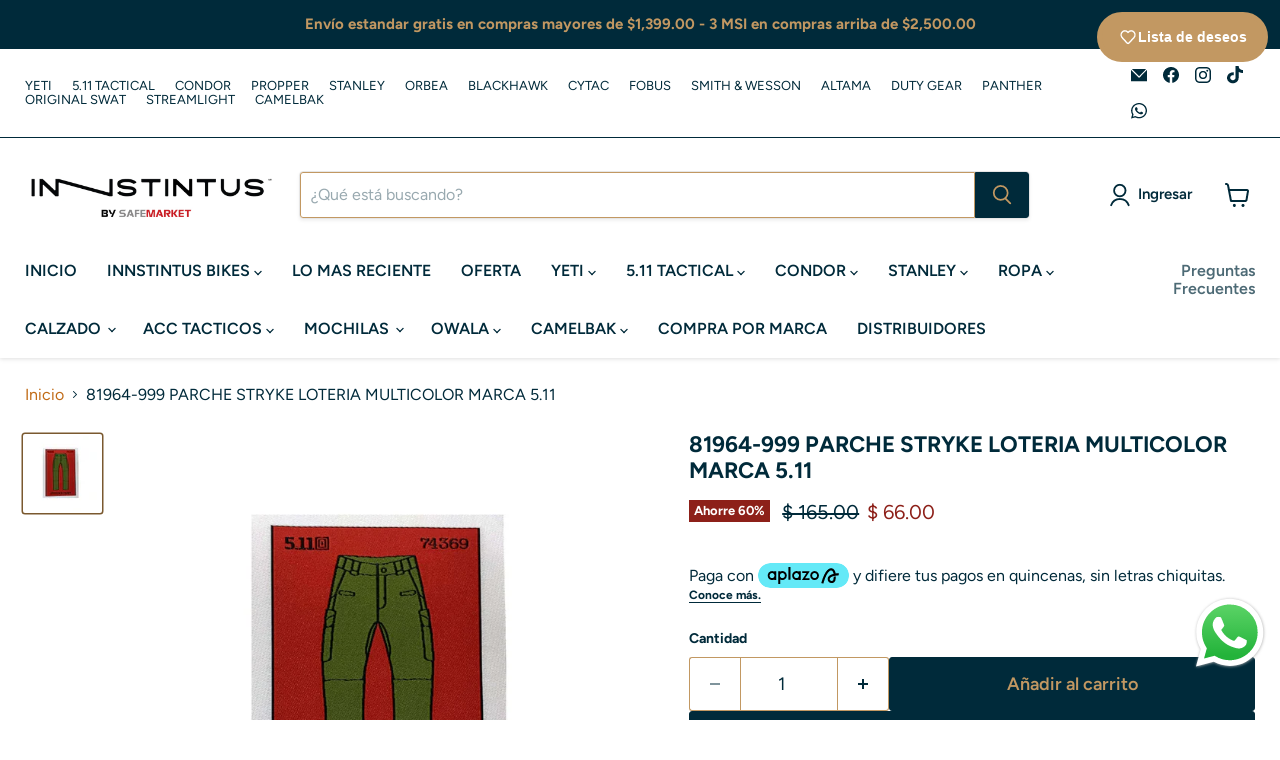

--- FILE ---
content_type: text/html; charset=utf-8
request_url: https://innstintus.com/products/81964-999-parche-stryke-loteria-multicolor-marca-5-11
body_size: 64110
content:
<!doctype html>
<html class="no-js no-touch" lang="es">
  <head>
    <meta charset="utf-8">
    <meta http-equiv="x-ua-compatible" content="IE=edge">

    <link rel="preconnect" href="https://cdn.shopify.com">
    <link rel="preconnect" href="https://fonts.shopifycdn.com">
    <link rel="preconnect" href="https://v.shopify.com">
    <link rel="preconnect" href="https://cdn.shopifycloud.com">

    <title>81964-999 PARCHE STRYKE LOTERIA MULTICOLOR MARCA 5.11 — Innstintus</title>

    
      <meta name="description" content="Diseñados para integrarse con una amplia gama de ropa de patrulla, de servicio y táctica 5.11®, nuestros parches le permiten expresar su individualidad sin reducir su conocimiento o capacidad táctica. Compatible con prendas y bolsos 5.11® Adherencia con gancho Fácil de poner y quitar Corte láser a medida">
    

    
      <link rel="shortcut icon" href="//innstintus.com/cdn/shop/files/LOGO_NN_32x32.png?v=1680634113" type="image/png">
    

    
      <link rel="canonical" href="https://innstintus.com/products/81964-999-parche-stryke-loteria-multicolor-marca-5-11" />
    

    <meta name="viewport" content="width=device-width">

    
    





<meta property="og:site_name" content="Innstintus">
<meta property="og:url" content="https://innstintus.com/products/81964-999-parche-stryke-loteria-multicolor-marca-5-11">
<meta property="og:title" content="81964-999 PARCHE STRYKE LOTERIA MULTICOLOR MARCA 5.11">
<meta property="og:type" content="product">
<meta property="og:description" content="Diseñados para integrarse con una amplia gama de ropa de patrulla, de servicio y táctica 5.11®, nuestros parches le permiten expresar su individualidad sin reducir su conocimiento o capacidad táctica. Compatible con prendas y bolsos 5.11® Adherencia con gancho Fácil de poner y quitar Corte láser a medida">




    
    
    

    
    
    <meta
      property="og:image"
      content="https://innstintus.com/cdn/shop/products/SM3536MU_1200x1200.jpg?v=1617724947"
    />
    <meta
      property="og:image:secure_url"
      content="https://innstintus.com/cdn/shop/products/SM3536MU_1200x1200.jpg?v=1617724947"
    />
    <meta property="og:image:width" content="1200" />
    <meta property="og:image:height" content="1200" />
    
    
    <meta property="og:image:alt" content="Social media image" />
  












<meta name="twitter:title" content="81964-999 PARCHE STRYKE LOTERIA MULTICOLOR MARCA 5.11">
<meta name="twitter:description" content="Diseñados para integrarse con una amplia gama de ropa de patrulla, de servicio y táctica 5.11®, nuestros parches le permiten expresar su individualidad sin reducir su conocimiento o capacidad táctica. Compatible con prendas y bolsos 5.11® Adherencia con gancho Fácil de poner y quitar Corte láser a medida">


    
    
    
      
      
      <meta name="twitter:card" content="summary">
    
    
    <meta
      property="twitter:image"
      content="https://innstintus.com/cdn/shop/products/SM3536MU_1200x1200_crop_center.jpg?v=1617724947"
    />
    <meta property="twitter:image:width" content="1200" />
    <meta property="twitter:image:height" content="1200" />
    
    
    <meta property="twitter:image:alt" content="Social media image" />
  



    <link rel="preload" href="//innstintus.com/cdn/fonts/figtree/figtree_n6.9d1ea52bb49a0a86cfd1b0383d00f83d3fcc14de.woff2" as="font" crossorigin="anonymous">
    <link rel="preload" as="style" href="//innstintus.com/cdn/shop/t/51/assets/theme.css?v=66743982216977419811768431293">

    <script>window.performance && window.performance.mark && window.performance.mark('shopify.content_for_header.start');</script><meta name="google-site-verification" content="-J5zhK-7_QjxxNz4lEC-NcQnSLkgLOu5sYNWPOG9XLA">
<meta name="facebook-domain-verification" content="4yvkos79uldvluba6or6q0ehqgtde7">
<meta name="facebook-domain-verification" content="6oemnhklq5ygusdy3ojd8qt01r4g07">
<meta name="facebook-domain-verification" content="vzt0zlk4ddmzkji1sh7pr8nobzjuxl">
<meta name="google-site-verification" content="xlxaynOsLNUaG3ibNbfX_mkSh0sbq_kgdLPrS0yMpM0">
<meta id="shopify-digital-wallet" name="shopify-digital-wallet" content="/10226371/digital_wallets/dialog">
<meta name="shopify-checkout-api-token" content="a6f9de195dcd2e100ee5c24501584ff7">
<meta id="in-context-paypal-metadata" data-shop-id="10226371" data-venmo-supported="false" data-environment="production" data-locale="es_ES" data-paypal-v4="true" data-currency="MXN">
<link rel="alternate" type="application/json+oembed" href="https://innstintus.com/products/81964-999-parche-stryke-loteria-multicolor-marca-5-11.oembed">
<script async="async" src="/checkouts/internal/preloads.js?locale=es-MX"></script>
<script id="shopify-features" type="application/json">{"accessToken":"a6f9de195dcd2e100ee5c24501584ff7","betas":["rich-media-storefront-analytics"],"domain":"innstintus.com","predictiveSearch":true,"shopId":10226371,"locale":"es"}</script>
<script>var Shopify = Shopify || {};
Shopify.shop = "safemarket.myshopify.com";
Shopify.locale = "es";
Shopify.currency = {"active":"MXN","rate":"1.0"};
Shopify.country = "MX";
Shopify.theme = {"name":"ENERO","id":178902434094,"schema_name":"Empire","schema_version":"12.0.0","theme_store_id":838,"role":"main"};
Shopify.theme.handle = "null";
Shopify.theme.style = {"id":null,"handle":null};
Shopify.cdnHost = "innstintus.com/cdn";
Shopify.routes = Shopify.routes || {};
Shopify.routes.root = "/";</script>
<script type="module">!function(o){(o.Shopify=o.Shopify||{}).modules=!0}(window);</script>
<script>!function(o){function n(){var o=[];function n(){o.push(Array.prototype.slice.apply(arguments))}return n.q=o,n}var t=o.Shopify=o.Shopify||{};t.loadFeatures=n(),t.autoloadFeatures=n()}(window);</script>
<script id="shop-js-analytics" type="application/json">{"pageType":"product"}</script>
<script defer="defer" async type="module" src="//innstintus.com/cdn/shopifycloud/shop-js/modules/v2/client.init-shop-cart-sync_BauuRneq.es.esm.js"></script>
<script defer="defer" async type="module" src="//innstintus.com/cdn/shopifycloud/shop-js/modules/v2/chunk.common_JQpvZAPo.esm.js"></script>
<script defer="defer" async type="module" src="//innstintus.com/cdn/shopifycloud/shop-js/modules/v2/chunk.modal_Cc_JA9bg.esm.js"></script>
<script type="module">
  await import("//innstintus.com/cdn/shopifycloud/shop-js/modules/v2/client.init-shop-cart-sync_BauuRneq.es.esm.js");
await import("//innstintus.com/cdn/shopifycloud/shop-js/modules/v2/chunk.common_JQpvZAPo.esm.js");
await import("//innstintus.com/cdn/shopifycloud/shop-js/modules/v2/chunk.modal_Cc_JA9bg.esm.js");

  window.Shopify.SignInWithShop?.initShopCartSync?.({"fedCMEnabled":true,"windoidEnabled":true});

</script>
<script>(function() {
  var isLoaded = false;
  function asyncLoad() {
    if (isLoaded) return;
    isLoaded = true;
    var urls = ["https:\/\/chimpstatic.com\/mcjs-connected\/js\/users\/3c5353df02972e6b206b666f4\/38b64c0d69574594aaadba336.js?shop=safemarket.myshopify.com"];
    for (var i = 0; i < urls.length; i++) {
      var s = document.createElement('script');
      s.type = 'text/javascript';
      s.async = true;
      s.src = urls[i];
      var x = document.getElementsByTagName('script')[0];
      x.parentNode.insertBefore(s, x);
    }
  };
  if(window.attachEvent) {
    window.attachEvent('onload', asyncLoad);
  } else {
    window.addEventListener('load', asyncLoad, false);
  }
})();</script>
<script id="__st">var __st={"a":10226371,"offset":-21600,"reqid":"b49e858d-d739-410d-b7ec-535d89ce1f50-1769542711","pageurl":"innstintus.com\/products\/81964-999-parche-stryke-loteria-multicolor-marca-5-11","u":"fa04c82f9d5e","p":"product","rtyp":"product","rid":6560032292945};</script>
<script>window.ShopifyPaypalV4VisibilityTracking = true;</script>
<script id="captcha-bootstrap">!function(){'use strict';const t='contact',e='account',n='new_comment',o=[[t,t],['blogs',n],['comments',n],[t,'customer']],c=[[e,'customer_login'],[e,'guest_login'],[e,'recover_customer_password'],[e,'create_customer']],r=t=>t.map((([t,e])=>`form[action*='/${t}']:not([data-nocaptcha='true']) input[name='form_type'][value='${e}']`)).join(','),a=t=>()=>t?[...document.querySelectorAll(t)].map((t=>t.form)):[];function s(){const t=[...o],e=r(t);return a(e)}const i='password',u='form_key',d=['recaptcha-v3-token','g-recaptcha-response','h-captcha-response',i],f=()=>{try{return window.sessionStorage}catch{return}},m='__shopify_v',_=t=>t.elements[u];function p(t,e,n=!1){try{const o=window.sessionStorage,c=JSON.parse(o.getItem(e)),{data:r}=function(t){const{data:e,action:n}=t;return t[m]||n?{data:e,action:n}:{data:t,action:n}}(c);for(const[e,n]of Object.entries(r))t.elements[e]&&(t.elements[e].value=n);n&&o.removeItem(e)}catch(o){console.error('form repopulation failed',{error:o})}}const l='form_type',E='cptcha';function T(t){t.dataset[E]=!0}const w=window,h=w.document,L='Shopify',v='ce_forms',y='captcha';let A=!1;((t,e)=>{const n=(g='f06e6c50-85a8-45c8-87d0-21a2b65856fe',I='https://cdn.shopify.com/shopifycloud/storefront-forms-hcaptcha/ce_storefront_forms_captcha_hcaptcha.v1.5.2.iife.js',D={infoText:'Protegido por hCaptcha',privacyText:'Privacidad',termsText:'Términos'},(t,e,n)=>{const o=w[L][v],c=o.bindForm;if(c)return c(t,g,e,D).then(n);var r;o.q.push([[t,g,e,D],n]),r=I,A||(h.body.append(Object.assign(h.createElement('script'),{id:'captcha-provider',async:!0,src:r})),A=!0)});var g,I,D;w[L]=w[L]||{},w[L][v]=w[L][v]||{},w[L][v].q=[],w[L][y]=w[L][y]||{},w[L][y].protect=function(t,e){n(t,void 0,e),T(t)},Object.freeze(w[L][y]),function(t,e,n,w,h,L){const[v,y,A,g]=function(t,e,n){const i=e?o:[],u=t?c:[],d=[...i,...u],f=r(d),m=r(i),_=r(d.filter((([t,e])=>n.includes(e))));return[a(f),a(m),a(_),s()]}(w,h,L),I=t=>{const e=t.target;return e instanceof HTMLFormElement?e:e&&e.form},D=t=>v().includes(t);t.addEventListener('submit',(t=>{const e=I(t);if(!e)return;const n=D(e)&&!e.dataset.hcaptchaBound&&!e.dataset.recaptchaBound,o=_(e),c=g().includes(e)&&(!o||!o.value);(n||c)&&t.preventDefault(),c&&!n&&(function(t){try{if(!f())return;!function(t){const e=f();if(!e)return;const n=_(t);if(!n)return;const o=n.value;o&&e.removeItem(o)}(t);const e=Array.from(Array(32),(()=>Math.random().toString(36)[2])).join('');!function(t,e){_(t)||t.append(Object.assign(document.createElement('input'),{type:'hidden',name:u})),t.elements[u].value=e}(t,e),function(t,e){const n=f();if(!n)return;const o=[...t.querySelectorAll(`input[type='${i}']`)].map((({name:t})=>t)),c=[...d,...o],r={};for(const[a,s]of new FormData(t).entries())c.includes(a)||(r[a]=s);n.setItem(e,JSON.stringify({[m]:1,action:t.action,data:r}))}(t,e)}catch(e){console.error('failed to persist form',e)}}(e),e.submit())}));const S=(t,e)=>{t&&!t.dataset[E]&&(n(t,e.some((e=>e===t))),T(t))};for(const o of['focusin','change'])t.addEventListener(o,(t=>{const e=I(t);D(e)&&S(e,y())}));const B=e.get('form_key'),M=e.get(l),P=B&&M;t.addEventListener('DOMContentLoaded',(()=>{const t=y();if(P)for(const e of t)e.elements[l].value===M&&p(e,B);[...new Set([...A(),...v().filter((t=>'true'===t.dataset.shopifyCaptcha))])].forEach((e=>S(e,t)))}))}(h,new URLSearchParams(w.location.search),n,t,e,['guest_login'])})(!0,!1)}();</script>
<script integrity="sha256-4kQ18oKyAcykRKYeNunJcIwy7WH5gtpwJnB7kiuLZ1E=" data-source-attribution="shopify.loadfeatures" defer="defer" src="//innstintus.com/cdn/shopifycloud/storefront/assets/storefront/load_feature-a0a9edcb.js" crossorigin="anonymous"></script>
<script data-source-attribution="shopify.dynamic_checkout.dynamic.init">var Shopify=Shopify||{};Shopify.PaymentButton=Shopify.PaymentButton||{isStorefrontPortableWallets:!0,init:function(){window.Shopify.PaymentButton.init=function(){};var t=document.createElement("script");t.src="https://innstintus.com/cdn/shopifycloud/portable-wallets/latest/portable-wallets.es.js",t.type="module",document.head.appendChild(t)}};
</script>
<script data-source-attribution="shopify.dynamic_checkout.buyer_consent">
  function portableWalletsHideBuyerConsent(e){var t=document.getElementById("shopify-buyer-consent"),n=document.getElementById("shopify-subscription-policy-button");t&&n&&(t.classList.add("hidden"),t.setAttribute("aria-hidden","true"),n.removeEventListener("click",e))}function portableWalletsShowBuyerConsent(e){var t=document.getElementById("shopify-buyer-consent"),n=document.getElementById("shopify-subscription-policy-button");t&&n&&(t.classList.remove("hidden"),t.removeAttribute("aria-hidden"),n.addEventListener("click",e))}window.Shopify?.PaymentButton&&(window.Shopify.PaymentButton.hideBuyerConsent=portableWalletsHideBuyerConsent,window.Shopify.PaymentButton.showBuyerConsent=portableWalletsShowBuyerConsent);
</script>
<script>
  function portableWalletsCleanup(e){e&&e.src&&console.error("Failed to load portable wallets script "+e.src);var t=document.querySelectorAll("shopify-accelerated-checkout .shopify-payment-button__skeleton, shopify-accelerated-checkout-cart .wallet-cart-button__skeleton"),e=document.getElementById("shopify-buyer-consent");for(let e=0;e<t.length;e++)t[e].remove();e&&e.remove()}function portableWalletsNotLoadedAsModule(e){e instanceof ErrorEvent&&"string"==typeof e.message&&e.message.includes("import.meta")&&"string"==typeof e.filename&&e.filename.includes("portable-wallets")&&(window.removeEventListener("error",portableWalletsNotLoadedAsModule),window.Shopify.PaymentButton.failedToLoad=e,"loading"===document.readyState?document.addEventListener("DOMContentLoaded",window.Shopify.PaymentButton.init):window.Shopify.PaymentButton.init())}window.addEventListener("error",portableWalletsNotLoadedAsModule);
</script>

<script type="module" src="https://innstintus.com/cdn/shopifycloud/portable-wallets/latest/portable-wallets.es.js" onError="portableWalletsCleanup(this)" crossorigin="anonymous"></script>
<script nomodule>
  document.addEventListener("DOMContentLoaded", portableWalletsCleanup);
</script>

<link id="shopify-accelerated-checkout-styles" rel="stylesheet" media="screen" href="https://innstintus.com/cdn/shopifycloud/portable-wallets/latest/accelerated-checkout-backwards-compat.css" crossorigin="anonymous">
<style id="shopify-accelerated-checkout-cart">
        #shopify-buyer-consent {
  margin-top: 1em;
  display: inline-block;
  width: 100%;
}

#shopify-buyer-consent.hidden {
  display: none;
}

#shopify-subscription-policy-button {
  background: none;
  border: none;
  padding: 0;
  text-decoration: underline;
  font-size: inherit;
  cursor: pointer;
}

#shopify-subscription-policy-button::before {
  box-shadow: none;
}

      </style>

<script>window.performance && window.performance.mark && window.performance.mark('shopify.content_for_header.end');</script>

    <link href="//innstintus.com/cdn/shop/t/51/assets/theme.css?v=66743982216977419811768431293" rel="stylesheet" type="text/css" media="all" />

    

    
    <script>
      window.Theme = window.Theme || {};
      window.Theme.version = '12.0.0';
      window.Theme.name = 'Empire';
      window.Theme.routes = {
        "root_url": "/",
        "account_url": "/account",
        "account_login_url": "/account/login",
        "account_logout_url": "/account/logout",
        "account_register_url": "/account/register",
        "account_addresses_url": "/account/addresses",
        "collections_url": "/collections",
        "all_products_collection_url": "/collections/all",
        "search_url": "/search",
        "predictive_search_url": "/search/suggest",
        "cart_url": "/cart",
        "cart_add_url": "/cart/add",
        "cart_change_url": "/cart/change",
        "cart_clear_url": "/cart/clear",
        "product_recommendations_url": "/recommendations/products",
      };
    </script>
    
<meta name="google-site-verification" content="qu6GwhEGHSQljg9EnT2jb60zd1s12AnJMJs0-vpM9QU" />
  <!-- BEGIN app block: shopify://apps/judge-me-reviews/blocks/judgeme_core/61ccd3b1-a9f2-4160-9fe9-4fec8413e5d8 --><!-- Start of Judge.me Core -->






<link rel="dns-prefetch" href="https://cdnwidget.judge.me">
<link rel="dns-prefetch" href="https://cdn.judge.me">
<link rel="dns-prefetch" href="https://cdn1.judge.me">
<link rel="dns-prefetch" href="https://api.judge.me">

<script data-cfasync='false' class='jdgm-settings-script'>window.jdgmSettings={"pagination":5,"disable_web_reviews":false,"badge_no_review_text":"Sin reseñas","badge_n_reviews_text":"{{ n }} reseña/reseñas","hide_badge_preview_if_no_reviews":true,"badge_hide_text":false,"enforce_center_preview_badge":false,"widget_title":"Reseñas de Clientes","widget_open_form_text":"Escribir una reseña","widget_close_form_text":"Cancelar reseña","widget_refresh_page_text":"Actualizar página","widget_summary_text":"Basado en {{ number_of_reviews }} reseña/reseñas","widget_no_review_text":"Sé el primero en escribir una reseña","widget_name_field_text":"Nombre","widget_verified_name_field_text":"Nombre Verificado (público)","widget_name_placeholder_text":"Nombre","widget_required_field_error_text":"Este campo es obligatorio.","widget_email_field_text":"Dirección de correo electrónico","widget_verified_email_field_text":"Correo electrónico Verificado (privado, no se puede editar)","widget_email_placeholder_text":"Tu dirección de correo electrónico","widget_email_field_error_text":"Por favor, ingresa una dirección de correo electrónico válida.","widget_rating_field_text":"Calificación","widget_review_title_field_text":"Título de la Reseña","widget_review_title_placeholder_text":"Da un título a tu reseña","widget_review_body_field_text":"Contenido de la reseña","widget_review_body_placeholder_text":"Empieza a escribir aquí...","widget_pictures_field_text":"Imagen/Video (opcional)","widget_submit_review_text":"Enviar Reseña","widget_submit_verified_review_text":"Enviar Reseña Verificada","widget_submit_success_msg_with_auto_publish":"¡Gracias! Por favor, actualiza la página en unos momentos para ver tu reseña. Puedes eliminar o editar tu reseña iniciando sesión en \u003ca href='https://judge.me/login' target='_blank' rel='nofollow noopener'\u003eJudge.me\u003c/a\u003e","widget_submit_success_msg_no_auto_publish":"¡Gracias! Tu reseña se publicará tan pronto como sea aprobada por el administrador de la tienda. Puedes eliminar o editar tu reseña iniciando sesión en \u003ca href='https://judge.me/login' target='_blank' rel='nofollow noopener'\u003eJudge.me\u003c/a\u003e","widget_show_default_reviews_out_of_total_text":"Mostrando {{ n_reviews_shown }} de {{ n_reviews }} reseñas.","widget_show_all_link_text":"Mostrar todas","widget_show_less_link_text":"Mostrar menos","widget_author_said_text":"{{ reviewer_name }} dijo:","widget_days_text":"hace {{ n }} día/días","widget_weeks_text":"hace {{ n }} semana/semanas","widget_months_text":"hace {{ n }} mes/meses","widget_years_text":"hace {{ n }} año/años","widget_yesterday_text":"Ayer","widget_today_text":"Hoy","widget_replied_text":"\u003e\u003e {{ shop_name }} respondió:","widget_read_more_text":"Leer más","widget_reviewer_name_as_initial":"","widget_rating_filter_color":"#fbcd0a","widget_rating_filter_see_all_text":"Ver todas las reseñas","widget_sorting_most_recent_text":"Más Recientes","widget_sorting_highest_rating_text":"Mayor Calificación","widget_sorting_lowest_rating_text":"Menor Calificación","widget_sorting_with_pictures_text":"Solo Imágenes","widget_sorting_most_helpful_text":"Más Útiles","widget_open_question_form_text":"Hacer una pregunta","widget_reviews_subtab_text":"Reseñas","widget_questions_subtab_text":"Preguntas","widget_question_label_text":"Pregunta","widget_answer_label_text":"Respuesta","widget_question_placeholder_text":"Escribe tu pregunta aquí","widget_submit_question_text":"Enviar Pregunta","widget_question_submit_success_text":"¡Gracias por tu pregunta! Te notificaremos una vez que sea respondida.","verified_badge_text":"Verificado","verified_badge_bg_color":"","verified_badge_text_color":"","verified_badge_placement":"left-of-reviewer-name","widget_review_max_height":"","widget_hide_border":false,"widget_social_share":false,"widget_thumb":false,"widget_review_location_show":false,"widget_location_format":"","all_reviews_include_out_of_store_products":true,"all_reviews_out_of_store_text":"(fuera de la tienda)","all_reviews_pagination":100,"all_reviews_product_name_prefix_text":"sobre","enable_review_pictures":true,"enable_question_anwser":false,"widget_theme":"default","review_date_format":"dd/mm/yyyy","default_sort_method":"most-recent","widget_product_reviews_subtab_text":"Reseñas de Productos","widget_shop_reviews_subtab_text":"Reseñas de la Tienda","widget_other_products_reviews_text":"Reseñas para otros productos","widget_store_reviews_subtab_text":"Reseñas de la tienda","widget_no_store_reviews_text":"Esta tienda no ha recibido ninguna reseña todavía","widget_web_restriction_product_reviews_text":"Este producto no ha recibido ninguna reseña todavía","widget_no_items_text":"No se encontraron elementos","widget_show_more_text":"Mostrar más","widget_write_a_store_review_text":"Escribir una Reseña de la Tienda","widget_other_languages_heading":"Reseñas en Otros Idiomas","widget_translate_review_text":"Traducir reseña a {{ language }}","widget_translating_review_text":"Traduciendo...","widget_show_original_translation_text":"Mostrar original ({{ language }})","widget_translate_review_failed_text":"No se pudo traducir la reseña.","widget_translate_review_retry_text":"Reintentar","widget_translate_review_try_again_later_text":"Intentar más tarde","show_product_url_for_grouped_product":false,"widget_sorting_pictures_first_text":"Imágenes Primero","show_pictures_on_all_rev_page_mobile":false,"show_pictures_on_all_rev_page_desktop":false,"floating_tab_hide_mobile_install_preference":false,"floating_tab_button_name":"★ Reseñas","floating_tab_title":"Deja que los clientes hablen por nosotros","floating_tab_button_color":"","floating_tab_button_background_color":"","floating_tab_url":"","floating_tab_url_enabled":false,"floating_tab_tab_style":"text","all_reviews_text_badge_text":"Los clientes nos califican {{ shop.metafields.judgeme.all_reviews_rating | round: 1 }}/5 basado en {{ shop.metafields.judgeme.all_reviews_count }} reseñas.","all_reviews_text_badge_text_branded_style":"{{ shop.metafields.judgeme.all_reviews_rating | round: 1 }} de 5 estrellas basado en {{ shop.metafields.judgeme.all_reviews_count }} reseñas","is_all_reviews_text_badge_a_link":true,"show_stars_for_all_reviews_text_badge":true,"all_reviews_text_badge_url":"","all_reviews_text_style":"text","all_reviews_text_color_style":"judgeme_brand_color","all_reviews_text_color":"#108474","all_reviews_text_show_jm_brand":true,"featured_carousel_show_header":false,"featured_carousel_title":"Deja que los clientes hablen por nosotros","testimonials_carousel_title":"Los clientes nos dicen","videos_carousel_title":"Historias de clientes reales","cards_carousel_title":"Los clientes nos dicen","featured_carousel_count_text":"de {{ n }} reseñas","featured_carousel_add_link_to_all_reviews_page":false,"featured_carousel_url":"","featured_carousel_show_images":true,"featured_carousel_autoslide_interval":5,"featured_carousel_arrows_on_the_sides":true,"featured_carousel_height":250,"featured_carousel_width":80,"featured_carousel_image_size":0,"featured_carousel_image_height":250,"featured_carousel_arrow_color":"#eeeeee","verified_count_badge_style":"vintage","verified_count_badge_orientation":"horizontal","verified_count_badge_color_style":"judgeme_brand_color","verified_count_badge_color":"#108474","is_verified_count_badge_a_link":false,"verified_count_badge_url":"","verified_count_badge_show_jm_brand":true,"widget_rating_preset_default":5,"widget_first_sub_tab":"product-reviews","widget_show_histogram":true,"widget_histogram_use_custom_color":false,"widget_pagination_use_custom_color":false,"widget_star_use_custom_color":false,"widget_verified_badge_use_custom_color":false,"widget_write_review_use_custom_color":false,"picture_reminder_submit_button":"Upload Pictures","enable_review_videos":true,"mute_video_by_default":false,"widget_sorting_videos_first_text":"Videos Primero","widget_review_pending_text":"Pendiente","featured_carousel_items_for_large_screen":3,"social_share_options_order":"Facebook,Twitter","remove_microdata_snippet":true,"disable_json_ld":false,"enable_json_ld_products":false,"preview_badge_show_question_text":false,"preview_badge_no_question_text":"Sin preguntas","preview_badge_n_question_text":"{{ number_of_questions }} pregunta/preguntas","qa_badge_show_icon":false,"qa_badge_position":"same-row","remove_judgeme_branding":false,"widget_add_search_bar":false,"widget_search_bar_placeholder":"Buscar","widget_sorting_verified_only_text":"Solo verificadas","featured_carousel_theme":"card","featured_carousel_show_rating":true,"featured_carousel_show_title":true,"featured_carousel_show_body":true,"featured_carousel_show_date":false,"featured_carousel_show_reviewer":true,"featured_carousel_show_product":false,"featured_carousel_header_background_color":"#108474","featured_carousel_header_text_color":"#ffffff","featured_carousel_name_product_separator":"reviewed","featured_carousel_full_star_background":"#108474","featured_carousel_empty_star_background":"#dadada","featured_carousel_vertical_theme_background":"#f9fafb","featured_carousel_verified_badge_enable":true,"featured_carousel_verified_badge_color":"#108474","featured_carousel_border_style":"round","featured_carousel_review_line_length_limit":3,"featured_carousel_more_reviews_button_text":"Leer más reseñas","featured_carousel_view_product_button_text":"Ver producto","all_reviews_page_load_reviews_on":"scroll","all_reviews_page_load_more_text":"Cargar Más Reseñas","disable_fb_tab_reviews":false,"enable_ajax_cdn_cache":false,"widget_advanced_speed_features":5,"widget_public_name_text":"mostrado públicamente como","default_reviewer_name":"John Smith","default_reviewer_name_has_non_latin":true,"widget_reviewer_anonymous":"Anónimo","medals_widget_title":"Medallas de Reseñas Judge.me","medals_widget_background_color":"#f9fafb","medals_widget_position":"footer_all_pages","medals_widget_border_color":"#f9fafb","medals_widget_verified_text_position":"left","medals_widget_use_monochromatic_version":false,"medals_widget_elements_color":"#108474","show_reviewer_avatar":true,"widget_invalid_yt_video_url_error_text":"No es una URL de video de YouTube","widget_max_length_field_error_text":"Por favor, ingresa no más de {0} caracteres.","widget_show_country_flag":false,"widget_show_collected_via_shop_app":true,"widget_verified_by_shop_badge_style":"light","widget_verified_by_shop_text":"Verificado por la Tienda","widget_show_photo_gallery":false,"widget_load_with_code_splitting":true,"widget_ugc_install_preference":false,"widget_ugc_title":"Hecho por nosotros, Compartido por ti","widget_ugc_subtitle":"Etiquétanos para ver tu imagen destacada en nuestra página","widget_ugc_arrows_color":"#ffffff","widget_ugc_primary_button_text":"Comprar Ahora","widget_ugc_primary_button_background_color":"#108474","widget_ugc_primary_button_text_color":"#ffffff","widget_ugc_primary_button_border_width":"0","widget_ugc_primary_button_border_style":"none","widget_ugc_primary_button_border_color":"#108474","widget_ugc_primary_button_border_radius":"25","widget_ugc_secondary_button_text":"Cargar Más","widget_ugc_secondary_button_background_color":"#ffffff","widget_ugc_secondary_button_text_color":"#108474","widget_ugc_secondary_button_border_width":"2","widget_ugc_secondary_button_border_style":"solid","widget_ugc_secondary_button_border_color":"#108474","widget_ugc_secondary_button_border_radius":"25","widget_ugc_reviews_button_text":"Ver Reseñas","widget_ugc_reviews_button_background_color":"#ffffff","widget_ugc_reviews_button_text_color":"#108474","widget_ugc_reviews_button_border_width":"2","widget_ugc_reviews_button_border_style":"solid","widget_ugc_reviews_button_border_color":"#108474","widget_ugc_reviews_button_border_radius":"25","widget_ugc_reviews_button_link_to":"judgeme-reviews-page","widget_ugc_show_post_date":true,"widget_ugc_max_width":"800","widget_rating_metafield_value_type":true,"widget_primary_color":"#002A3A","widget_enable_secondary_color":false,"widget_secondary_color":"#edf5f5","widget_summary_average_rating_text":"{{ average_rating }} de 5","widget_media_grid_title":"Fotos y videos de clientes","widget_media_grid_see_more_text":"Ver más","widget_round_style":false,"widget_show_product_medals":true,"widget_verified_by_judgeme_text":"Verificado por Judge.me","widget_show_store_medals":true,"widget_verified_by_judgeme_text_in_store_medals":"Verificado por Judge.me","widget_media_field_exceed_quantity_message":"Lo sentimos, solo podemos aceptar {{ max_media }} para una reseña.","widget_media_field_exceed_limit_message":"{{ file_name }} es demasiado grande, por favor selecciona un {{ media_type }} menor a {{ size_limit }}MB.","widget_review_submitted_text":"¡Reseña Enviada!","widget_question_submitted_text":"¡Pregunta Enviada!","widget_close_form_text_question":"Cancelar","widget_write_your_answer_here_text":"Escribe tu respuesta aquí","widget_enabled_branded_link":true,"widget_show_collected_by_judgeme":true,"widget_reviewer_name_color":"","widget_write_review_text_color":"","widget_write_review_bg_color":"","widget_collected_by_judgeme_text":"recopilado por Judge.me","widget_pagination_type":"standard","widget_load_more_text":"Cargar Más","widget_load_more_color":"#108474","widget_full_review_text":"Reseña Completa","widget_read_more_reviews_text":"Leer Más Reseñas","widget_read_questions_text":"Leer Preguntas","widget_questions_and_answers_text":"Preguntas y Respuestas","widget_verified_by_text":"Verificado por","widget_verified_text":"Verificado","widget_number_of_reviews_text":"{{ number_of_reviews }} reseñas","widget_back_button_text":"Atrás","widget_next_button_text":"Siguiente","widget_custom_forms_filter_button":"Filtros","custom_forms_style":"horizontal","widget_show_review_information":true,"how_reviews_are_collected":"¿Cómo se recopilan las reseñas?","widget_show_review_keywords":false,"widget_gdpr_statement":"Cómo usamos tus datos: Solo te contactaremos sobre la reseña que dejaste, y solo si es necesario. Al enviar tu reseña, aceptas los \u003ca href='https://judge.me/terms' target='_blank' rel='nofollow noopener'\u003etérminos\u003c/a\u003e, \u003ca href='https://judge.me/privacy' target='_blank' rel='nofollow noopener'\u003eprivacidad\u003c/a\u003e y \u003ca href='https://judge.me/content-policy' target='_blank' rel='nofollow noopener'\u003epolíticas de contenido\u003c/a\u003e de Judge.me.","widget_multilingual_sorting_enabled":false,"widget_translate_review_content_enabled":false,"widget_translate_review_content_method":"manual","popup_widget_review_selection":"automatically_with_pictures","popup_widget_round_border_style":true,"popup_widget_show_title":true,"popup_widget_show_body":true,"popup_widget_show_reviewer":false,"popup_widget_show_product":true,"popup_widget_show_pictures":true,"popup_widget_use_review_picture":true,"popup_widget_show_on_home_page":true,"popup_widget_show_on_product_page":true,"popup_widget_show_on_collection_page":true,"popup_widget_show_on_cart_page":true,"popup_widget_position":"bottom_left","popup_widget_first_review_delay":5,"popup_widget_duration":5,"popup_widget_interval":5,"popup_widget_review_count":5,"popup_widget_hide_on_mobile":true,"review_snippet_widget_round_border_style":true,"review_snippet_widget_card_color":"#FFFFFF","review_snippet_widget_slider_arrows_background_color":"#FFFFFF","review_snippet_widget_slider_arrows_color":"#000000","review_snippet_widget_star_color":"#108474","show_product_variant":false,"all_reviews_product_variant_label_text":"Variante: ","widget_show_verified_branding":true,"widget_ai_summary_title":"Los clientes dicen","widget_ai_summary_disclaimer":"Resumen de reseñas impulsado por IA basado en reseñas recientes de clientes","widget_show_ai_summary":false,"widget_show_ai_summary_bg":false,"widget_show_review_title_input":true,"redirect_reviewers_invited_via_email":"external_form","request_store_review_after_product_review":false,"request_review_other_products_in_order":false,"review_form_color_scheme":"default","review_form_corner_style":"square","review_form_star_color":{},"review_form_text_color":"#333333","review_form_background_color":"#ffffff","review_form_field_background_color":"#fafafa","review_form_button_color":{},"review_form_button_text_color":"#ffffff","review_form_modal_overlay_color":"#000000","review_content_screen_title_text":"¿Cómo calificarías este producto?","review_content_introduction_text":"Nos encantaría que compartieras un poco sobre tu experiencia.","store_review_form_title_text":"¿Cómo calificarías esta tienda?","store_review_form_introduction_text":"Nos encantaría que compartieras un poco sobre tu experiencia.","show_review_guidance_text":true,"one_star_review_guidance_text":"Pobre","five_star_review_guidance_text":"Excelente","customer_information_screen_title_text":"Sobre ti","customer_information_introduction_text":"Por favor, cuéntanos más sobre ti.","custom_questions_screen_title_text":"Tu experiencia en más detalle","custom_questions_introduction_text":"Aquí hay algunas preguntas para ayudarnos a entender más sobre tu experiencia.","review_submitted_screen_title_text":"¡Gracias por tu reseña!","review_submitted_screen_thank_you_text":"La estamos procesando y aparecerá en la tienda pronto.","review_submitted_screen_email_verification_text":"Por favor, confirma tu correo electrónico haciendo clic en el enlace que acabamos de enviarte. Esto nos ayuda a mantener las reseñas auténticas.","review_submitted_request_store_review_text":"¿Te gustaría compartir tu experiencia de compra con nosotros?","review_submitted_review_other_products_text":"¿Te gustaría reseñar estos productos?","store_review_screen_title_text":"¿Te gustaría compartir tu experiencia de compra con nosotros?","store_review_introduction_text":"Valoramos tu opinión y la utilizamos para mejorar. Por favor, comparte cualquier pensamiento o sugerencia que tengas.","reviewer_media_screen_title_picture_text":"Compartir una foto","reviewer_media_introduction_picture_text":"Sube una foto para apoyar tu reseña.","reviewer_media_screen_title_video_text":"Compartir un video","reviewer_media_introduction_video_text":"Sube un video para apoyar tu reseña.","reviewer_media_screen_title_picture_or_video_text":"Compartir una foto o video","reviewer_media_introduction_picture_or_video_text":"Sube una foto o video para apoyar tu reseña.","reviewer_media_youtube_url_text":"Pega tu URL de Youtube aquí","advanced_settings_next_step_button_text":"Siguiente","advanced_settings_close_review_button_text":"Cerrar","modal_write_review_flow":true,"write_review_flow_required_text":"Obligatorio","write_review_flow_privacy_message_text":"Respetamos tu privacidad.","write_review_flow_anonymous_text":"Reseña como anónimo","write_review_flow_visibility_text":"No será visible para otros clientes.","write_review_flow_multiple_selection_help_text":"Selecciona tantos como quieras","write_review_flow_single_selection_help_text":"Selecciona una opción","write_review_flow_required_field_error_text":"Este campo es obligatorio","write_review_flow_invalid_email_error_text":"Por favor ingresa una dirección de correo válida","write_review_flow_max_length_error_text":"Máx. {{ max_length }} caracteres.","write_review_flow_media_upload_text":"\u003cb\u003eHaz clic para subir\u003c/b\u003e o arrastrar y soltar","write_review_flow_gdpr_statement":"Solo te contactaremos sobre tu reseña si es necesario. Al enviar tu reseña, aceptas nuestros \u003ca href='https://judge.me/terms' target='_blank' rel='nofollow noopener'\u003etérminos y condiciones\u003c/a\u003e y \u003ca href='https://judge.me/privacy' target='_blank' rel='nofollow noopener'\u003epolítica de privacidad\u003c/a\u003e.","rating_only_reviews_enabled":false,"show_negative_reviews_help_screen":false,"new_review_flow_help_screen_rating_threshold":3,"negative_review_resolution_screen_title_text":"Cuéntanos más","negative_review_resolution_text":"Tu experiencia es importante para nosotros. Si hubo problemas con tu compra, estamos aquí para ayudar. No dudes en contactarnos, nos encantaría la oportunidad de arreglar las cosas.","negative_review_resolution_button_text":"Contáctanos","negative_review_resolution_proceed_with_review_text":"Deja una reseña","negative_review_resolution_subject":"Problema con la compra de {{ shop_name }}.{{ order_name }}","preview_badge_collection_page_install_status":false,"widget_review_custom_css":"","preview_badge_custom_css":"","preview_badge_stars_count":"5-stars","featured_carousel_custom_css":"","floating_tab_custom_css":"","all_reviews_widget_custom_css":"","medals_widget_custom_css":"","verified_badge_custom_css":"","all_reviews_text_custom_css":"","transparency_badges_collected_via_store_invite":false,"transparency_badges_from_another_provider":false,"transparency_badges_collected_from_store_visitor":false,"transparency_badges_collected_by_verified_review_provider":false,"transparency_badges_earned_reward":false,"transparency_badges_collected_via_store_invite_text":"Reseña recopilada a través de una invitación al negocio","transparency_badges_from_another_provider_text":"Reseña recopilada de otro proveedor","transparency_badges_collected_from_store_visitor_text":"Reseña recopilada de un visitante del negocio","transparency_badges_written_in_google_text":"Reseña escrita en Google","transparency_badges_written_in_etsy_text":"Reseña escrita en Etsy","transparency_badges_written_in_shop_app_text":"Reseña escrita en Shop App","transparency_badges_earned_reward_text":"Reseña ganó una recompensa para una futura compra","product_review_widget_per_page":10,"widget_store_review_label_text":"Reseña de la tienda","checkout_comment_extension_title_on_product_page":"Customer Comments","checkout_comment_extension_num_latest_comment_show":5,"checkout_comment_extension_format":"name_and_timestamp","checkout_comment_customer_name":"last_initial","checkout_comment_comment_notification":true,"preview_badge_collection_page_install_preference":false,"preview_badge_home_page_install_preference":false,"preview_badge_product_page_install_preference":false,"review_widget_install_preference":"","review_carousel_install_preference":false,"floating_reviews_tab_install_preference":"none","verified_reviews_count_badge_install_preference":false,"all_reviews_text_install_preference":false,"review_widget_best_location":false,"judgeme_medals_install_preference":false,"review_widget_revamp_enabled":true,"review_widget_qna_enabled":false,"review_widget_header_theme":"standard","review_widget_widget_title_enabled":true,"review_widget_header_text_size":"medium","review_widget_header_text_weight":"regular","review_widget_average_rating_style":"compact","review_widget_bar_chart_enabled":true,"review_widget_bar_chart_type":"numbers","review_widget_bar_chart_style":"standard","review_widget_expanded_media_gallery_enabled":false,"review_widget_reviews_section_theme":"standard","review_widget_image_style":"thumbnails","review_widget_review_image_ratio":"square","review_widget_stars_size":"medium","review_widget_verified_badge":"standard_text","review_widget_review_title_text_size":"medium","review_widget_review_text_size":"medium","review_widget_review_text_length":"medium","review_widget_number_of_columns_desktop":3,"review_widget_carousel_transition_speed":5,"review_widget_custom_questions_answers_display":"always","review_widget_button_text_color":"#FFFFFF","review_widget_text_color":"#000000","review_widget_lighter_text_color":"#7B7B7B","review_widget_corner_styling":"soft","review_widget_review_word_singular":"reseña","review_widget_review_word_plural":"reseñas","review_widget_voting_label":"¿Útil?","review_widget_shop_reply_label":"Respuesta de {{ shop_name }}:","review_widget_filters_title":"Filtros","qna_widget_question_word_singular":"Pregunta","qna_widget_question_word_plural":"Preguntas","qna_widget_answer_reply_label":"Respuesta de {{ answerer_name }}:","qna_content_screen_title_text":"Preguntar sobre este producto","qna_widget_question_required_field_error_text":"Por favor, ingrese su pregunta.","qna_widget_flow_gdpr_statement":"Solo te contactaremos sobre tu pregunta si es necesario. Al enviar tu pregunta, aceptas nuestros \u003ca href='https://judge.me/terms' target='_blank' rel='nofollow noopener'\u003etérminos y condiciones\u003c/a\u003e y \u003ca href='https://judge.me/privacy' target='_blank' rel='nofollow noopener'\u003epolítica de privacidad\u003c/a\u003e.","qna_widget_question_submitted_text":"¡Gracias por tu pregunta!","qna_widget_close_form_text_question":"Cerrar","qna_widget_question_submit_success_text":"Te informaremos por correo electrónico cuando te respondamos tu pregunta.","all_reviews_widget_v2025_enabled":false,"all_reviews_widget_v2025_header_theme":"default","all_reviews_widget_v2025_widget_title_enabled":true,"all_reviews_widget_v2025_header_text_size":"medium","all_reviews_widget_v2025_header_text_weight":"regular","all_reviews_widget_v2025_average_rating_style":"compact","all_reviews_widget_v2025_bar_chart_enabled":true,"all_reviews_widget_v2025_bar_chart_type":"numbers","all_reviews_widget_v2025_bar_chart_style":"standard","all_reviews_widget_v2025_expanded_media_gallery_enabled":false,"all_reviews_widget_v2025_show_store_medals":true,"all_reviews_widget_v2025_show_photo_gallery":true,"all_reviews_widget_v2025_show_review_keywords":false,"all_reviews_widget_v2025_show_ai_summary":false,"all_reviews_widget_v2025_show_ai_summary_bg":false,"all_reviews_widget_v2025_add_search_bar":false,"all_reviews_widget_v2025_default_sort_method":"most-recent","all_reviews_widget_v2025_reviews_per_page":10,"all_reviews_widget_v2025_reviews_section_theme":"default","all_reviews_widget_v2025_image_style":"thumbnails","all_reviews_widget_v2025_review_image_ratio":"square","all_reviews_widget_v2025_stars_size":"medium","all_reviews_widget_v2025_verified_badge":"bold_badge","all_reviews_widget_v2025_review_title_text_size":"medium","all_reviews_widget_v2025_review_text_size":"medium","all_reviews_widget_v2025_review_text_length":"medium","all_reviews_widget_v2025_number_of_columns_desktop":3,"all_reviews_widget_v2025_carousel_transition_speed":5,"all_reviews_widget_v2025_custom_questions_answers_display":"always","all_reviews_widget_v2025_show_product_variant":false,"all_reviews_widget_v2025_show_reviewer_avatar":true,"all_reviews_widget_v2025_reviewer_name_as_initial":"","all_reviews_widget_v2025_review_location_show":false,"all_reviews_widget_v2025_location_format":"","all_reviews_widget_v2025_show_country_flag":false,"all_reviews_widget_v2025_verified_by_shop_badge_style":"light","all_reviews_widget_v2025_social_share":false,"all_reviews_widget_v2025_social_share_options_order":"Facebook,Twitter,LinkedIn,Pinterest","all_reviews_widget_v2025_pagination_type":"standard","all_reviews_widget_v2025_button_text_color":"#FFFFFF","all_reviews_widget_v2025_text_color":"#000000","all_reviews_widget_v2025_lighter_text_color":"#7B7B7B","all_reviews_widget_v2025_corner_styling":"soft","all_reviews_widget_v2025_title":"Reseñas de clientes","all_reviews_widget_v2025_ai_summary_title":"Los clientes dicen sobre esta tienda","all_reviews_widget_v2025_no_review_text":"Sé el primero en escribir una reseña","platform":"shopify","branding_url":"https://app.judge.me/reviews/stores/innstintus.com","branding_text":"Desarrollado por Judge.me","locale":"en","reply_name":"Innstintus","widget_version":"3.0","footer":true,"autopublish":true,"review_dates":true,"enable_custom_form":false,"shop_use_review_site":true,"shop_locale":"es","enable_multi_locales_translations":false,"show_review_title_input":true,"review_verification_email_status":"always","can_be_branded":true,"reply_name_text":"Innstintus"};</script> <style class='jdgm-settings-style'>﻿.jdgm-xx{left:0}:root{--jdgm-primary-color: #002A3A;--jdgm-secondary-color: rgba(0,42,58,0.1);--jdgm-star-color: #002A3A;--jdgm-write-review-text-color: white;--jdgm-write-review-bg-color: #002A3A;--jdgm-paginate-color: #002A3A;--jdgm-border-radius: 0;--jdgm-reviewer-name-color: #002A3A}.jdgm-histogram__bar-content{background-color:#002A3A}.jdgm-rev[data-verified-buyer=true] .jdgm-rev__icon.jdgm-rev__icon:after,.jdgm-rev__buyer-badge.jdgm-rev__buyer-badge{color:white;background-color:#002A3A}.jdgm-review-widget--small .jdgm-gallery.jdgm-gallery .jdgm-gallery__thumbnail-link:nth-child(8) .jdgm-gallery__thumbnail-wrapper.jdgm-gallery__thumbnail-wrapper:before{content:"Ver más"}@media only screen and (min-width: 768px){.jdgm-gallery.jdgm-gallery .jdgm-gallery__thumbnail-link:nth-child(8) .jdgm-gallery__thumbnail-wrapper.jdgm-gallery__thumbnail-wrapper:before{content:"Ver más"}}.jdgm-prev-badge[data-average-rating='0.00']{display:none !important}.jdgm-author-all-initials{display:none !important}.jdgm-author-last-initial{display:none !important}.jdgm-rev-widg__title{visibility:hidden}.jdgm-rev-widg__summary-text{visibility:hidden}.jdgm-prev-badge__text{visibility:hidden}.jdgm-rev__prod-link-prefix:before{content:'sobre'}.jdgm-rev__variant-label:before{content:'Variante: '}.jdgm-rev__out-of-store-text:before{content:'(fuera de la tienda)'}@media only screen and (min-width: 768px){.jdgm-rev__pics .jdgm-rev_all-rev-page-picture-separator,.jdgm-rev__pics .jdgm-rev__product-picture{display:none}}@media only screen and (max-width: 768px){.jdgm-rev__pics .jdgm-rev_all-rev-page-picture-separator,.jdgm-rev__pics .jdgm-rev__product-picture{display:none}}.jdgm-preview-badge[data-template="product"]{display:none !important}.jdgm-preview-badge[data-template="collection"]{display:none !important}.jdgm-preview-badge[data-template="index"]{display:none !important}.jdgm-review-widget[data-from-snippet="true"]{display:none !important}.jdgm-verified-count-badget[data-from-snippet="true"]{display:none !important}.jdgm-carousel-wrapper[data-from-snippet="true"]{display:none !important}.jdgm-all-reviews-text[data-from-snippet="true"]{display:none !important}.jdgm-medals-section[data-from-snippet="true"]{display:none !important}.jdgm-ugc-media-wrapper[data-from-snippet="true"]{display:none !important}.jdgm-rev__transparency-badge[data-badge-type="review_collected_via_store_invitation"]{display:none !important}.jdgm-rev__transparency-badge[data-badge-type="review_collected_from_another_provider"]{display:none !important}.jdgm-rev__transparency-badge[data-badge-type="review_collected_from_store_visitor"]{display:none !important}.jdgm-rev__transparency-badge[data-badge-type="review_written_in_etsy"]{display:none !important}.jdgm-rev__transparency-badge[data-badge-type="review_written_in_google_business"]{display:none !important}.jdgm-rev__transparency-badge[data-badge-type="review_written_in_shop_app"]{display:none !important}.jdgm-rev__transparency-badge[data-badge-type="review_earned_for_future_purchase"]{display:none !important}.jdgm-review-snippet-widget .jdgm-rev-snippet-widget__cards-container .jdgm-rev-snippet-card{border-radius:8px;background:#fff}.jdgm-review-snippet-widget .jdgm-rev-snippet-widget__cards-container .jdgm-rev-snippet-card__rev-rating .jdgm-star{color:#108474}.jdgm-review-snippet-widget .jdgm-rev-snippet-widget__prev-btn,.jdgm-review-snippet-widget .jdgm-rev-snippet-widget__next-btn{border-radius:50%;background:#fff}.jdgm-review-snippet-widget .jdgm-rev-snippet-widget__prev-btn>svg,.jdgm-review-snippet-widget .jdgm-rev-snippet-widget__next-btn>svg{fill:#000}.jdgm-full-rev-modal.rev-snippet-widget .jm-mfp-container .jm-mfp-content,.jdgm-full-rev-modal.rev-snippet-widget .jm-mfp-container .jdgm-full-rev__icon,.jdgm-full-rev-modal.rev-snippet-widget .jm-mfp-container .jdgm-full-rev__pic-img,.jdgm-full-rev-modal.rev-snippet-widget .jm-mfp-container .jdgm-full-rev__reply{border-radius:8px}.jdgm-full-rev-modal.rev-snippet-widget .jm-mfp-container .jdgm-full-rev[data-verified-buyer="true"] .jdgm-full-rev__icon::after{border-radius:8px}.jdgm-full-rev-modal.rev-snippet-widget .jm-mfp-container .jdgm-full-rev .jdgm-rev__buyer-badge{border-radius:calc( 8px / 2 )}.jdgm-full-rev-modal.rev-snippet-widget .jm-mfp-container .jdgm-full-rev .jdgm-full-rev__replier::before{content:'Innstintus'}.jdgm-full-rev-modal.rev-snippet-widget .jm-mfp-container .jdgm-full-rev .jdgm-full-rev__product-button{border-radius:calc( 8px * 6 )}
</style> <style class='jdgm-settings-style'></style>

  
  
  
  <style class='jdgm-miracle-styles'>
  @-webkit-keyframes jdgm-spin{0%{-webkit-transform:rotate(0deg);-ms-transform:rotate(0deg);transform:rotate(0deg)}100%{-webkit-transform:rotate(359deg);-ms-transform:rotate(359deg);transform:rotate(359deg)}}@keyframes jdgm-spin{0%{-webkit-transform:rotate(0deg);-ms-transform:rotate(0deg);transform:rotate(0deg)}100%{-webkit-transform:rotate(359deg);-ms-transform:rotate(359deg);transform:rotate(359deg)}}@font-face{font-family:'JudgemeStar';src:url("[data-uri]") format("woff");font-weight:normal;font-style:normal}.jdgm-star{font-family:'JudgemeStar';display:inline !important;text-decoration:none !important;padding:0 4px 0 0 !important;margin:0 !important;font-weight:bold;opacity:1;-webkit-font-smoothing:antialiased;-moz-osx-font-smoothing:grayscale}.jdgm-star:hover{opacity:1}.jdgm-star:last-of-type{padding:0 !important}.jdgm-star.jdgm--on:before{content:"\e000"}.jdgm-star.jdgm--off:before{content:"\e001"}.jdgm-star.jdgm--half:before{content:"\e002"}.jdgm-widget *{margin:0;line-height:1.4;-webkit-box-sizing:border-box;-moz-box-sizing:border-box;box-sizing:border-box;-webkit-overflow-scrolling:touch}.jdgm-hidden{display:none !important;visibility:hidden !important}.jdgm-temp-hidden{display:none}.jdgm-spinner{width:40px;height:40px;margin:auto;border-radius:50%;border-top:2px solid #eee;border-right:2px solid #eee;border-bottom:2px solid #eee;border-left:2px solid #ccc;-webkit-animation:jdgm-spin 0.8s infinite linear;animation:jdgm-spin 0.8s infinite linear}.jdgm-spinner:empty{display:block}.jdgm-prev-badge{display:block !important}

</style>


  
  
   


<script data-cfasync='false' class='jdgm-script'>
!function(e){window.jdgm=window.jdgm||{},jdgm.CDN_HOST="https://cdnwidget.judge.me/",jdgm.CDN_HOST_ALT="https://cdn2.judge.me/cdn/widget_frontend/",jdgm.API_HOST="https://api.judge.me/",jdgm.CDN_BASE_URL="https://cdn.shopify.com/extensions/019c009c-f7f7-7606-bb20-66f1d455d51b/judgeme-extensions-318/assets/",
jdgm.docReady=function(d){(e.attachEvent?"complete"===e.readyState:"loading"!==e.readyState)?
setTimeout(d,0):e.addEventListener("DOMContentLoaded",d)},jdgm.loadCSS=function(d,t,o,a){
!o&&jdgm.loadCSS.requestedUrls.indexOf(d)>=0||(jdgm.loadCSS.requestedUrls.push(d),
(a=e.createElement("link")).rel="stylesheet",a.class="jdgm-stylesheet",a.media="nope!",
a.href=d,a.onload=function(){this.media="all",t&&setTimeout(t)},e.body.appendChild(a))},
jdgm.loadCSS.requestedUrls=[],jdgm.loadJS=function(e,d){var t=new XMLHttpRequest;
t.onreadystatechange=function(){4===t.readyState&&(Function(t.response)(),d&&d(t.response))},
t.open("GET",e),t.onerror=function(){if(e.indexOf(jdgm.CDN_HOST)===0&&jdgm.CDN_HOST_ALT!==jdgm.CDN_HOST){var f=e.replace(jdgm.CDN_HOST,jdgm.CDN_HOST_ALT);jdgm.loadJS(f,d)}},t.send()},jdgm.docReady((function(){(window.jdgmLoadCSS||e.querySelectorAll(
".jdgm-widget, .jdgm-all-reviews-page").length>0)&&(jdgmSettings.widget_load_with_code_splitting?
parseFloat(jdgmSettings.widget_version)>=3?jdgm.loadCSS(jdgm.CDN_HOST+"widget_v3/base.css"):
jdgm.loadCSS(jdgm.CDN_HOST+"widget/base.css"):jdgm.loadCSS(jdgm.CDN_HOST+"shopify_v2.css"),
jdgm.loadJS(jdgm.CDN_HOST+"loa"+"der.js"))}))}(document);
</script>
<noscript><link rel="stylesheet" type="text/css" media="all" href="https://cdnwidget.judge.me/shopify_v2.css"></noscript>

<!-- BEGIN app snippet: theme_fix_tags --><script>
  (function() {
    var jdgmThemeFixes = null;
    if (!jdgmThemeFixes) return;
    var thisThemeFix = jdgmThemeFixes[Shopify.theme.id];
    if (!thisThemeFix) return;

    if (thisThemeFix.html) {
      document.addEventListener("DOMContentLoaded", function() {
        var htmlDiv = document.createElement('div');
        htmlDiv.classList.add('jdgm-theme-fix-html');
        htmlDiv.innerHTML = thisThemeFix.html;
        document.body.append(htmlDiv);
      });
    };

    if (thisThemeFix.css) {
      var styleTag = document.createElement('style');
      styleTag.classList.add('jdgm-theme-fix-style');
      styleTag.innerHTML = thisThemeFix.css;
      document.head.append(styleTag);
    };

    if (thisThemeFix.js) {
      var scriptTag = document.createElement('script');
      scriptTag.classList.add('jdgm-theme-fix-script');
      scriptTag.innerHTML = thisThemeFix.js;
      document.head.append(scriptTag);
    };
  })();
</script>
<!-- END app snippet -->
<!-- End of Judge.me Core -->



<!-- END app block --><!-- BEGIN app block: shopify://apps/zepto-product-personalizer/blocks/product_personalizer_main/7411210d-7b32-4c09-9455-e129e3be4729 --><!-- BEGIN app snippet: product-personalizer -->



  
 
 

<!-- END app snippet -->
<!-- BEGIN app snippet: zepto_common --><script>
var pplr_cart = {"note":null,"attributes":{},"original_total_price":0,"total_price":0,"total_discount":0,"total_weight":0.0,"item_count":0,"items":[],"requires_shipping":false,"currency":"MXN","items_subtotal_price":0,"cart_level_discount_applications":[],"checkout_charge_amount":0};
var pplr_shop_currency = "MXN";
var pplr_enabled_currencies_size = 1;
var pplr_money_formate = "$ {{amount}}";
var pplr_manual_theme_selector=["CartCount span","tr:has([name*=updates])","tr img:first",".line-item__title, .meta span",".pplr_item_price",".pplr_item_line_price",".pplr_item_remove",".pplr_item_update",".pplr_subtotal_price","form[action*=cart] [name=checkout]","Click para ver la imagen","0","Discount Code {{ code }} is invalid","Discount code","Apply",".SomeClass","Subtotal","Shipping","EST. TOTAL"];
</script>
<script defer src="//cdn-zeptoapps.com/product-personalizer/pplr_common.js?v=27" ></script><!-- END app snippet -->

<!-- END app block --><!-- BEGIN app block: shopify://apps/also-bought/blocks/app-embed-block/b94b27b4-738d-4d92-9e60-43c22d1da3f2 --><script>
    window.codeblackbelt = window.codeblackbelt || {};
    window.codeblackbelt.shop = window.codeblackbelt.shop || 'safemarket.myshopify.com';
    
        window.codeblackbelt.productId = 6560032292945;</script><script src="//cdn.codeblackbelt.com/widgets/also-bought/main.min.js?version=2026012713-0600" async></script>
<!-- END app block --><script src="https://cdn.shopify.com/extensions/019c009c-f7f7-7606-bb20-66f1d455d51b/judgeme-extensions-318/assets/loader.js" type="text/javascript" defer="defer"></script>
<script src="https://cdn.shopify.com/extensions/019b6dda-9f81-7c8b-b5f5-7756ae4a26fb/dondy-whatsapp-chat-widget-85/assets/ChatBubble.js" type="text/javascript" defer="defer"></script>
<link href="https://cdn.shopify.com/extensions/019b6dda-9f81-7c8b-b5f5-7756ae4a26fb/dondy-whatsapp-chat-widget-85/assets/ChatBubble.css" rel="stylesheet" type="text/css" media="all">
<link href="https://monorail-edge.shopifysvc.com" rel="dns-prefetch">
<script>(function(){if ("sendBeacon" in navigator && "performance" in window) {try {var session_token_from_headers = performance.getEntriesByType('navigation')[0].serverTiming.find(x => x.name == '_s').description;} catch {var session_token_from_headers = undefined;}var session_cookie_matches = document.cookie.match(/_shopify_s=([^;]*)/);var session_token_from_cookie = session_cookie_matches && session_cookie_matches.length === 2 ? session_cookie_matches[1] : "";var session_token = session_token_from_headers || session_token_from_cookie || "";function handle_abandonment_event(e) {var entries = performance.getEntries().filter(function(entry) {return /monorail-edge.shopifysvc.com/.test(entry.name);});if (!window.abandonment_tracked && entries.length === 0) {window.abandonment_tracked = true;var currentMs = Date.now();var navigation_start = performance.timing.navigationStart;var payload = {shop_id: 10226371,url: window.location.href,navigation_start,duration: currentMs - navigation_start,session_token,page_type: "product"};window.navigator.sendBeacon("https://monorail-edge.shopifysvc.com/v1/produce", JSON.stringify({schema_id: "online_store_buyer_site_abandonment/1.1",payload: payload,metadata: {event_created_at_ms: currentMs,event_sent_at_ms: currentMs}}));}}window.addEventListener('pagehide', handle_abandonment_event);}}());</script>
<script id="web-pixels-manager-setup">(function e(e,d,r,n,o){if(void 0===o&&(o={}),!Boolean(null===(a=null===(i=window.Shopify)||void 0===i?void 0:i.analytics)||void 0===a?void 0:a.replayQueue)){var i,a;window.Shopify=window.Shopify||{};var t=window.Shopify;t.analytics=t.analytics||{};var s=t.analytics;s.replayQueue=[],s.publish=function(e,d,r){return s.replayQueue.push([e,d,r]),!0};try{self.performance.mark("wpm:start")}catch(e){}var l=function(){var e={modern:/Edge?\/(1{2}[4-9]|1[2-9]\d|[2-9]\d{2}|\d{4,})\.\d+(\.\d+|)|Firefox\/(1{2}[4-9]|1[2-9]\d|[2-9]\d{2}|\d{4,})\.\d+(\.\d+|)|Chrom(ium|e)\/(9{2}|\d{3,})\.\d+(\.\d+|)|(Maci|X1{2}).+ Version\/(15\.\d+|(1[6-9]|[2-9]\d|\d{3,})\.\d+)([,.]\d+|)( \(\w+\)|)( Mobile\/\w+|) Safari\/|Chrome.+OPR\/(9{2}|\d{3,})\.\d+\.\d+|(CPU[ +]OS|iPhone[ +]OS|CPU[ +]iPhone|CPU IPhone OS|CPU iPad OS)[ +]+(15[._]\d+|(1[6-9]|[2-9]\d|\d{3,})[._]\d+)([._]\d+|)|Android:?[ /-](13[3-9]|1[4-9]\d|[2-9]\d{2}|\d{4,})(\.\d+|)(\.\d+|)|Android.+Firefox\/(13[5-9]|1[4-9]\d|[2-9]\d{2}|\d{4,})\.\d+(\.\d+|)|Android.+Chrom(ium|e)\/(13[3-9]|1[4-9]\d|[2-9]\d{2}|\d{4,})\.\d+(\.\d+|)|SamsungBrowser\/([2-9]\d|\d{3,})\.\d+/,legacy:/Edge?\/(1[6-9]|[2-9]\d|\d{3,})\.\d+(\.\d+|)|Firefox\/(5[4-9]|[6-9]\d|\d{3,})\.\d+(\.\d+|)|Chrom(ium|e)\/(5[1-9]|[6-9]\d|\d{3,})\.\d+(\.\d+|)([\d.]+$|.*Safari\/(?![\d.]+ Edge\/[\d.]+$))|(Maci|X1{2}).+ Version\/(10\.\d+|(1[1-9]|[2-9]\d|\d{3,})\.\d+)([,.]\d+|)( \(\w+\)|)( Mobile\/\w+|) Safari\/|Chrome.+OPR\/(3[89]|[4-9]\d|\d{3,})\.\d+\.\d+|(CPU[ +]OS|iPhone[ +]OS|CPU[ +]iPhone|CPU IPhone OS|CPU iPad OS)[ +]+(10[._]\d+|(1[1-9]|[2-9]\d|\d{3,})[._]\d+)([._]\d+|)|Android:?[ /-](13[3-9]|1[4-9]\d|[2-9]\d{2}|\d{4,})(\.\d+|)(\.\d+|)|Mobile Safari.+OPR\/([89]\d|\d{3,})\.\d+\.\d+|Android.+Firefox\/(13[5-9]|1[4-9]\d|[2-9]\d{2}|\d{4,})\.\d+(\.\d+|)|Android.+Chrom(ium|e)\/(13[3-9]|1[4-9]\d|[2-9]\d{2}|\d{4,})\.\d+(\.\d+|)|Android.+(UC? ?Browser|UCWEB|U3)[ /]?(15\.([5-9]|\d{2,})|(1[6-9]|[2-9]\d|\d{3,})\.\d+)\.\d+|SamsungBrowser\/(5\.\d+|([6-9]|\d{2,})\.\d+)|Android.+MQ{2}Browser\/(14(\.(9|\d{2,})|)|(1[5-9]|[2-9]\d|\d{3,})(\.\d+|))(\.\d+|)|K[Aa][Ii]OS\/(3\.\d+|([4-9]|\d{2,})\.\d+)(\.\d+|)/},d=e.modern,r=e.legacy,n=navigator.userAgent;return n.match(d)?"modern":n.match(r)?"legacy":"unknown"}(),u="modern"===l?"modern":"legacy",c=(null!=n?n:{modern:"",legacy:""})[u],f=function(e){return[e.baseUrl,"/wpm","/b",e.hashVersion,"modern"===e.buildTarget?"m":"l",".js"].join("")}({baseUrl:d,hashVersion:r,buildTarget:u}),m=function(e){var d=e.version,r=e.bundleTarget,n=e.surface,o=e.pageUrl,i=e.monorailEndpoint;return{emit:function(e){var a=e.status,t=e.errorMsg,s=(new Date).getTime(),l=JSON.stringify({metadata:{event_sent_at_ms:s},events:[{schema_id:"web_pixels_manager_load/3.1",payload:{version:d,bundle_target:r,page_url:o,status:a,surface:n,error_msg:t},metadata:{event_created_at_ms:s}}]});if(!i)return console&&console.warn&&console.warn("[Web Pixels Manager] No Monorail endpoint provided, skipping logging."),!1;try{return self.navigator.sendBeacon.bind(self.navigator)(i,l)}catch(e){}var u=new XMLHttpRequest;try{return u.open("POST",i,!0),u.setRequestHeader("Content-Type","text/plain"),u.send(l),!0}catch(e){return console&&console.warn&&console.warn("[Web Pixels Manager] Got an unhandled error while logging to Monorail."),!1}}}}({version:r,bundleTarget:l,surface:e.surface,pageUrl:self.location.href,monorailEndpoint:e.monorailEndpoint});try{o.browserTarget=l,function(e){var d=e.src,r=e.async,n=void 0===r||r,o=e.onload,i=e.onerror,a=e.sri,t=e.scriptDataAttributes,s=void 0===t?{}:t,l=document.createElement("script"),u=document.querySelector("head"),c=document.querySelector("body");if(l.async=n,l.src=d,a&&(l.integrity=a,l.crossOrigin="anonymous"),s)for(var f in s)if(Object.prototype.hasOwnProperty.call(s,f))try{l.dataset[f]=s[f]}catch(e){}if(o&&l.addEventListener("load",o),i&&l.addEventListener("error",i),u)u.appendChild(l);else{if(!c)throw new Error("Did not find a head or body element to append the script");c.appendChild(l)}}({src:f,async:!0,onload:function(){if(!function(){var e,d;return Boolean(null===(d=null===(e=window.Shopify)||void 0===e?void 0:e.analytics)||void 0===d?void 0:d.initialized)}()){var d=window.webPixelsManager.init(e)||void 0;if(d){var r=window.Shopify.analytics;r.replayQueue.forEach((function(e){var r=e[0],n=e[1],o=e[2];d.publishCustomEvent(r,n,o)})),r.replayQueue=[],r.publish=d.publishCustomEvent,r.visitor=d.visitor,r.initialized=!0}}},onerror:function(){return m.emit({status:"failed",errorMsg:"".concat(f," has failed to load")})},sri:function(e){var d=/^sha384-[A-Za-z0-9+/=]+$/;return"string"==typeof e&&d.test(e)}(c)?c:"",scriptDataAttributes:o}),m.emit({status:"loading"})}catch(e){m.emit({status:"failed",errorMsg:(null==e?void 0:e.message)||"Unknown error"})}}})({shopId: 10226371,storefrontBaseUrl: "https://innstintus.com",extensionsBaseUrl: "https://extensions.shopifycdn.com/cdn/shopifycloud/web-pixels-manager",monorailEndpoint: "https://monorail-edge.shopifysvc.com/unstable/produce_batch",surface: "storefront-renderer",enabledBetaFlags: ["2dca8a86"],webPixelsConfigList: [{"id":"1833042222","configuration":"{\"webPixelName\":\"Judge.me\"}","eventPayloadVersion":"v1","runtimeContext":"STRICT","scriptVersion":"34ad157958823915625854214640f0bf","type":"APP","apiClientId":683015,"privacyPurposes":["ANALYTICS"],"dataSharingAdjustments":{"protectedCustomerApprovalScopes":["read_customer_email","read_customer_name","read_customer_personal_data","read_customer_phone"]}},{"id":"753205550","configuration":"{\"config\":\"{\\\"google_tag_ids\\\":[\\\"GT-WRFBQ34\\\"],\\\"target_country\\\":\\\"MX\\\",\\\"gtag_events\\\":[{\\\"type\\\":\\\"begin_checkout\\\",\\\"action_label\\\":[\\\"G-HGP0Q1TFJH\\\",\\\"AW-784327113\\\/184-COGtqZIBEMnD__UC\\\"]},{\\\"type\\\":\\\"search\\\",\\\"action_label\\\":[\\\"G-HGP0Q1TFJH\\\",\\\"AW-784327113\\\/WyzhCOStqZIBEMnD__UC\\\"]},{\\\"type\\\":\\\"view_item\\\",\\\"action_label\\\":[\\\"G-HGP0Q1TFJH\\\",\\\"AW-784327113\\\/_zzrCNutqZIBEMnD__UC\\\",\\\"MC-Q1N8J5Q6B2\\\"]},{\\\"type\\\":\\\"purchase\\\",\\\"action_label\\\":[\\\"G-HGP0Q1TFJH\\\",\\\"AW-784327113\\\/l-pwCNitqZIBEMnD__UC\\\",\\\"MC-Q1N8J5Q6B2\\\",\\\"AW-784327113\\\/U7QVCIGzyIsBEMnD__UC\\\"]},{\\\"type\\\":\\\"page_view\\\",\\\"action_label\\\":[\\\"G-HGP0Q1TFJH\\\",\\\"AW-784327113\\\/_V7tCNWtqZIBEMnD__UC\\\",\\\"MC-Q1N8J5Q6B2\\\"]},{\\\"type\\\":\\\"add_payment_info\\\",\\\"action_label\\\":[\\\"G-HGP0Q1TFJH\\\",\\\"AW-784327113\\\/DdD1CIWuqZIBEMnD__UC\\\"]},{\\\"type\\\":\\\"add_to_cart\\\",\\\"action_label\\\":[\\\"G-HGP0Q1TFJH\\\",\\\"AW-784327113\\\/_EqSCN6tqZIBEMnD__UC\\\"]}],\\\"enable_monitoring_mode\\\":false}\"}","eventPayloadVersion":"v1","runtimeContext":"OPEN","scriptVersion":"b2a88bafab3e21179ed38636efcd8a93","type":"APP","apiClientId":1780363,"privacyPurposes":[],"dataSharingAdjustments":{"protectedCustomerApprovalScopes":["read_customer_address","read_customer_email","read_customer_name","read_customer_personal_data","read_customer_phone"]}},{"id":"696549678","configuration":"{\"pixelCode\":\"CR6G9C3C77U64NBI9UU0\"}","eventPayloadVersion":"v1","runtimeContext":"STRICT","scriptVersion":"22e92c2ad45662f435e4801458fb78cc","type":"APP","apiClientId":4383523,"privacyPurposes":["ANALYTICS","MARKETING","SALE_OF_DATA"],"dataSharingAdjustments":{"protectedCustomerApprovalScopes":["read_customer_address","read_customer_email","read_customer_name","read_customer_personal_data","read_customer_phone"]}},{"id":"354222382","configuration":"{\"pixel_id\":\"2153597988053713\",\"pixel_type\":\"facebook_pixel\"}","eventPayloadVersion":"v1","runtimeContext":"OPEN","scriptVersion":"ca16bc87fe92b6042fbaa3acc2fbdaa6","type":"APP","apiClientId":2329312,"privacyPurposes":["ANALYTICS","MARKETING","SALE_OF_DATA"],"dataSharingAdjustments":{"protectedCustomerApprovalScopes":["read_customer_address","read_customer_email","read_customer_name","read_customer_personal_data","read_customer_phone"]}},{"id":"179929390","configuration":"{\"tagID\":\"2613058119717\"}","eventPayloadVersion":"v1","runtimeContext":"STRICT","scriptVersion":"18031546ee651571ed29edbe71a3550b","type":"APP","apiClientId":3009811,"privacyPurposes":["ANALYTICS","MARKETING","SALE_OF_DATA"],"dataSharingAdjustments":{"protectedCustomerApprovalScopes":["read_customer_address","read_customer_email","read_customer_name","read_customer_personal_data","read_customer_phone"]}},{"id":"shopify-app-pixel","configuration":"{}","eventPayloadVersion":"v1","runtimeContext":"STRICT","scriptVersion":"0450","apiClientId":"shopify-pixel","type":"APP","privacyPurposes":["ANALYTICS","MARKETING"]},{"id":"shopify-custom-pixel","eventPayloadVersion":"v1","runtimeContext":"LAX","scriptVersion":"0450","apiClientId":"shopify-pixel","type":"CUSTOM","privacyPurposes":["ANALYTICS","MARKETING"]}],isMerchantRequest: false,initData: {"shop":{"name":"Innstintus","paymentSettings":{"currencyCode":"MXN"},"myshopifyDomain":"safemarket.myshopify.com","countryCode":"MX","storefrontUrl":"https:\/\/innstintus.com"},"customer":null,"cart":null,"checkout":null,"productVariants":[{"price":{"amount":66.0,"currencyCode":"MXN"},"product":{"title":"81964-999 PARCHE STRYKE LOTERIA MULTICOLOR MARCA 5.11","vendor":"Innstintus","id":"6560032292945","untranslatedTitle":"81964-999 PARCHE STRYKE LOTERIA MULTICOLOR MARCA 5.11","url":"\/products\/81964-999-parche-stryke-loteria-multicolor-marca-5-11","type":"DESCONTINUADOS 5.11"},"id":"39311472296017","image":{"src":"\/\/innstintus.com\/cdn\/shop\/products\/SM3536MU.jpg?v=1617724947"},"sku":"SM3536MU","title":"Default Title","untranslatedTitle":"Default Title"}],"purchasingCompany":null},},"https://innstintus.com/cdn","fcfee988w5aeb613cpc8e4bc33m6693e112",{"modern":"","legacy":""},{"shopId":"10226371","storefrontBaseUrl":"https:\/\/innstintus.com","extensionBaseUrl":"https:\/\/extensions.shopifycdn.com\/cdn\/shopifycloud\/web-pixels-manager","surface":"storefront-renderer","enabledBetaFlags":"[\"2dca8a86\"]","isMerchantRequest":"false","hashVersion":"fcfee988w5aeb613cpc8e4bc33m6693e112","publish":"custom","events":"[[\"page_viewed\",{}],[\"product_viewed\",{\"productVariant\":{\"price\":{\"amount\":66.0,\"currencyCode\":\"MXN\"},\"product\":{\"title\":\"81964-999 PARCHE STRYKE LOTERIA MULTICOLOR MARCA 5.11\",\"vendor\":\"Innstintus\",\"id\":\"6560032292945\",\"untranslatedTitle\":\"81964-999 PARCHE STRYKE LOTERIA MULTICOLOR MARCA 5.11\",\"url\":\"\/products\/81964-999-parche-stryke-loteria-multicolor-marca-5-11\",\"type\":\"DESCONTINUADOS 5.11\"},\"id\":\"39311472296017\",\"image\":{\"src\":\"\/\/innstintus.com\/cdn\/shop\/products\/SM3536MU.jpg?v=1617724947\"},\"sku\":\"SM3536MU\",\"title\":\"Default Title\",\"untranslatedTitle\":\"Default Title\"}}]]"});</script><script>
  window.ShopifyAnalytics = window.ShopifyAnalytics || {};
  window.ShopifyAnalytics.meta = window.ShopifyAnalytics.meta || {};
  window.ShopifyAnalytics.meta.currency = 'MXN';
  var meta = {"product":{"id":6560032292945,"gid":"gid:\/\/shopify\/Product\/6560032292945","vendor":"Innstintus","type":"DESCONTINUADOS 5.11","handle":"81964-999-parche-stryke-loteria-multicolor-marca-5-11","variants":[{"id":39311472296017,"price":6600,"name":"81964-999 PARCHE STRYKE LOTERIA MULTICOLOR MARCA 5.11","public_title":null,"sku":"SM3536MU"}],"remote":false},"page":{"pageType":"product","resourceType":"product","resourceId":6560032292945,"requestId":"b49e858d-d739-410d-b7ec-535d89ce1f50-1769542711"}};
  for (var attr in meta) {
    window.ShopifyAnalytics.meta[attr] = meta[attr];
  }
</script>
<script class="analytics">
  (function () {
    var customDocumentWrite = function(content) {
      var jquery = null;

      if (window.jQuery) {
        jquery = window.jQuery;
      } else if (window.Checkout && window.Checkout.$) {
        jquery = window.Checkout.$;
      }

      if (jquery) {
        jquery('body').append(content);
      }
    };

    var hasLoggedConversion = function(token) {
      if (token) {
        return document.cookie.indexOf('loggedConversion=' + token) !== -1;
      }
      return false;
    }

    var setCookieIfConversion = function(token) {
      if (token) {
        var twoMonthsFromNow = new Date(Date.now());
        twoMonthsFromNow.setMonth(twoMonthsFromNow.getMonth() + 2);

        document.cookie = 'loggedConversion=' + token + '; expires=' + twoMonthsFromNow;
      }
    }

    var trekkie = window.ShopifyAnalytics.lib = window.trekkie = window.trekkie || [];
    if (trekkie.integrations) {
      return;
    }
    trekkie.methods = [
      'identify',
      'page',
      'ready',
      'track',
      'trackForm',
      'trackLink'
    ];
    trekkie.factory = function(method) {
      return function() {
        var args = Array.prototype.slice.call(arguments);
        args.unshift(method);
        trekkie.push(args);
        return trekkie;
      };
    };
    for (var i = 0; i < trekkie.methods.length; i++) {
      var key = trekkie.methods[i];
      trekkie[key] = trekkie.factory(key);
    }
    trekkie.load = function(config) {
      trekkie.config = config || {};
      trekkie.config.initialDocumentCookie = document.cookie;
      var first = document.getElementsByTagName('script')[0];
      var script = document.createElement('script');
      script.type = 'text/javascript';
      script.onerror = function(e) {
        var scriptFallback = document.createElement('script');
        scriptFallback.type = 'text/javascript';
        scriptFallback.onerror = function(error) {
                var Monorail = {
      produce: function produce(monorailDomain, schemaId, payload) {
        var currentMs = new Date().getTime();
        var event = {
          schema_id: schemaId,
          payload: payload,
          metadata: {
            event_created_at_ms: currentMs,
            event_sent_at_ms: currentMs
          }
        };
        return Monorail.sendRequest("https://" + monorailDomain + "/v1/produce", JSON.stringify(event));
      },
      sendRequest: function sendRequest(endpointUrl, payload) {
        // Try the sendBeacon API
        if (window && window.navigator && typeof window.navigator.sendBeacon === 'function' && typeof window.Blob === 'function' && !Monorail.isIos12()) {
          var blobData = new window.Blob([payload], {
            type: 'text/plain'
          });

          if (window.navigator.sendBeacon(endpointUrl, blobData)) {
            return true;
          } // sendBeacon was not successful

        } // XHR beacon

        var xhr = new XMLHttpRequest();

        try {
          xhr.open('POST', endpointUrl);
          xhr.setRequestHeader('Content-Type', 'text/plain');
          xhr.send(payload);
        } catch (e) {
          console.log(e);
        }

        return false;
      },
      isIos12: function isIos12() {
        return window.navigator.userAgent.lastIndexOf('iPhone; CPU iPhone OS 12_') !== -1 || window.navigator.userAgent.lastIndexOf('iPad; CPU OS 12_') !== -1;
      }
    };
    Monorail.produce('monorail-edge.shopifysvc.com',
      'trekkie_storefront_load_errors/1.1',
      {shop_id: 10226371,
      theme_id: 178902434094,
      app_name: "storefront",
      context_url: window.location.href,
      source_url: "//innstintus.com/cdn/s/trekkie.storefront.a804e9514e4efded663580eddd6991fcc12b5451.min.js"});

        };
        scriptFallback.async = true;
        scriptFallback.src = '//innstintus.com/cdn/s/trekkie.storefront.a804e9514e4efded663580eddd6991fcc12b5451.min.js';
        first.parentNode.insertBefore(scriptFallback, first);
      };
      script.async = true;
      script.src = '//innstintus.com/cdn/s/trekkie.storefront.a804e9514e4efded663580eddd6991fcc12b5451.min.js';
      first.parentNode.insertBefore(script, first);
    };
    trekkie.load(
      {"Trekkie":{"appName":"storefront","development":false,"defaultAttributes":{"shopId":10226371,"isMerchantRequest":null,"themeId":178902434094,"themeCityHash":"2818423784396043824","contentLanguage":"es","currency":"MXN","eventMetadataId":"51c9ae11-a72b-461e-b99c-34e14d9dc04a"},"isServerSideCookieWritingEnabled":true,"monorailRegion":"shop_domain","enabledBetaFlags":["65f19447"]},"Session Attribution":{},"S2S":{"facebookCapiEnabled":true,"source":"trekkie-storefront-renderer","apiClientId":580111}}
    );

    var loaded = false;
    trekkie.ready(function() {
      if (loaded) return;
      loaded = true;

      window.ShopifyAnalytics.lib = window.trekkie;

      var originalDocumentWrite = document.write;
      document.write = customDocumentWrite;
      try { window.ShopifyAnalytics.merchantGoogleAnalytics.call(this); } catch(error) {};
      document.write = originalDocumentWrite;

      window.ShopifyAnalytics.lib.page(null,{"pageType":"product","resourceType":"product","resourceId":6560032292945,"requestId":"b49e858d-d739-410d-b7ec-535d89ce1f50-1769542711","shopifyEmitted":true});

      var match = window.location.pathname.match(/checkouts\/(.+)\/(thank_you|post_purchase)/)
      var token = match? match[1]: undefined;
      if (!hasLoggedConversion(token)) {
        setCookieIfConversion(token);
        window.ShopifyAnalytics.lib.track("Viewed Product",{"currency":"MXN","variantId":39311472296017,"productId":6560032292945,"productGid":"gid:\/\/shopify\/Product\/6560032292945","name":"81964-999 PARCHE STRYKE LOTERIA MULTICOLOR MARCA 5.11","price":"66.00","sku":"SM3536MU","brand":"Innstintus","variant":null,"category":"DESCONTINUADOS 5.11","nonInteraction":true,"remote":false},undefined,undefined,{"shopifyEmitted":true});
      window.ShopifyAnalytics.lib.track("monorail:\/\/trekkie_storefront_viewed_product\/1.1",{"currency":"MXN","variantId":39311472296017,"productId":6560032292945,"productGid":"gid:\/\/shopify\/Product\/6560032292945","name":"81964-999 PARCHE STRYKE LOTERIA MULTICOLOR MARCA 5.11","price":"66.00","sku":"SM3536MU","brand":"Innstintus","variant":null,"category":"DESCONTINUADOS 5.11","nonInteraction":true,"remote":false,"referer":"https:\/\/innstintus.com\/products\/81964-999-parche-stryke-loteria-multicolor-marca-5-11"});
      }
    });


        var eventsListenerScript = document.createElement('script');
        eventsListenerScript.async = true;
        eventsListenerScript.src = "//innstintus.com/cdn/shopifycloud/storefront/assets/shop_events_listener-3da45d37.js";
        document.getElementsByTagName('head')[0].appendChild(eventsListenerScript);

})();</script>
  <script>
  if (!window.ga || (window.ga && typeof window.ga !== 'function')) {
    window.ga = function ga() {
      (window.ga.q = window.ga.q || []).push(arguments);
      if (window.Shopify && window.Shopify.analytics && typeof window.Shopify.analytics.publish === 'function') {
        window.Shopify.analytics.publish("ga_stub_called", {}, {sendTo: "google_osp_migration"});
      }
      console.error("Shopify's Google Analytics stub called with:", Array.from(arguments), "\nSee https://help.shopify.com/manual/promoting-marketing/pixels/pixel-migration#google for more information.");
    };
    if (window.Shopify && window.Shopify.analytics && typeof window.Shopify.analytics.publish === 'function') {
      window.Shopify.analytics.publish("ga_stub_initialized", {}, {sendTo: "google_osp_migration"});
    }
  }
</script>
<script
  defer
  src="https://innstintus.com/cdn/shopifycloud/perf-kit/shopify-perf-kit-3.0.4.min.js"
  data-application="storefront-renderer"
  data-shop-id="10226371"
  data-render-region="gcp-us-east1"
  data-page-type="product"
  data-theme-instance-id="178902434094"
  data-theme-name="Empire"
  data-theme-version="12.0.0"
  data-monorail-region="shop_domain"
  data-resource-timing-sampling-rate="10"
  data-shs="true"
  data-shs-beacon="true"
  data-shs-export-with-fetch="true"
  data-shs-logs-sample-rate="1"
  data-shs-beacon-endpoint="https://innstintus.com/api/collect"
></script>
</head>

  <body class="template-product" data-instant-allow-query-string data-reduce-animations>
    <script>
      document.documentElement.className=document.documentElement.className.replace(/\bno-js\b/,'js');
      if(window.Shopify&&window.Shopify.designMode)document.documentElement.className+=' in-theme-editor';
      if(('ontouchstart' in window)||window.DocumentTouch&&document instanceof DocumentTouch)document.documentElement.className=document.documentElement.className.replace(/\bno-touch\b/,'has-touch');
    </script>

    
    <svg
      class="icon-star-reference"
      aria-hidden="true"
      focusable="false"
      role="presentation"
      xmlns="http://www.w3.org/2000/svg" width="20" height="20" viewBox="3 3 17 17" fill="none"
    >
      <symbol id="icon-star">
        <rect class="icon-star-background" width="20" height="20" fill="currentColor"/>
        <path d="M10 3L12.163 7.60778L17 8.35121L13.5 11.9359L14.326 17L10 14.6078L5.674 17L6.5 11.9359L3 8.35121L7.837 7.60778L10 3Z" stroke="currentColor" stroke-width="2" stroke-linecap="round" stroke-linejoin="round" fill="none"/>
      </symbol>
      <clipPath id="icon-star-clip">
        <path d="M10 3L12.163 7.60778L17 8.35121L13.5 11.9359L14.326 17L10 14.6078L5.674 17L6.5 11.9359L3 8.35121L7.837 7.60778L10 3Z" stroke="currentColor" stroke-width="2" stroke-linecap="round" stroke-linejoin="round"/>
      </clipPath>
    </svg>
    


    <a class="skip-to-main" href="#site-main">Ir a contenido</a>

    <!-- BEGIN sections: header-group -->
<div id="shopify-section-sections--24701392355630__announcement-bar" class="shopify-section shopify-section-group-header-group site-announcement"><script
  type="application/json"
  data-section-id="sections--24701392355630__announcement-bar"
  data-section-type="static-announcement">
</script>









  
    <div
      class="
        announcement-bar
        
      "
      style="
        color: #c29862;
        background: #002a3a;
      "
      data-announcement-bar
    >
      
        <a
          class="announcement-bar-link"
          href="/pages/envios"
          ></a>
      

      
        <div class="announcement-bar-text">
          Envío estandar gratis en compras mayores de $1,399.00 - 3  MSI en compras arriba de $2,500.00
        </div>
      

      <div class="announcement-bar-text-mobile">
        
          Envío estandar gratis en compras mayores de $1,399.00 - 3  MSI en compras arriba de $2,500.00
        
      </div>
    </div>
  


</div><div id="shopify-section-sections--24701392355630__utility-bar" class="shopify-section shopify-section-group-header-group"><style data-shopify>
  .utility-bar {
    background-color: #ffffff;
    border-bottom: 1px solid #002a3a;
  }

  .utility-bar .social-link,
  .utility-bar__menu-link {
    color: #002a3a;
  }

  .utility-bar .disclosure__toggle {
    --disclosure-toggle-text-color: #002a3a;
    --disclosure-toggle-background-color: #ffffff;
  }

  .utility-bar .disclosure__toggle:hover {
    --disclosure-toggle-text-color: #c29862;
  }

  .utility-bar .social-link:hover,
  .utility-bar__menu-link:hover {
    color: #c29862;
  }

  .utility-bar .disclosure__toggle::after {
    --disclosure-toggle-svg-color: #002a3a;
  }

  .utility-bar .disclosure__toggle:hover::after {
    --disclosure-toggle-svg-color: #c29862;
  }
</style>

<script
  type="application/json"
  data-section-type="static-utility-bar"
  data-section-id="sections--24701392355630__utility-bar"
  data-section-data
>
  {
    "settings": {
      "mobile_layout": "below"
    }
  }
</script>




  <section
    class="
      utility-bar
      
    "
    data-utility-bar
  >
    <div class="utility-bar__content">

      
      
      

      
        
        
      
        
        
      
        
        
      
        
        
      
        
        
          
          

      <div class="utility-bar__content-left">
        
          
            <a href="/collections/yeti-mexico" class="utility-bar__menu-link">YETI</a>
          
            <a href="/collections/5-11-tactical-mexico" class="utility-bar__menu-link">5.11 TACTICAL</a>
          
            <a href="/collections/condor-mexico" class="utility-bar__menu-link">CONDOR</a>
          
            <a href="/collections/propper-mexico" class="utility-bar__menu-link">PROPPER</a>
          
            <a href="/collections/stanley" class="utility-bar__menu-link">STANLEY</a>
          
            <a href="/collections/orbea" class="utility-bar__menu-link">ORBEA</a>
          
            <a href="/collections/blackhawk-mexico" class="utility-bar__menu-link">BLACKHAWK</a>
          
            <a href="/collections/cytac-mexico" class="utility-bar__menu-link">CYTAC</a>
          
            <a href="/collections/fobus-mexico" class="utility-bar__menu-link">FOBUS</a>
          
            <a href="/collections/smith-wesson" class="utility-bar__menu-link">SMITH & WESSON</a>
          
            <a href="/collections/altama-mexico" class="utility-bar__menu-link">ALTAMA</a>
          
            <a href="/collections/duty-gear" class="utility-bar__menu-link">DUTY GEAR</a>
          
            <a href="/collections/panther" class="utility-bar__menu-link">PANTHER</a>
          
            <a href="/collections/original-swat-mexico" class="utility-bar__menu-link">ORIGINAL SWAT</a>
          
            <a href="/collections/streamlight-mexico" class="utility-bar__menu-link">STREAMLIGHT</a>
          
            <a href="/collections/camelbak" class="utility-bar__menu-link">CAMELBAK</a>
          
        

        
      </div>

      <div class="utility-bar__content-right" data-disclosure-items>
        
          <div class="utility-bar__social-container  utility-bar__social-list">
            





  
  

  
  

  
  

  
  

  
  
    
    



  

  <div class="social-icons">
      
      


<a
  class="social-link"
  title="Correo electrónico"
  href="mailto:contacto@safemarket.com.mx"
  target="_blank">
<svg width="28" height="28" viewBox="0 0 28 28" fill="none" xmlns="http://www.w3.org/2000/svg">      <path d="M14.5314 16.52C14.4762 16.5754 14.4101 16.6189 14.3374 16.6477C14.2647 16.6765 14.1868 16.6901 14.1086 16.6876C13.9588 16.6855 13.8158 16.6246 13.7105 16.5181L6 8.80762V20.1371H22V8.83619L14.5314 16.52Z" fill="currentColor"/>      <path d="M21.2171 8H6.80762L14.1143 15.3086L21.2171 8Z" fill="currentColor"/>    </svg>

    <span class="visually-hidden">Encuéntrenos en Correo electrónico</span>
  
</a>




<a
  class="social-link"
  title="Facebook"
  href="https://www.facebook.com/innstintusmx"
  target="_blank">
<svg width="28" height="28" viewBox="0 0 28 28" fill="none" xmlns="http://www.w3.org/2000/svg">      <path fill-rule="evenodd" clip-rule="evenodd" d="M13.591 6.00441C11.5868 6.11515 9.75158 6.92966 8.34448 8.333C7.44444 9.23064 6.78641 10.2982 6.39238 11.5002C6.01229 12.6596 5.90552 13.9193 6.08439 15.1343C6.18456 15.8146 6.36736 16.4631 6.63981 17.1046C6.71166 17.2738 6.89438 17.6476 6.98704 17.815C7.22995 18.2538 7.52906 18.6904 7.84853 19.0725C8.16302 19.4486 8.56717 19.8479 8.94482 20.1556C9.6776 20.7526 10.5183 21.2186 11.4085 21.5211C11.8412 21.6681 12.259 21.7723 12.7342 21.8517L12.751 21.8545V19.0664V16.2783H11.7348H10.7186V15.1231V13.9678H11.7344H12.7503L12.7531 12.9265C12.756 11.8203 12.7553 11.845 12.7927 11.5862C12.9306 10.6339 13.3874 9.91646 14.1198 9.50212C14.4564 9.31168 14.8782 9.18341 15.331 9.13374C15.791 9.0833 16.55 9.12126 17.351 9.23478C17.4659 9.25105 17.5612 9.26437 17.5629 9.26437C17.5646 9.26437 17.566 9.70662 17.566 10.2472V11.2299L16.9679 11.233C16.3284 11.2363 16.299 11.2379 16.1298 11.2771C15.6926 11.3785 15.4015 11.6608 15.2983 12.0834C15.2566 12.2542 15.256 12.2685 15.256 13.1531V13.9678H16.3622C17.3606 13.9678 17.4685 13.9689 17.4685 13.9795C17.4685 13.9921 17.1263 16.2236 17.1191 16.2578L17.1148 16.2783H16.1854H15.256V19.0647V21.8511L15.2954 21.8459C15.4396 21.8271 15.8337 21.7432 16.0548 21.6844C16.5933 21.5411 17.079 21.3576 17.581 21.1076C19.3154 20.2441 20.6895 18.7615 21.4192 16.9663C21.7498 16.153 21.936 15.3195 21.9915 14.4052C22.0028 14.2197 22.0028 13.7268 21.9916 13.5415C21.9403 12.6947 21.7817 11.9389 21.4942 11.1712C20.8665 9.49533 19.6589 8.05123 18.1135 7.12853C17.7376 6.90413 17.2813 6.68103 16.8985 6.53456C16.1262 6.23908 15.3815 6.07432 14.5323 6.01114C14.3897 6.00053 13.7447 5.99591 13.591 6.00441Z" fill="currentColor"/>    </svg>

    <span class="visually-hidden">Encuéntrenos en Facebook</span>
  
</a>




<a
  class="social-link"
  title="Instagram"
  href="https://www.instagram.com/innstintus_mx/"
  target="_blank">
<svg width="28" height="28" viewBox="0 0 28 28" fill="none" xmlns="http://www.w3.org/2000/svg">      <path fill-rule="evenodd" clip-rule="evenodd" d="M11.1213 6.00507C10.5981 6.02559 9.96558 6.0872 9.6431 6.14903C7.77505 6.50724 6.50522 7.77703 6.14804 9.644C6.0118 10.3562 6 10.7031 6 14.0006C6 17.298 6.0118 17.6449 6.14804 18.3572C6.50522 20.2241 7.776 21.4948 9.6431 21.852C10.3554 21.9882 10.7023 22 14 22C17.2977 22 17.6446 21.9882 18.3569 21.852C20.224 21.4948 21.4948 20.2241 21.852 18.3572C21.9882 17.6449 22 17.298 22 14.0006C22 10.7031 21.9882 10.3562 21.852 9.644C21.4935 7.77016 20.2144 6.49675 18.3396 6.14716C17.6551 6.01955 17.3874 6.00985 14.334 6.00234C12.707 5.99836 11.2612 5.99957 11.1213 6.00507ZM17.6262 7.50836C18.2783 7.59344 18.7654 7.73848 19.1427 7.95992C19.3813 8.09994 19.9011 8.61966 20.0411 8.85821C20.2728 9.253 20.4142 9.74012 20.4952 10.4223C20.5551 10.9261 20.5551 17.075 20.4952 17.5789C20.4142 18.261 20.2728 18.7482 20.0411 19.143C19.9011 19.3815 19.3813 19.9012 19.1427 20.0412C18.7479 20.2729 18.2608 20.4143 17.5785 20.4953C17.0747 20.5552 10.9253 20.5552 10.4215 20.4953C9.73923 20.4143 9.25207 20.2729 8.85726 20.0412C8.61869 19.9012 8.09893 19.3815 7.9589 19.143C7.72724 18.7482 7.58578 18.261 7.50476 17.5789C7.44493 17.075 7.44493 10.9261 7.50476 10.4223C7.56313 9.93096 7.62729 9.63856 7.74686 9.31938C7.88402 8.95319 8.02204 8.72965 8.28724 8.44428C8.87822 7.8083 9.55222 7.55184 10.8191 7.48098C11.5114 7.44227 17.2981 7.46552 17.6262 7.50836ZM17.9602 8.80646C17.7222 8.8876 17.4343 9.18659 17.358 9.43194C17.1268 10.175 17.8258 10.874 18.569 10.6429C18.8334 10.5606 19.1165 10.2776 19.1987 10.013C19.2689 9.78758 19.251 9.52441 19.1511 9.31187C19.071 9.14148 18.8248 8.90306 18.6554 8.83162C18.4699 8.75347 18.1498 8.74189 17.9602 8.80646ZM13.6183 9.8962C12.6459 9.99712 11.7694 10.4112 11.0899 11.0907C9.99978 12.1807 9.61075 13.7764 10.076 15.2492C10.4746 16.5107 11.4897 17.5257 12.7513 17.9243C13.5638 18.1809 14.4362 18.1809 15.2487 17.9243C16.5103 17.5257 17.5254 16.5107 17.924 15.2492C18.1806 14.4367 18.1806 13.5644 17.924 12.752C17.5254 11.4904 16.5103 10.4754 15.2487 10.0769C14.7428 9.91709 14.1016 9.84604 13.6183 9.8962ZM14.6362 11.4119C14.9255 11.4811 15.4416 11.7393 15.6794 11.9337C15.9731 12.1738 16.2113 12.4794 16.3856 12.8396C16.5969 13.2766 16.6509 13.5128 16.6509 14.0006C16.6509 14.4884 16.5969 14.7246 16.3856 15.1615C16.1137 15.7235 15.7253 16.1118 15.161 16.3855C14.7247 16.5972 14.4883 16.6513 14 16.6513C13.5117 16.6513 13.2753 16.5972 12.839 16.3855C12.2747 16.1118 11.8863 15.7235 11.6144 15.1615C11.5298 14.9866 11.4355 14.7433 11.4049 14.6208C11.3288 14.3169 11.3288 13.6843 11.4049 13.3803C11.482 13.0724 11.7369 12.5611 11.933 12.3213C12.3447 11.8177 12.9934 11.449 13.6224 11.3611C13.8845 11.3244 14.3734 11.3489 14.6362 11.4119Z" fill="currentColor"/>    </svg>

    <span class="visually-hidden">Encuéntrenos en Instagram</span>
  
</a>




<a
  class="social-link"
  title="TikTok"
  href="https://www.tiktok.com/@innstintus_mx"
  target="_blank">
<svg width="28" height="28" viewBox="0 0 28 28" fill="none" xmlns="http://www.w3.org/2000/svg">      <path d="M14.4861 5H17.6354C17.6354 5 17.4557 8.79324 22 9.07128V12.0006C22 12.0006 19.5694 12.1396 17.6354 10.7494L17.6671 16.8067C17.6671 17.8913 17.3247 18.9514 16.6832 19.853C16.0418 20.7546 15.1301 21.4572 14.0635 21.8718C12.997 22.2863 11.8235 22.3943 10.6916 22.182C9.55971 21.9697 8.52029 21.4467 7.70487 20.6791C6.88946 19.9115 6.3347 18.9339 6.11081 17.87C5.88691 16.806 6.00395 15.7036 6.44709 14.7022C6.89024 13.7008 7.63959 12.8454 8.6003 12.2443C9.56101 11.6432 10.6899 11.3234 11.8441 11.3254H12.6579V14.3342C12.1269 14.1796 11.5576 14.1863 11.0309 14.3533C10.5043 14.5203 10.0471 14.8392 9.72446 15.2645C9.40182 15.6898 9.23016 16.1999 9.23391 16.7221C9.23766 17.2444 9.41662 17.7523 9.74533 18.1735C10.074 18.5946 10.5358 18.9077 11.0648 19.068C11.5938 19.2284 12.1631 19.2279 12.6918 19.0665C13.2205 18.9052 13.6816 18.5914 14.0094 18.1696C14.3372 17.7478 14.5152 17.2396 14.5178 16.7174L14.4861 5Z" fill="currentColor"/>    </svg>

    <span class="visually-hidden">Encuéntrenos en TikTok</span>
  
</a>




<a
  class="social-link"
  title="WhatsApp"
  href="https://wa.me/message/BVTSDV7S3GOZM1"
  target="_blank">
<svg width="28" height="28" viewBox="0 0 28 28" fill="none" xmlns="http://www.w3.org/2000/svg">      <path d="M14.0335 6C9.64232 6 6.06865 9.44206 6.0671 13.6723C6.06606 15.025 6.43355 16.3453 7.13032 17.5081L6 21.4839L10.2235 20.417C11.3983 21.0316 12.7046 21.3521 14.0305 21.3512H14.0335C18.4248 21.3512 21.9985 17.9086 22 13.6785C22.001 11.6294 21.1732 9.70064 19.6686 8.25084C18.1646 6.80052 16.1646 6.00052 14.0335 6ZM14.0335 20.0552H14.031C12.8428 20.0552 11.6774 19.7476 10.6606 19.1664L10.4181 19.0281L7.91277 19.6609L8.58168 17.3074L8.42426 17.0663C7.76305 16.0579 7.41106 14.8781 7.41161 13.6723C7.41316 10.1559 10.384 7.296 14.0361 7.296C15.8044 7.29652 17.4668 7.96077 18.7174 9.16594C19.968 10.3711 20.656 11.9737 20.655 13.6779C20.6534 17.1943 17.6831 20.0552 14.033 20.0552H14.0335ZM17.6655 15.2785C17.4663 15.183 16.4877 14.719 16.305 14.6545C16.1228 14.591 15.9902 14.5579 15.8575 14.7499C15.7254 14.9419 15.3435 15.3739 15.2279 15.5014C15.1112 15.6294 14.9951 15.6449 14.7959 15.5494C14.5966 15.4534 13.9551 15.2511 13.1954 14.5977C12.6034 14.0898 12.2039 13.4622 12.0877 13.2697C11.9716 13.0782 12.0754 12.9745 12.175 12.879C12.2643 12.7938 12.3742 12.6555 12.4733 12.5435C12.5724 12.4315 12.6054 12.3515 12.6725 12.2235C12.7386 12.096 12.7055 11.9835 12.6555 11.888C12.6054 11.7915 12.208 10.848 12.0413 10.4645C11.8803 10.0908 11.7161 10.1409 11.5938 10.1347C11.4777 10.1295 11.3455 10.128 11.2119 10.128C11.0803 10.128 10.864 10.176 10.6813 10.368C10.4991 10.56 9.98452 11.0235 9.98452 11.967C9.98452 12.911 10.6978 13.8225 10.7974 13.9505C10.897 14.0779 12.2013 16.015 14.1982 16.8459C14.673 17.0426 15.0436 17.1608 15.3332 17.2495C15.8101 17.3956 16.2441 17.3745 16.5868 17.3254C16.9688 17.2702 17.7646 16.8619 17.9298 16.4144C18.096 15.967 18.096 15.583 18.0465 15.503C17.9979 15.423 17.8648 15.375 17.6655 15.2785Z" fill="currentColor"/>    </svg>

    <span class="visually-hidden">Encuéntrenos en WhatsApp</span>
  
</a>

</div>

  


          </div>
        

        
      </div>
    </div>
  </section>

  
  

  
    <div class="utility-bar__mobile" style="display: none;" data-utility-menu-mobile>
      
        <span class="utility-bar__mobile__border"></span>
      
      
        <div class="utility-bar__mobile-nav  utility-bar__mobile-nav--below ">
          












<ul
  class="
    navmenu
    navmenu-depth-1
    
    
  "
  data-navmenu
  
  
  
>
  
    

    
    

    
    

    

    
      <li
        class="navmenu-item navmenu-id-yeti"
      >
        <a
        class="
          navmenu-link
          navmenu-link-depth-1
          
        "
        href="/collections/yeti-mexico"
        >
          
          YETI
</a>
      </li>
    
  
    

    
    

    
    

    

    
      <li
        class="navmenu-item navmenu-id-5-11-tactical"
      >
        <a
        class="
          navmenu-link
          navmenu-link-depth-1
          
        "
        href="/collections/5-11-tactical-mexico"
        >
          
          5.11 TACTICAL
</a>
      </li>
    
  
    

    
    

    
    

    

    
      <li
        class="navmenu-item navmenu-id-condor"
      >
        <a
        class="
          navmenu-link
          navmenu-link-depth-1
          
        "
        href="/collections/condor-mexico"
        >
          
          CONDOR
</a>
      </li>
    
  
    

    
    

    
    

    

    
      <li
        class="navmenu-item navmenu-id-propper"
      >
        <a
        class="
          navmenu-link
          navmenu-link-depth-1
          
        "
        href="/collections/propper-mexico"
        >
          
          PROPPER
</a>
      </li>
    
  
    

    
    

    
    

    

    
      <li
        class="navmenu-item navmenu-id-stanley"
      >
        <a
        class="
          navmenu-link
          navmenu-link-depth-1
          
        "
        href="/collections/stanley"
        >
          
          STANLEY
</a>
      </li>
    
  
    

    
    

    
    

    

    
      <li
        class="navmenu-item navmenu-id-orbea"
      >
        <a
        class="
          navmenu-link
          navmenu-link-depth-1
          
        "
        href="/collections/orbea"
        >
          
          ORBEA
</a>
      </li>
    
  
    

    
    

    
    

    

    
      <li
        class="navmenu-item navmenu-id-blackhawk"
      >
        <a
        class="
          navmenu-link
          navmenu-link-depth-1
          
        "
        href="/collections/blackhawk-mexico"
        >
          
          BLACKHAWK
</a>
      </li>
    
  
    

    
    

    
    

    

    
      <li
        class="navmenu-item navmenu-id-cytac"
      >
        <a
        class="
          navmenu-link
          navmenu-link-depth-1
          
        "
        href="/collections/cytac-mexico"
        >
          
          CYTAC
</a>
      </li>
    
  
    

    
    

    
    

    

    
      <li
        class="navmenu-item navmenu-id-fobus"
      >
        <a
        class="
          navmenu-link
          navmenu-link-depth-1
          
        "
        href="/collections/fobus-mexico"
        >
          
          FOBUS
</a>
      </li>
    
  
    

    
    

    
    

    

    
      <li
        class="navmenu-item navmenu-id-smith-wesson"
      >
        <a
        class="
          navmenu-link
          navmenu-link-depth-1
          
        "
        href="/collections/smith-wesson"
        >
          
          SMITH & WESSON
</a>
      </li>
    
  
    

    
    

    
    

    

    
      <li
        class="navmenu-item navmenu-id-altama"
      >
        <a
        class="
          navmenu-link
          navmenu-link-depth-1
          
        "
        href="/collections/altama-mexico"
        >
          
          ALTAMA
</a>
      </li>
    
  
    

    
    

    
    

    

    
      <li
        class="navmenu-item navmenu-id-duty-gear"
      >
        <a
        class="
          navmenu-link
          navmenu-link-depth-1
          
        "
        href="/collections/duty-gear"
        >
          
          DUTY GEAR
</a>
      </li>
    
  
    

    
    

    
    

    

    
      <li
        class="navmenu-item navmenu-id-panther"
      >
        <a
        class="
          navmenu-link
          navmenu-link-depth-1
          
        "
        href="/collections/panther"
        >
          
          PANTHER
</a>
      </li>
    
  
    

    
    

    
    

    

    
      <li
        class="navmenu-item navmenu-id-original-swat"
      >
        <a
        class="
          navmenu-link
          navmenu-link-depth-1
          
        "
        href="/collections/original-swat-mexico"
        >
          
          ORIGINAL SWAT
</a>
      </li>
    
  
    

    
    

    
    

    

    
      <li
        class="navmenu-item navmenu-id-streamlight"
      >
        <a
        class="
          navmenu-link
          navmenu-link-depth-1
          
        "
        href="/collections/streamlight-mexico"
        >
          
          STREAMLIGHT
</a>
      </li>
    
  
    

    
    

    
    

    

    
      <li
        class="navmenu-item navmenu-id-camelbak"
      >
        <a
        class="
          navmenu-link
          navmenu-link-depth-1
          
        "
        href="/collections/camelbak"
        >
          
          CAMELBAK
</a>
      </li>
    
  
</ul>

        </div>
      
      
    </div>
  

  <div class="utility-bar__mobile-disclosure" style="display: none;" data-utility-bar-mobile>
    
      <div class="utility-bar__social-container--mobile utility-bar__social-list" data-utility-social-mobile>
          





  
  

  
  

  
  

  
  

  
  
    
    



  

  <div class="social-icons">
      
      


<a
  class="social-link"
  title="Correo electrónico"
  href="mailto:contacto@safemarket.com.mx"
  target="_blank">
<svg width="28" height="28" viewBox="0 0 28 28" fill="none" xmlns="http://www.w3.org/2000/svg">      <path d="M14.5314 16.52C14.4762 16.5754 14.4101 16.6189 14.3374 16.6477C14.2647 16.6765 14.1868 16.6901 14.1086 16.6876C13.9588 16.6855 13.8158 16.6246 13.7105 16.5181L6 8.80762V20.1371H22V8.83619L14.5314 16.52Z" fill="currentColor"/>      <path d="M21.2171 8H6.80762L14.1143 15.3086L21.2171 8Z" fill="currentColor"/>    </svg>

    <span class="visually-hidden">Encuéntrenos en Correo electrónico</span>
  
</a>




<a
  class="social-link"
  title="Facebook"
  href="https://www.facebook.com/innstintusmx"
  target="_blank">
<svg width="28" height="28" viewBox="0 0 28 28" fill="none" xmlns="http://www.w3.org/2000/svg">      <path fill-rule="evenodd" clip-rule="evenodd" d="M13.591 6.00441C11.5868 6.11515 9.75158 6.92966 8.34448 8.333C7.44444 9.23064 6.78641 10.2982 6.39238 11.5002C6.01229 12.6596 5.90552 13.9193 6.08439 15.1343C6.18456 15.8146 6.36736 16.4631 6.63981 17.1046C6.71166 17.2738 6.89438 17.6476 6.98704 17.815C7.22995 18.2538 7.52906 18.6904 7.84853 19.0725C8.16302 19.4486 8.56717 19.8479 8.94482 20.1556C9.6776 20.7526 10.5183 21.2186 11.4085 21.5211C11.8412 21.6681 12.259 21.7723 12.7342 21.8517L12.751 21.8545V19.0664V16.2783H11.7348H10.7186V15.1231V13.9678H11.7344H12.7503L12.7531 12.9265C12.756 11.8203 12.7553 11.845 12.7927 11.5862C12.9306 10.6339 13.3874 9.91646 14.1198 9.50212C14.4564 9.31168 14.8782 9.18341 15.331 9.13374C15.791 9.0833 16.55 9.12126 17.351 9.23478C17.4659 9.25105 17.5612 9.26437 17.5629 9.26437C17.5646 9.26437 17.566 9.70662 17.566 10.2472V11.2299L16.9679 11.233C16.3284 11.2363 16.299 11.2379 16.1298 11.2771C15.6926 11.3785 15.4015 11.6608 15.2983 12.0834C15.2566 12.2542 15.256 12.2685 15.256 13.1531V13.9678H16.3622C17.3606 13.9678 17.4685 13.9689 17.4685 13.9795C17.4685 13.9921 17.1263 16.2236 17.1191 16.2578L17.1148 16.2783H16.1854H15.256V19.0647V21.8511L15.2954 21.8459C15.4396 21.8271 15.8337 21.7432 16.0548 21.6844C16.5933 21.5411 17.079 21.3576 17.581 21.1076C19.3154 20.2441 20.6895 18.7615 21.4192 16.9663C21.7498 16.153 21.936 15.3195 21.9915 14.4052C22.0028 14.2197 22.0028 13.7268 21.9916 13.5415C21.9403 12.6947 21.7817 11.9389 21.4942 11.1712C20.8665 9.49533 19.6589 8.05123 18.1135 7.12853C17.7376 6.90413 17.2813 6.68103 16.8985 6.53456C16.1262 6.23908 15.3815 6.07432 14.5323 6.01114C14.3897 6.00053 13.7447 5.99591 13.591 6.00441Z" fill="currentColor"/>    </svg>

    <span class="visually-hidden">Encuéntrenos en Facebook</span>
  
</a>




<a
  class="social-link"
  title="Instagram"
  href="https://www.instagram.com/innstintus_mx/"
  target="_blank">
<svg width="28" height="28" viewBox="0 0 28 28" fill="none" xmlns="http://www.w3.org/2000/svg">      <path fill-rule="evenodd" clip-rule="evenodd" d="M11.1213 6.00507C10.5981 6.02559 9.96558 6.0872 9.6431 6.14903C7.77505 6.50724 6.50522 7.77703 6.14804 9.644C6.0118 10.3562 6 10.7031 6 14.0006C6 17.298 6.0118 17.6449 6.14804 18.3572C6.50522 20.2241 7.776 21.4948 9.6431 21.852C10.3554 21.9882 10.7023 22 14 22C17.2977 22 17.6446 21.9882 18.3569 21.852C20.224 21.4948 21.4948 20.2241 21.852 18.3572C21.9882 17.6449 22 17.298 22 14.0006C22 10.7031 21.9882 10.3562 21.852 9.644C21.4935 7.77016 20.2144 6.49675 18.3396 6.14716C17.6551 6.01955 17.3874 6.00985 14.334 6.00234C12.707 5.99836 11.2612 5.99957 11.1213 6.00507ZM17.6262 7.50836C18.2783 7.59344 18.7654 7.73848 19.1427 7.95992C19.3813 8.09994 19.9011 8.61966 20.0411 8.85821C20.2728 9.253 20.4142 9.74012 20.4952 10.4223C20.5551 10.9261 20.5551 17.075 20.4952 17.5789C20.4142 18.261 20.2728 18.7482 20.0411 19.143C19.9011 19.3815 19.3813 19.9012 19.1427 20.0412C18.7479 20.2729 18.2608 20.4143 17.5785 20.4953C17.0747 20.5552 10.9253 20.5552 10.4215 20.4953C9.73923 20.4143 9.25207 20.2729 8.85726 20.0412C8.61869 19.9012 8.09893 19.3815 7.9589 19.143C7.72724 18.7482 7.58578 18.261 7.50476 17.5789C7.44493 17.075 7.44493 10.9261 7.50476 10.4223C7.56313 9.93096 7.62729 9.63856 7.74686 9.31938C7.88402 8.95319 8.02204 8.72965 8.28724 8.44428C8.87822 7.8083 9.55222 7.55184 10.8191 7.48098C11.5114 7.44227 17.2981 7.46552 17.6262 7.50836ZM17.9602 8.80646C17.7222 8.8876 17.4343 9.18659 17.358 9.43194C17.1268 10.175 17.8258 10.874 18.569 10.6429C18.8334 10.5606 19.1165 10.2776 19.1987 10.013C19.2689 9.78758 19.251 9.52441 19.1511 9.31187C19.071 9.14148 18.8248 8.90306 18.6554 8.83162C18.4699 8.75347 18.1498 8.74189 17.9602 8.80646ZM13.6183 9.8962C12.6459 9.99712 11.7694 10.4112 11.0899 11.0907C9.99978 12.1807 9.61075 13.7764 10.076 15.2492C10.4746 16.5107 11.4897 17.5257 12.7513 17.9243C13.5638 18.1809 14.4362 18.1809 15.2487 17.9243C16.5103 17.5257 17.5254 16.5107 17.924 15.2492C18.1806 14.4367 18.1806 13.5644 17.924 12.752C17.5254 11.4904 16.5103 10.4754 15.2487 10.0769C14.7428 9.91709 14.1016 9.84604 13.6183 9.8962ZM14.6362 11.4119C14.9255 11.4811 15.4416 11.7393 15.6794 11.9337C15.9731 12.1738 16.2113 12.4794 16.3856 12.8396C16.5969 13.2766 16.6509 13.5128 16.6509 14.0006C16.6509 14.4884 16.5969 14.7246 16.3856 15.1615C16.1137 15.7235 15.7253 16.1118 15.161 16.3855C14.7247 16.5972 14.4883 16.6513 14 16.6513C13.5117 16.6513 13.2753 16.5972 12.839 16.3855C12.2747 16.1118 11.8863 15.7235 11.6144 15.1615C11.5298 14.9866 11.4355 14.7433 11.4049 14.6208C11.3288 14.3169 11.3288 13.6843 11.4049 13.3803C11.482 13.0724 11.7369 12.5611 11.933 12.3213C12.3447 11.8177 12.9934 11.449 13.6224 11.3611C13.8845 11.3244 14.3734 11.3489 14.6362 11.4119Z" fill="currentColor"/>    </svg>

    <span class="visually-hidden">Encuéntrenos en Instagram</span>
  
</a>




<a
  class="social-link"
  title="TikTok"
  href="https://www.tiktok.com/@innstintus_mx"
  target="_blank">
<svg width="28" height="28" viewBox="0 0 28 28" fill="none" xmlns="http://www.w3.org/2000/svg">      <path d="M14.4861 5H17.6354C17.6354 5 17.4557 8.79324 22 9.07128V12.0006C22 12.0006 19.5694 12.1396 17.6354 10.7494L17.6671 16.8067C17.6671 17.8913 17.3247 18.9514 16.6832 19.853C16.0418 20.7546 15.1301 21.4572 14.0635 21.8718C12.997 22.2863 11.8235 22.3943 10.6916 22.182C9.55971 21.9697 8.52029 21.4467 7.70487 20.6791C6.88946 19.9115 6.3347 18.9339 6.11081 17.87C5.88691 16.806 6.00395 15.7036 6.44709 14.7022C6.89024 13.7008 7.63959 12.8454 8.6003 12.2443C9.56101 11.6432 10.6899 11.3234 11.8441 11.3254H12.6579V14.3342C12.1269 14.1796 11.5576 14.1863 11.0309 14.3533C10.5043 14.5203 10.0471 14.8392 9.72446 15.2645C9.40182 15.6898 9.23016 16.1999 9.23391 16.7221C9.23766 17.2444 9.41662 17.7523 9.74533 18.1735C10.074 18.5946 10.5358 18.9077 11.0648 19.068C11.5938 19.2284 12.1631 19.2279 12.6918 19.0665C13.2205 18.9052 13.6816 18.5914 14.0094 18.1696C14.3372 17.7478 14.5152 17.2396 14.5178 16.7174L14.4861 5Z" fill="currentColor"/>    </svg>

    <span class="visually-hidden">Encuéntrenos en TikTok</span>
  
</a>




<a
  class="social-link"
  title="WhatsApp"
  href="https://wa.me/message/BVTSDV7S3GOZM1"
  target="_blank">
<svg width="28" height="28" viewBox="0 0 28 28" fill="none" xmlns="http://www.w3.org/2000/svg">      <path d="M14.0335 6C9.64232 6 6.06865 9.44206 6.0671 13.6723C6.06606 15.025 6.43355 16.3453 7.13032 17.5081L6 21.4839L10.2235 20.417C11.3983 21.0316 12.7046 21.3521 14.0305 21.3512H14.0335C18.4248 21.3512 21.9985 17.9086 22 13.6785C22.001 11.6294 21.1732 9.70064 19.6686 8.25084C18.1646 6.80052 16.1646 6.00052 14.0335 6ZM14.0335 20.0552H14.031C12.8428 20.0552 11.6774 19.7476 10.6606 19.1664L10.4181 19.0281L7.91277 19.6609L8.58168 17.3074L8.42426 17.0663C7.76305 16.0579 7.41106 14.8781 7.41161 13.6723C7.41316 10.1559 10.384 7.296 14.0361 7.296C15.8044 7.29652 17.4668 7.96077 18.7174 9.16594C19.968 10.3711 20.656 11.9737 20.655 13.6779C20.6534 17.1943 17.6831 20.0552 14.033 20.0552H14.0335ZM17.6655 15.2785C17.4663 15.183 16.4877 14.719 16.305 14.6545C16.1228 14.591 15.9902 14.5579 15.8575 14.7499C15.7254 14.9419 15.3435 15.3739 15.2279 15.5014C15.1112 15.6294 14.9951 15.6449 14.7959 15.5494C14.5966 15.4534 13.9551 15.2511 13.1954 14.5977C12.6034 14.0898 12.2039 13.4622 12.0877 13.2697C11.9716 13.0782 12.0754 12.9745 12.175 12.879C12.2643 12.7938 12.3742 12.6555 12.4733 12.5435C12.5724 12.4315 12.6054 12.3515 12.6725 12.2235C12.7386 12.096 12.7055 11.9835 12.6555 11.888C12.6054 11.7915 12.208 10.848 12.0413 10.4645C11.8803 10.0908 11.7161 10.1409 11.5938 10.1347C11.4777 10.1295 11.3455 10.128 11.2119 10.128C11.0803 10.128 10.864 10.176 10.6813 10.368C10.4991 10.56 9.98452 11.0235 9.98452 11.967C9.98452 12.911 10.6978 13.8225 10.7974 13.9505C10.897 14.0779 12.2013 16.015 14.1982 16.8459C14.673 17.0426 15.0436 17.1608 15.3332 17.2495C15.8101 17.3956 16.2441 17.3745 16.5868 17.3254C16.9688 17.2702 17.7646 16.8619 17.9298 16.4144C18.096 15.967 18.096 15.583 18.0465 15.503C17.9979 15.423 17.8648 15.375 17.6655 15.2785Z" fill="currentColor"/>    </svg>

    <span class="visually-hidden">Encuéntrenos en WhatsApp</span>
  
</a>

</div>

  


      </div>
    

    
  </div>


</div><div id="shopify-section-sections--24701392355630__header" class="shopify-section shopify-section-group-header-group site-header-wrapper">


<script
  type="application/json"
  data-section-id="sections--24701392355630__header"
  data-section-type="static-header"
  data-section-data>
  {
    "settings": {
      "sticky_header": true,
      "has_box_shadow": true,
      "live_search": {
        "enable": true,
        "money_format": "$ {{amount}}",
        "show_mobile_search_bar": true
      }
    }
  }
</script>





<style data-shopify>
  .site-logo {
    max-width: 250px;
  }

  .site-logo-image {
    max-height: 100px;
  }
</style>

<header
  class="site-header site-header-nav--open"
  role="banner"
  data-site-header
>
  <div
    class="
      site-header-main
      
    "
    data-site-header-main
    data-site-header-sticky
    
      data-site-header-mobile-search-bar
    
  >
    <button class="site-header-menu-toggle" data-menu-toggle>
      <div class="site-header-menu-toggle--button" tabindex="-1">
        <span class="toggle-icon--bar toggle-icon--bar-top"></span>
        <span class="toggle-icon--bar toggle-icon--bar-middle"></span>
        <span class="toggle-icon--bar toggle-icon--bar-bottom"></span>
        <span class="visually-hidden">Menú</span>
      </div>
    </button>

    

    <div
      class="
        site-header-main-content
        
      "
    >
      <div class="site-header-logo">
        <a
          class="site-logo"
          href="/">
          
            
            

            

  

  <img
    
      src="//innstintus.com/cdn/shop/files/LOGO_INNSTINUS_BY_SM_838df257-85af-454f-ac71-b04778d4201e_849x250.png?v=1680294952"
    
    alt=""

    
      data-rimg
      srcset="//innstintus.com/cdn/shop/files/LOGO_INNSTINUS_BY_SM_838df257-85af-454f-ac71-b04778d4201e_849x250.png?v=1680294952 1x, //innstintus.com/cdn/shop/files/LOGO_INNSTINUS_BY_SM_838df257-85af-454f-ac71-b04778d4201e_1673x493.png?v=1680294952 1.97x"
    

    class="site-logo-image"
    style="
        object-fit:cover;object-position:50.0% 50.0%;
      
"
    
  >




          
        </a>
      </div>

      





<div class="live-search" data-live-search><form
    class="
      live-search-form
      form-fields-inline
      
    "
    action="/search"
    method="get"
    role="search"
    aria-label="Product"
    data-live-search-form
  >
    <div class="form-field no-label"><input
        class="form-field-input live-search-form-field"
        type="text"
        name="q"
        aria-label="Buscar"
        placeholder="¿Qué está buscando?"
        
        autocomplete="off"
        data-live-search-input
      >
      <button
        class="live-search-takeover-cancel"
        type="button"
        data-live-search-takeover-cancel>
        Cancelar
      </button>

      <button
        class="live-search-button"
        type="submit"
        aria-label="Buscar"
        data-live-search-submit
      >
        <span class="search-icon search-icon--inactive">
          <svg
  aria-hidden="true"
  focusable="false"
  role="presentation"
  xmlns="http://www.w3.org/2000/svg"
  width="23"
  height="24"
  fill="none"
  viewBox="0 0 23 24"
>
  <path d="M21 21L15.5 15.5" stroke="currentColor" stroke-width="2" stroke-linecap="round"/>
  <circle cx="10" cy="9" r="8" stroke="currentColor" stroke-width="2"/>
</svg>

        </span>
        <span class="search-icon search-icon--active">
          <svg
  aria-hidden="true"
  focusable="false"
  role="presentation"
  width="26"
  height="26"
  viewBox="0 0 26 26"
  xmlns="http://www.w3.org/2000/svg"
>
  <g fill-rule="nonzero" fill="currentColor">
    <path d="M13 26C5.82 26 0 20.18 0 13S5.82 0 13 0s13 5.82 13 13-5.82 13-13 13zm0-3.852a9.148 9.148 0 1 0 0-18.296 9.148 9.148 0 0 0 0 18.296z" opacity=".29"/><path d="M13 26c7.18 0 13-5.82 13-13a1.926 1.926 0 0 0-3.852 0A9.148 9.148 0 0 1 13 22.148 1.926 1.926 0 0 0 13 26z"/>
  </g>
</svg>
        </span>
      </button>
    </div>

    <div class="search-flydown" data-live-search-flydown>
      <div class="search-flydown--placeholder" data-live-search-placeholder>
        <div class="search-flydown--product-items">
          
            <a class="search-flydown--product search-flydown--product" href="#">
              
                <div class="search-flydown--product-image">
                  <svg class="placeholder--image placeholder--content-image" xmlns="http://www.w3.org/2000/svg" viewBox="0 0 525.5 525.5"><path d="M324.5 212.7H203c-1.6 0-2.8 1.3-2.8 2.8V308c0 1.6 1.3 2.8 2.8 2.8h121.6c1.6 0 2.8-1.3 2.8-2.8v-92.5c0-1.6-1.3-2.8-2.9-2.8zm1.1 95.3c0 .6-.5 1.1-1.1 1.1H203c-.6 0-1.1-.5-1.1-1.1v-92.5c0-.6.5-1.1 1.1-1.1h121.6c.6 0 1.1.5 1.1 1.1V308z"/><path d="M210.4 299.5H240v.1s.1 0 .2-.1h75.2v-76.2h-105v76.2zm1.8-7.2l20-20c1.6-1.6 3.8-2.5 6.1-2.5s4.5.9 6.1 2.5l1.5 1.5 16.8 16.8c-12.9 3.3-20.7 6.3-22.8 7.2h-27.7v-5.5zm101.5-10.1c-20.1 1.7-36.7 4.8-49.1 7.9l-16.9-16.9 26.3-26.3c1.6-1.6 3.8-2.5 6.1-2.5s4.5.9 6.1 2.5l27.5 27.5v7.8zm-68.9 15.5c9.7-3.5 33.9-10.9 68.9-13.8v13.8h-68.9zm68.9-72.7v46.8l-26.2-26.2c-1.9-1.9-4.5-3-7.3-3s-5.4 1.1-7.3 3l-26.3 26.3-.9-.9c-1.9-1.9-4.5-3-7.3-3s-5.4 1.1-7.3 3l-18.8 18.8V225h101.4z"/><path d="M232.8 254c4.6 0 8.3-3.7 8.3-8.3s-3.7-8.3-8.3-8.3-8.3 3.7-8.3 8.3 3.7 8.3 8.3 8.3zm0-14.9c3.6 0 6.6 2.9 6.6 6.6s-2.9 6.6-6.6 6.6-6.6-2.9-6.6-6.6 3-6.6 6.6-6.6z"/></svg>
                </div>
              

              <div class="search-flydown--product-text">
                <span class="search-flydown--product-title placeholder--content-text"></span>
                <span class="search-flydown--product-price placeholder--content-text"></span>
              </div>
            </a>
          
            <a class="search-flydown--product search-flydown--product" href="#">
              
                <div class="search-flydown--product-image">
                  <svg class="placeholder--image placeholder--content-image" xmlns="http://www.w3.org/2000/svg" viewBox="0 0 525.5 525.5"><path d="M324.5 212.7H203c-1.6 0-2.8 1.3-2.8 2.8V308c0 1.6 1.3 2.8 2.8 2.8h121.6c1.6 0 2.8-1.3 2.8-2.8v-92.5c0-1.6-1.3-2.8-2.9-2.8zm1.1 95.3c0 .6-.5 1.1-1.1 1.1H203c-.6 0-1.1-.5-1.1-1.1v-92.5c0-.6.5-1.1 1.1-1.1h121.6c.6 0 1.1.5 1.1 1.1V308z"/><path d="M210.4 299.5H240v.1s.1 0 .2-.1h75.2v-76.2h-105v76.2zm1.8-7.2l20-20c1.6-1.6 3.8-2.5 6.1-2.5s4.5.9 6.1 2.5l1.5 1.5 16.8 16.8c-12.9 3.3-20.7 6.3-22.8 7.2h-27.7v-5.5zm101.5-10.1c-20.1 1.7-36.7 4.8-49.1 7.9l-16.9-16.9 26.3-26.3c1.6-1.6 3.8-2.5 6.1-2.5s4.5.9 6.1 2.5l27.5 27.5v7.8zm-68.9 15.5c9.7-3.5 33.9-10.9 68.9-13.8v13.8h-68.9zm68.9-72.7v46.8l-26.2-26.2c-1.9-1.9-4.5-3-7.3-3s-5.4 1.1-7.3 3l-26.3 26.3-.9-.9c-1.9-1.9-4.5-3-7.3-3s-5.4 1.1-7.3 3l-18.8 18.8V225h101.4z"/><path d="M232.8 254c4.6 0 8.3-3.7 8.3-8.3s-3.7-8.3-8.3-8.3-8.3 3.7-8.3 8.3 3.7 8.3 8.3 8.3zm0-14.9c3.6 0 6.6 2.9 6.6 6.6s-2.9 6.6-6.6 6.6-6.6-2.9-6.6-6.6 3-6.6 6.6-6.6z"/></svg>
                </div>
              

              <div class="search-flydown--product-text">
                <span class="search-flydown--product-title placeholder--content-text"></span>
                <span class="search-flydown--product-price placeholder--content-text"></span>
              </div>
            </a>
          
            <a class="search-flydown--product search-flydown--product" href="#">
              
                <div class="search-flydown--product-image">
                  <svg class="placeholder--image placeholder--content-image" xmlns="http://www.w3.org/2000/svg" viewBox="0 0 525.5 525.5"><path d="M324.5 212.7H203c-1.6 0-2.8 1.3-2.8 2.8V308c0 1.6 1.3 2.8 2.8 2.8h121.6c1.6 0 2.8-1.3 2.8-2.8v-92.5c0-1.6-1.3-2.8-2.9-2.8zm1.1 95.3c0 .6-.5 1.1-1.1 1.1H203c-.6 0-1.1-.5-1.1-1.1v-92.5c0-.6.5-1.1 1.1-1.1h121.6c.6 0 1.1.5 1.1 1.1V308z"/><path d="M210.4 299.5H240v.1s.1 0 .2-.1h75.2v-76.2h-105v76.2zm1.8-7.2l20-20c1.6-1.6 3.8-2.5 6.1-2.5s4.5.9 6.1 2.5l1.5 1.5 16.8 16.8c-12.9 3.3-20.7 6.3-22.8 7.2h-27.7v-5.5zm101.5-10.1c-20.1 1.7-36.7 4.8-49.1 7.9l-16.9-16.9 26.3-26.3c1.6-1.6 3.8-2.5 6.1-2.5s4.5.9 6.1 2.5l27.5 27.5v7.8zm-68.9 15.5c9.7-3.5 33.9-10.9 68.9-13.8v13.8h-68.9zm68.9-72.7v46.8l-26.2-26.2c-1.9-1.9-4.5-3-7.3-3s-5.4 1.1-7.3 3l-26.3 26.3-.9-.9c-1.9-1.9-4.5-3-7.3-3s-5.4 1.1-7.3 3l-18.8 18.8V225h101.4z"/><path d="M232.8 254c4.6 0 8.3-3.7 8.3-8.3s-3.7-8.3-8.3-8.3-8.3 3.7-8.3 8.3 3.7 8.3 8.3 8.3zm0-14.9c3.6 0 6.6 2.9 6.6 6.6s-2.9 6.6-6.6 6.6-6.6-2.9-6.6-6.6 3-6.6 6.6-6.6z"/></svg>
                </div>
              

              <div class="search-flydown--product-text">
                <span class="search-flydown--product-title placeholder--content-text"></span>
                <span class="search-flydown--product-price placeholder--content-text"></span>
              </div>
            </a>
          
        </div>
      </div>

      <div
        class="
          search-flydown--results
          
        "
        data-live-search-results
      ></div>

      
    </div>
  </form>
</div>


      
    </div>

    <div class="site-header-right">
      <ul class="site-header-actions" data-header-actions>
  
    
      <li class="site-header-actions__account-link">
        <a
          class="site-header_account-link-anchor"
          href="/account/login"
        >
          <span class="site-header__account-icon">
            


    <svg class="icon-account "    aria-hidden="true"    focusable="false"    role="presentation"    xmlns="http://www.w3.org/2000/svg" viewBox="0 0 22 26" fill="none" xmlns="http://www.w3.org/2000/svg">      <path d="M11.3336 14.4447C14.7538 14.4447 17.5264 11.6417 17.5264 8.18392C17.5264 4.72616 14.7538 1.9231 11.3336 1.9231C7.91347 1.9231 5.14087 4.72616 5.14087 8.18392C5.14087 11.6417 7.91347 14.4447 11.3336 14.4447Z" stroke="currentColor" stroke-width="2" stroke-linecap="round" stroke-linejoin="round"/>      <path d="M20.9678 24.0769C19.5098 20.0278 15.7026 17.3329 11.4404 17.3329C7.17822 17.3329 3.37107 20.0278 1.91309 24.0769" stroke="currentColor" stroke-width="2" stroke-linecap="round" stroke-linejoin="round"/>    </svg>                                                                                                                  

          </span>
          
          <span class="site-header_account-link-text">
            Ingresar
          </span>
        </a>
      </li>
    
  
</ul>


      <div class="site-header-cart">
        <a class="site-header-cart--button" href="/cart">
          <span
            class="site-header-cart--count "
            data-header-cart-count="">
          </span>
          <span class="site-header-cart-icon site-header-cart-icon--svg">
            
              


            <svg width="25" height="24" viewBox="0 0 25 24" fill="currentColor" xmlns="http://www.w3.org/2000/svg">      <path fill-rule="evenodd" clip-rule="evenodd" d="M1 0C0.447715 0 0 0.447715 0 1C0 1.55228 0.447715 2 1 2H1.33877H1.33883C1.61048 2.00005 2.00378 2.23945 2.10939 2.81599L2.10937 2.816L2.11046 2.82171L5.01743 18.1859C5.12011 18.7286 5.64325 19.0852 6.18591 18.9826C6.21078 18.9779 6.23526 18.9723 6.25933 18.9658C6.28646 18.968 6.31389 18.9692 6.34159 18.9692H18.8179H18.8181C19.0302 18.9691 19.2141 18.9765 19.4075 18.9842L19.4077 18.9842C19.5113 18.9884 19.6175 18.9926 19.7323 18.9959C20.0255 19.0043 20.3767 19.0061 20.7177 18.9406C21.08 18.871 21.4685 18.7189 21.8028 18.3961C22.1291 18.081 22.3266 17.6772 22.4479 17.2384C22.4569 17.2058 22.4642 17.1729 22.4699 17.1396L23.944 8.46865C24.2528 7.20993 23.2684 5.99987 21.9896 6H21.9894H4.74727L4.07666 2.45562L4.07608 2.4525C3.83133 1.12381 2.76159 8.49962e-05 1.33889 0H1.33883H1ZM5.12568 8L6.8227 16.9692H18.8178H18.8179C19.0686 16.9691 19.3257 16.9793 19.5406 16.9877L19.5413 16.9877C19.633 16.9913 19.7171 16.9947 19.7896 16.9967C20.0684 17.0047 20.2307 16.9976 20.3403 16.9766C20.3841 16.9681 20.4059 16.96 20.4151 16.9556C20.4247 16.9443 20.4639 16.8918 20.5077 16.7487L21.9794 8.09186C21.9842 8.06359 21.9902 8.03555 21.9974 8.0078C21.9941 8.00358 21.9908 8.00108 21.989 8H5.12568ZM20.416 16.9552C20.4195 16.9534 20.4208 16.9524 20.4205 16.9523C20.4204 16.9523 20.4199 16.9525 20.4191 16.953L20.416 16.9552ZM10.8666 22.4326C10.8666 23.2982 10.195 24 9.36658 24C8.53815 24 7.86658 23.2982 7.86658 22.4326C7.86658 21.567 8.53815 20.8653 9.36658 20.8653C10.195 20.8653 10.8666 21.567 10.8666 22.4326ZM18.0048 24C18.8332 24 19.5048 23.2982 19.5048 22.4326C19.5048 21.567 18.8332 20.8653 18.0048 20.8653C17.1763 20.8653 16.5048 21.567 16.5048 22.4326C16.5048 23.2982 17.1763 24 18.0048 24Z" fill="currentColor"/>    </svg>                                                                                                          

             
          </span>
          <span class="visually-hidden">Ver carrito</span>
        </a>
      </div>
    </div>
  </div>

  <div
    class="
      site-navigation-wrapper
      
        site-navigation--has-actions
      
      
    "
    data-site-navigation
    id="site-header-nav"
  >
    <nav
      class="site-navigation"
      aria-label="Principal"
    >
      




<ul
  class="navmenu navmenu-depth-1"
  data-navmenu
  aria-label="Main Menu"
>
  
    
    

    
    
    
    
<li
      class="navmenu-item              navmenu-basic__item                  navmenu-id-inicio"
      
      
      
    >
      
        <a
      
        class="
          navmenu-link
          navmenu-link-depth-1
          
          
        "
        
          href="/"
        
      >
        INICIO
        
      
        </a>
      

      
      </details>
    </li>
  
    
    

    
    
    
    
<li
      class="navmenu-item                    navmenu-item-parent                  navmenu-meganav__item-parent                    navmenu-id-innstintus-bikes"
      
        data-navmenu-meganav-trigger
        data-navmenu-meganav-type="meganav-sidenav"
      
      data-navmenu-parent
      
    >
      
        <details data-navmenu-details>
        <summary
      
        class="
          navmenu-link
          navmenu-link-depth-1
          navmenu-link-parent
          
        "
        
          aria-haspopup="true"
          aria-expanded="false"
          data-href="/collections/innstintus-bikes"
        
      >
        INNSTINTUS BIKES
        
          <span
            class="navmenu-icon navmenu-icon-depth-1"
            data-navmenu-trigger
          >
            <svg
  aria-hidden="true"
  focusable="false"
  role="presentation"
  width="8"
  height="6"
  viewBox="0 0 8 6"
  fill="none"
  xmlns="http://www.w3.org/2000/svg"
  class="icon-chevron-down"
>
<path class="icon-chevron-down-left" d="M4 4.5L7 1.5" stroke="currentColor" stroke-width="1.25" stroke-linecap="square"/>
<path class="icon-chevron-down-right" d="M4 4.5L1 1.5" stroke="currentColor" stroke-width="1.25" stroke-linecap="square"/>
</svg>

          </span>
        
      
        </summary>
      

      
        
            



<div
  class="navmenu-submenu  navmenu-meganav  navmenu-meganav--desktop"
  data-navmenu-submenu
  data-meganav-menu
  data-meganav-id="meganav_sidenav_8ca469"
  
    data-meganav-sidenav-image-aspect-ratio="short"
    data-meganav-sidenav-image-crop="false"
  
>
  <div
    class="
      navmenu-meganav-wrapper
      navmenu-meganav-sidenav__wrapper
      
    "
  >
    <ul
      class="navmenu  navmenu-depth-2  navmenu-meganav-sidenav__items      navmenu-meganav-sidenav__items--text-columns  "
      data-navmenu
    >
      

        

        <li
          class="navmenu-item          navmenu-item-parent          navmenu-id-oferta-bikes          navmenu-meganav-sidenav__item"
          
          
        >
          
            <a
              href="/collections/promo-bikes"
          
            class="
              navmenu-item-text
              navmenu-link
              
              navmenu-meganav-sidenav__item-text
            "
            
          >
            <span class="navmenu-meganav-sidenav__submenu-wrapper">
              <span>OFERTA BIKES</span>
              
            </span>
          
            </a>
          

          

          












<ul
  class="
    navmenu
    navmenu-depth-3
    navmenu-submenu
    
  "
  data-navmenu
  
  data-navmenu-submenu
  
>
  
</ul>

          
        </li>
      

        

        <li
          class="navmenu-item          navmenu-item-parent          navmenu-id-bicicletas          navmenu-meganav-sidenav__item"
          
            data-navmenu-trigger
            data-navmenu-parent
          
          
        >
          
            <details data-navmenu-details>
            <summary
              data-href="/collections/bicicletas"
          
            class="
              navmenu-item-text
              navmenu-link
              
                navmenu-link-parent
              
              navmenu-meganav-sidenav__item-text
            "
            
              aria-haspopup="true"
              aria-expanded="false"
          
          >
            <span class="navmenu-meganav-sidenav__submenu-wrapper">
              <span>BICICLETAS</span>
              
                <span
                  class="navmenu-icon navmenu-icon-depth-2"
                >
                  <svg
  aria-hidden="true"
  focusable="false"
  role="presentation"
  width="8"
  height="6"
  viewBox="0 0 8 6"
  fill="none"
  xmlns="http://www.w3.org/2000/svg"
  class="icon-chevron-down"
>
<path class="icon-chevron-down-left" d="M4 4.5L7 1.5" stroke="currentColor" stroke-width="1.25" stroke-linecap="square"/>
<path class="icon-chevron-down-right" d="M4 4.5L1 1.5" stroke="currentColor" stroke-width="1.25" stroke-linecap="square"/>
</svg>

                </span>
              
            </span>
          
            </summary>
          

          

          












<ul
  class="
    navmenu
    navmenu-depth-3
    navmenu-submenu
    
  "
  data-navmenu
  
  data-navmenu-submenu
  
>
  
    

    
    

    
    

    

    
      <li
        class="navmenu-item navmenu-id-alma-xc"
      >
        <a
        class="
          navmenu-link
          navmenu-link-depth-3
          
        "
        href="/collections/alma"
        >
          
          ALMA | Xc
</a>
      </li>
    
  
    

    
    

    
    

    

    
      <li
        class="navmenu-item navmenu-id-avant-ruta"
      >
        <a
        class="
          navmenu-link
          navmenu-link-depth-3
          
        "
        href="/collections/avant"
        >
          
          AVANT | Ruta
</a>
      </li>
    
  
    

    
    

    
    

    

    
      <li
        class="navmenu-item navmenu-id-oiz-xc"
      >
        <a
        class="
          navmenu-link
          navmenu-link-depth-3
          
        "
        href="/collections/oiz"
        >
          
          OIZ | Xc
</a>
      </li>
    
  
    

    
    

    
    

    

    
      <li
        class="navmenu-item navmenu-id-onna-trail"
      >
        <a
        class="
          navmenu-link
          navmenu-link-depth-3
          
        "
        href="/collections/onna"
        >
          
          ONNA | Trail
</a>
      </li>
    
  
    

    
    

    
    

    

    
      <li
        class="navmenu-item navmenu-id-orca-ruta"
      >
        <a
        class="
          navmenu-link
          navmenu-link-depth-3
          
        "
        href="/collections/orca"
        >
          
          ORCA | Ruta
</a>
      </li>
    
  
    

    
    

    
    

    

    
      <li
        class="navmenu-item navmenu-id-wild-e-bike"
      >
        <a
        class="
          navmenu-link
          navmenu-link-depth-3
          
        "
        href="/collections/wild"
        >
          
          WILD | e-Bike
</a>
      </li>
    
  
    

    
    

    
    

    

    
      <li
        class="navmenu-item navmenu-id-laufey"
      >
        <a
        class="
          navmenu-link
          navmenu-link-depth-3
          
        "
        href="/collections/laufey"
        >
          
          LAUFEY 
</a>
      </li>
    
  
</ul>

          
            </details>
          
        </li>
      

        

        <li
          class="navmenu-item          navmenu-item-parent          navmenu-id-ropa-ciclismo          navmenu-meganav-sidenav__item"
          
            data-navmenu-trigger
            data-navmenu-parent
          
          
        >
          
            <details data-navmenu-details>
            <summary
              data-href="/collections/ropa-ciclismo"
          
            class="
              navmenu-item-text
              navmenu-link
              
                navmenu-link-parent
              
              navmenu-meganav-sidenav__item-text
            "
            
              aria-haspopup="true"
              aria-expanded="false"
          
          >
            <span class="navmenu-meganav-sidenav__submenu-wrapper">
              <span>ROPA CICLISMO</span>
              
                <span
                  class="navmenu-icon navmenu-icon-depth-2"
                >
                  <svg
  aria-hidden="true"
  focusable="false"
  role="presentation"
  width="8"
  height="6"
  viewBox="0 0 8 6"
  fill="none"
  xmlns="http://www.w3.org/2000/svg"
  class="icon-chevron-down"
>
<path class="icon-chevron-down-left" d="M4 4.5L7 1.5" stroke="currentColor" stroke-width="1.25" stroke-linecap="square"/>
<path class="icon-chevron-down-right" d="M4 4.5L1 1.5" stroke="currentColor" stroke-width="1.25" stroke-linecap="square"/>
</svg>

                </span>
              
            </span>
          
            </summary>
          

          

          












<ul
  class="
    navmenu
    navmenu-depth-3
    navmenu-submenu
    
  "
  data-navmenu
  
  data-navmenu-submenu
  
>
  
    

    
    

    
    

    

    
      <li
        class="navmenu-item navmenu-id-bib-ciclismo"
      >
        <a
        class="
          navmenu-link
          navmenu-link-depth-3
          
        "
        href="/collections/bib-ciclismo"
        >
          
          BIB CICLISMO
</a>
      </li>
    
  
    

    
    

    
    

    

    
      <li
        class="navmenu-item navmenu-id-calceta-ciclismo"
      >
        <a
        class="
          navmenu-link
          navmenu-link-depth-3
          
        "
        href="/collections/calceta-ciclismo"
        >
          
          CALCETA CICLISMO
</a>
      </li>
    
  
    

    
    

    
    

    

    
      <li
        class="navmenu-item navmenu-id-chaleco-ciclismo"
      >
        <a
        class="
          navmenu-link
          navmenu-link-depth-3
          
        "
        href="/collections/chaleco-ciclismo"
        >
          
          CHALECO CICLISMO
</a>
      </li>
    
  
    

    
    

    
    

    

    
      <li
        class="navmenu-item navmenu-id-chamarra-ciclismo"
      >
        <a
        class="
          navmenu-link
          navmenu-link-depth-3
          
        "
        href="/collections/chamarra-ciclismo"
        >
          
          CHAMARRA CICLISMO
</a>
      </li>
    
  
    

    
    

    
    

    

    
      <li
        class="navmenu-item navmenu-id-guante-de-ciclismo"
      >
        <a
        class="
          navmenu-link
          navmenu-link-depth-3
          
        "
        href="/collections/guantes-de-ciclismo"
        >
          
          GUANTE DE CICLISMO
</a>
      </li>
    
  
    

    
    

    
    

    

    
      <li
        class="navmenu-item navmenu-id-jersey-ciclismo"
      >
        <a
        class="
          navmenu-link
          navmenu-link-depth-3
          
        "
        href="/collections/jersey-ciclismo"
        >
          
          JERSEY CICLISMO
</a>
      </li>
    
  
    

    
    

    
    

    

    
      <li
        class="navmenu-item navmenu-id-mangas-ciclismo"
      >
        <a
        class="
          navmenu-link
          navmenu-link-depth-3
          
        "
        href="/collections/mangas-ciclismo"
        >
          
          MANGAS CICLISMO
</a>
      </li>
    
  
</ul>

          
            </details>
          
        </li>
      

        

        <li
          class="navmenu-item          navmenu-item-parent          navmenu-id-cascos          navmenu-meganav-sidenav__item"
          
          
        >
          
            <a
              href="/collections/cascos-ciclismo"
          
            class="
              navmenu-item-text
              navmenu-link
              
              navmenu-meganav-sidenav__item-text
            "
            
          >
            <span class="navmenu-meganav-sidenav__submenu-wrapper">
              <span>CASCOS</span>
              
            </span>
          
            </a>
          

          

          












<ul
  class="
    navmenu
    navmenu-depth-3
    navmenu-submenu
    
  "
  data-navmenu
  
  data-navmenu-submenu
  
>
  
</ul>

          
        </li>
      

        

        <li
          class="navmenu-item          navmenu-item-parent          navmenu-id-lentes          navmenu-meganav-sidenav__item"
          
          
        >
          
            <a
              href="/collections/lentes-de-ciclismo"
          
            class="
              navmenu-item-text
              navmenu-link
              
              navmenu-meganav-sidenav__item-text
            "
            
          >
            <span class="navmenu-meganav-sidenav__submenu-wrapper">
              <span>LENTES</span>
              
            </span>
          
            </a>
          

          

          












<ul
  class="
    navmenu
    navmenu-depth-3
    navmenu-submenu
    
  "
  data-navmenu
  
  data-navmenu-submenu
  
>
  
</ul>

          
        </li>
      

        

        <li
          class="navmenu-item          navmenu-item-parent          navmenu-id-zapatillas-placas          navmenu-meganav-sidenav__item"
          
          
        >
          
            <a
              href="/collections/zapatillas"
          
            class="
              navmenu-item-text
              navmenu-link
              
              navmenu-meganav-sidenav__item-text
            "
            
          >
            <span class="navmenu-meganav-sidenav__submenu-wrapper">
              <span>ZAPATILLAS / PLACAS</span>
              
            </span>
          
            </a>
          

          

          












<ul
  class="
    navmenu
    navmenu-depth-3
    navmenu-submenu
    
  "
  data-navmenu
  
  data-navmenu-submenu
  
>
  
</ul>

          
        </li>
      

        

        <li
          class="navmenu-item          navmenu-item-parent          navmenu-id-anforas          navmenu-meganav-sidenav__item"
          
            data-navmenu-trigger
            data-navmenu-parent
          
          
        >
          
            <details data-navmenu-details>
            <summary
              data-href="/collections/anfora"
          
            class="
              navmenu-item-text
              navmenu-link
              
                navmenu-link-parent
              
              navmenu-meganav-sidenav__item-text
            "
            
              aria-haspopup="true"
              aria-expanded="false"
          
          >
            <span class="navmenu-meganav-sidenav__submenu-wrapper">
              <span>ANFORAS</span>
              
                <span
                  class="navmenu-icon navmenu-icon-depth-2"
                >
                  <svg
  aria-hidden="true"
  focusable="false"
  role="presentation"
  width="8"
  height="6"
  viewBox="0 0 8 6"
  fill="none"
  xmlns="http://www.w3.org/2000/svg"
  class="icon-chevron-down"
>
<path class="icon-chevron-down-left" d="M4 4.5L7 1.5" stroke="currentColor" stroke-width="1.25" stroke-linecap="square"/>
<path class="icon-chevron-down-right" d="M4 4.5L1 1.5" stroke="currentColor" stroke-width="1.25" stroke-linecap="square"/>
</svg>

                </span>
              
            </span>
          
            </summary>
          

          

          












<ul
  class="
    navmenu
    navmenu-depth-3
    navmenu-submenu
    
  "
  data-navmenu
  
  data-navmenu-submenu
  
>
  
    

    
    

    
    

    

    
      <li
        class="navmenu-item navmenu-id-anfora"
      >
        <a
        class="
          navmenu-link
          navmenu-link-depth-3
          
        "
        href="/collections/anfora"
        >
          
          ANFORA
</a>
      </li>
    
  
    

    
    

    
    

    

    
      <li
        class="navmenu-item navmenu-id-porta-anfora"
      >
        <a
        class="
          navmenu-link
          navmenu-link-depth-3
          
        "
        href="/collections/porta-anfora"
        >
          
          PORTA ANFORA
</a>
      </li>
    
  
</ul>

          
            </details>
          
        </li>
      

        

        <li
          class="navmenu-item          navmenu-item-parent          navmenu-id-componentes          navmenu-meganav-sidenav__item"
          
            data-navmenu-trigger
            data-navmenu-parent
          
          
        >
          
            <details data-navmenu-details>
            <summary
              data-href="/collections/componentes"
          
            class="
              navmenu-item-text
              navmenu-link
              
                navmenu-link-parent
              
              navmenu-meganav-sidenav__item-text
            "
            
              aria-haspopup="true"
              aria-expanded="false"
          
          >
            <span class="navmenu-meganav-sidenav__submenu-wrapper">
              <span>COMPONENTES</span>
              
                <span
                  class="navmenu-icon navmenu-icon-depth-2"
                >
                  <svg
  aria-hidden="true"
  focusable="false"
  role="presentation"
  width="8"
  height="6"
  viewBox="0 0 8 6"
  fill="none"
  xmlns="http://www.w3.org/2000/svg"
  class="icon-chevron-down"
>
<path class="icon-chevron-down-left" d="M4 4.5L7 1.5" stroke="currentColor" stroke-width="1.25" stroke-linecap="square"/>
<path class="icon-chevron-down-right" d="M4 4.5L1 1.5" stroke="currentColor" stroke-width="1.25" stroke-linecap="square"/>
</svg>

                </span>
              
            </span>
          
            </summary>
          

          

          












<ul
  class="
    navmenu
    navmenu-depth-3
    navmenu-submenu
    
  "
  data-navmenu
  
  data-navmenu-submenu
  
>
  
    

    
    

    
    

    

    
      <li
        class="navmenu-item navmenu-id-balatas"
      >
        <a
        class="
          navmenu-link
          navmenu-link-depth-3
          
        "
        href="/collections/balatas"
        >
          
          BALATAS
</a>
      </li>
    
  
    

    
    

    
    

    

    
      <li
        class="navmenu-item navmenu-id-cadena"
      >
        <a
        class="
          navmenu-link
          navmenu-link-depth-3
          
        "
        href="/collections/cadena"
        >
          
          CADENA
</a>
      </li>
    
  
    

    
    

    
    

    

    
      <li
        class="navmenu-item navmenu-id-cambio-trasero"
      >
        <a
        class="
          navmenu-link
          navmenu-link-depth-3
          
        "
        href="/collections/cambio-trasero"
        >
          
          CAMBIO TRASERO
</a>
      </li>
    
  
    

    
    

    
    

    

    
      <li
        class="navmenu-item navmenu-id-cassette"
      >
        <a
        class="
          navmenu-link
          navmenu-link-depth-3
          
        "
        href="/collections/cassette"
        >
          
          CASSETTE
</a>
      </li>
    
  
    

    
    

    
    

    

    
      <li
        class="navmenu-item navmenu-id-desviador"
      >
        <a
        class="
          navmenu-link
          navmenu-link-depth-3
          
        "
        href="/collections/desviador"
        >
          
          DESVIADOR
</a>
      </li>
    
  
    

    
    

    
    

    

    
      <li
        class="navmenu-item navmenu-id-frenos"
      >
        <a
        class="
          navmenu-link
          navmenu-link-depth-3
          
        "
        href="/collections/frenos"
        >
          
          FRENOS
</a>
      </li>
    
  
    

    
    

    
    

    

    
      <li
        class="navmenu-item navmenu-id-maza"
      >
        <a
        class="
          navmenu-link
          navmenu-link-depth-3
          
        "
        href="/collections/maza"
        >
          
          MAZA
</a>
      </li>
    
  
    

    
    

    
    

    

    
      <li
        class="navmenu-item navmenu-id-palanca-de-cambio"
      >
        <a
        class="
          navmenu-link
          navmenu-link-depth-3
          
        "
        href="/collections/palanca-de-cambio"
        >
          
          PALANCA DE CAMBIO
</a>
      </li>
    
  
    

    
    

    
    

    

    
      <li
        class="navmenu-item navmenu-id-palanca-de-mando"
      >
        <a
        class="
          navmenu-link
          navmenu-link-depth-3
          
        "
        href="/collections/palanca-de-mando"
        >
          
          PALANCA DE MANDO
</a>
      </li>
    
  
    

    
    

    
    

    

    
      <li
        class="navmenu-item navmenu-id-pata-de-cambio"
      >
        <a
        class="
          navmenu-link
          navmenu-link-depth-3
          
        "
        href="/collections/pata-de-cambio"
        >
          
          PATA DE CAMBIO
</a>
      </li>
    
  
    

    
    

    
    

    

    
      <li
        class="navmenu-item navmenu-id-rotor"
      >
        <a
        class="
          navmenu-link
          navmenu-link-depth-3
          
        "
        href="/collections/rotor"
        >
          
          ROTOR
</a>
      </li>
    
  
    

    
    

    
    

    

    
      <li
        class="navmenu-item navmenu-id-taza-de-centro"
      >
        <a
        class="
          navmenu-link
          navmenu-link-depth-3
          
        "
        href="/collections/taza-de-centro"
        >
          
          TAZA DE CENTRO
</a>
      </li>
    
  
    

    
    

    
    

    

    
      <li
        class="navmenu-item navmenu-id-taza-de-direccion"
      >
        <a
        class="
          navmenu-link
          navmenu-link-depth-3
          
        "
        href="/collections/taza-de-direccion"
        >
          
          TAZA DE DIRECCION
</a>
      </li>
    
  
</ul>

          
            </details>
          
        </li>
      

        

        <li
          class="navmenu-item          navmenu-item-parent          navmenu-id-llantas-camaras          navmenu-meganav-sidenav__item"
          
            data-navmenu-trigger
            data-navmenu-parent
          
          
        >
          
            <details data-navmenu-details>
            <summary
              data-href="/collections/llantas-y-camaras"
          
            class="
              navmenu-item-text
              navmenu-link
              
                navmenu-link-parent
              
              navmenu-meganav-sidenav__item-text
            "
            
              aria-haspopup="true"
              aria-expanded="false"
          
          >
            <span class="navmenu-meganav-sidenav__submenu-wrapper">
              <span>LLANTAS / CAMARAS</span>
              
                <span
                  class="navmenu-icon navmenu-icon-depth-2"
                >
                  <svg
  aria-hidden="true"
  focusable="false"
  role="presentation"
  width="8"
  height="6"
  viewBox="0 0 8 6"
  fill="none"
  xmlns="http://www.w3.org/2000/svg"
  class="icon-chevron-down"
>
<path class="icon-chevron-down-left" d="M4 4.5L7 1.5" stroke="currentColor" stroke-width="1.25" stroke-linecap="square"/>
<path class="icon-chevron-down-right" d="M4 4.5L1 1.5" stroke="currentColor" stroke-width="1.25" stroke-linecap="square"/>
</svg>

                </span>
              
            </span>
          
            </summary>
          

          

          












<ul
  class="
    navmenu
    navmenu-depth-3
    navmenu-submenu
    
  "
  data-navmenu
  
  data-navmenu-submenu
  
>
  
    

    
    

    
    

    

    
      <li
        class="navmenu-item navmenu-id-bomba-de-aire"
      >
        <a
        class="
          navmenu-link
          navmenu-link-depth-3
          
        "
        href="/collections/bomba-de-aire"
        >
          
          BOMBA DE AIRE
</a>
      </li>
    
  
    

    
    

    
    

    

    
      <li
        class="navmenu-item navmenu-id-camaras"
      >
        <a
        class="
          navmenu-link
          navmenu-link-depth-3
          
        "
        href="/collections/camaras"
        >
          
          CAMARAS
</a>
      </li>
    
  
    

    
    

    
    

    

    
      <li
        class="navmenu-item navmenu-id-cartucho-co2"
      >
        <a
        class="
          navmenu-link
          navmenu-link-depth-3
          
        "
        href="/collections/cartucho-co2"
        >
          
          CARTUCHO CO2
</a>
      </li>
    
  
    

    
    

    
    

    

    
      <li
        class="navmenu-item navmenu-id-llantas-de-montana"
      >
        <a
        class="
          navmenu-link
          navmenu-link-depth-3
          
        "
        href="/collections/llantas-de-montana"
        >
          
          LLANTAS DE MONTAÑA
</a>
      </li>
    
  
    

    
    

    
    

    

    
      <li
        class="navmenu-item navmenu-id-llantas-de-ruta"
      >
        <a
        class="
          navmenu-link
          navmenu-link-depth-3
          
        "
        href="/collections/llantas-de-ruta"
        >
          
          LLANTAS DE RUTA
</a>
      </li>
    
  
    

    
    

    
    

    

    
      <li
        class="navmenu-item navmenu-id-selladores"
      >
        <a
        class="
          navmenu-link
          navmenu-link-depth-3
          
        "
        href="/collections/selladores"
        >
          
          SELLADORES
</a>
      </li>
    
  
</ul>

          
            </details>
          
        </li>
      

        

        <li
          class="navmenu-item          navmenu-item-parent          navmenu-id-accesorios          navmenu-meganav-sidenav__item"
          
            data-navmenu-trigger
            data-navmenu-parent
          
          
        >
          
            <details data-navmenu-details>
            <summary
              data-href="/collections/accesorios-bicicleta"
          
            class="
              navmenu-item-text
              navmenu-link
              
                navmenu-link-parent
              
              navmenu-meganav-sidenav__item-text
            "
            
              aria-haspopup="true"
              aria-expanded="false"
          
          >
            <span class="navmenu-meganav-sidenav__submenu-wrapper">
              <span>ACCESORIOS</span>
              
                <span
                  class="navmenu-icon navmenu-icon-depth-2"
                >
                  <svg
  aria-hidden="true"
  focusable="false"
  role="presentation"
  width="8"
  height="6"
  viewBox="0 0 8 6"
  fill="none"
  xmlns="http://www.w3.org/2000/svg"
  class="icon-chevron-down"
>
<path class="icon-chevron-down-left" d="M4 4.5L7 1.5" stroke="currentColor" stroke-width="1.25" stroke-linecap="square"/>
<path class="icon-chevron-down-right" d="M4 4.5L1 1.5" stroke="currentColor" stroke-width="1.25" stroke-linecap="square"/>
</svg>

                </span>
              
            </span>
          
            </summary>
          

          

          












<ul
  class="
    navmenu
    navmenu-depth-3
    navmenu-submenu
    
  "
  data-navmenu
  
  data-navmenu-submenu
  
>
  
    

    
    

    
    

    

    
      <li
        class="navmenu-item navmenu-id-asientos"
      >
        <a
        class="
          navmenu-link
          navmenu-link-depth-3
          
        "
        href="/collections/asientos"
        >
          
          ASIENTOS
</a>
      </li>
    
  
    

    
    

    
    

    

    
      <li
        class="navmenu-item navmenu-id-lubricantes"
      >
        <a
        class="
          navmenu-link
          navmenu-link-depth-3
          
        "
        href="/collections/lubricantes"
        >
          
          LUBRICANTES
</a>
      </li>
    
  
    

    
    

    
    

    

    
      <li
        class="navmenu-item navmenu-id-rack"
      >
        <a
        class="
          navmenu-link
          navmenu-link-depth-3
          
        "
        href="/collections/rack"
        >
          
          RACK
</a>
      </li>
    
  
    

    
    

    
    

    

    
      <li
        class="navmenu-item navmenu-id-lampara"
      >
        <a
        class="
          navmenu-link
          navmenu-link-depth-3
          
        "
        href="/collections/lampara"
        >
          
          LAMPARA
</a>
      </li>
    
  
    

    
    

    
    

    

    
      <li
        class="navmenu-item navmenu-id-computadora-velocidad"
      >
        <a
        class="
          navmenu-link
          navmenu-link-depth-3
          
        "
        href="/collections/computadora"
        >
          
          COMPUTADORA VELOCIDAD
</a>
      </li>
    
  
    

    
    

    
    

    

    
      <li
        class="navmenu-item navmenu-id-manubrio"
      >
        <a
        class="
          navmenu-link
          navmenu-link-depth-3
          
        "
        href="/collections/manubrio"
        >
          
          MANUBRIO
</a>
      </li>
    
  
    

    
    

    
    

    

    
      <li
        class="navmenu-item navmenu-id-pedales"
      >
        <a
        class="
          navmenu-link
          navmenu-link-depth-3
          
        "
        href="/collections/pedales"
        >
          
          PEDALES
</a>
      </li>
    
  
    

    
    

    
    

    

    
      <li
        class="navmenu-item navmenu-id-punos"
      >
        <a
        class="
          navmenu-link
          navmenu-link-depth-3
          
        "
        href="/collections/punos"
        >
          
          PUÑOS
</a>
      </li>
    
  
</ul>

          
            </details>
          
        </li>
      

        

        <li
          class="navmenu-item          navmenu-item-parent          navmenu-id-herramientas          navmenu-meganav-sidenav__item"
          
          
        >
          
            <a
              href="/collections/herramientas"
          
            class="
              navmenu-item-text
              navmenu-link
              
              navmenu-meganav-sidenav__item-text
            "
            
          >
            <span class="navmenu-meganav-sidenav__submenu-wrapper">
              <span>HERRAMIENTAS</span>
              
            </span>
          
            </a>
          

          

          












<ul
  class="
    navmenu
    navmenu-depth-3
    navmenu-submenu
    
  "
  data-navmenu
  
  data-navmenu-submenu
  
>
  
</ul>

          
        </li>
      

        

        <li
          class="navmenu-item          navmenu-item-parent          navmenu-id-camelbak          navmenu-meganav-sidenav__item"
          
            data-navmenu-trigger
            data-navmenu-parent
          
          
        >
          
            <details data-navmenu-details>
            <summary
              data-href="/collections/camelbak"
          
            class="
              navmenu-item-text
              navmenu-link
              
                navmenu-link-parent
              
              navmenu-meganav-sidenav__item-text
            "
            
              aria-haspopup="true"
              aria-expanded="false"
          
          >
            <span class="navmenu-meganav-sidenav__submenu-wrapper">
              <span>CAMELBAK</span>
              
                <span
                  class="navmenu-icon navmenu-icon-depth-2"
                >
                  <svg
  aria-hidden="true"
  focusable="false"
  role="presentation"
  width="8"
  height="6"
  viewBox="0 0 8 6"
  fill="none"
  xmlns="http://www.w3.org/2000/svg"
  class="icon-chevron-down"
>
<path class="icon-chevron-down-left" d="M4 4.5L7 1.5" stroke="currentColor" stroke-width="1.25" stroke-linecap="square"/>
<path class="icon-chevron-down-right" d="M4 4.5L1 1.5" stroke="currentColor" stroke-width="1.25" stroke-linecap="square"/>
</svg>

                </span>
              
            </span>
          
            </summary>
          

          

          












<ul
  class="
    navmenu
    navmenu-depth-3
    navmenu-submenu
    
  "
  data-navmenu
  
  data-navmenu-submenu
  
>
  
    

    
    

    
    

    

    
      <li
        class="navmenu-item navmenu-id-vasos-camelbak"
      >
        <a
        class="
          navmenu-link
          navmenu-link-depth-3
          
        "
        href="/collections/vasos-camelbak"
        >
          
          VASOS CAMELBAK
</a>
      </li>
    
  
    

    
    

    
    

    

    
      <li
        class="navmenu-item navmenu-id-accesorios-camelbak"
      >
        <a
        class="
          navmenu-link
          navmenu-link-depth-3
          
        "
        href="/collections/accesorios-camelbak"
        >
          
          ACCESORIOS CAMELBAK
</a>
      </li>
    
  
    

    
    

    
    

    

    
      <li
        class="navmenu-item navmenu-id-mochilas-camelbak"
      >
        <a
        class="
          navmenu-link
          navmenu-link-depth-3
          
        "
        href="/collections/mochilas-camelbak"
        >
          
          MOCHILAS CAMELBAK
</a>
      </li>
    
  
    

    
    

    
    

    

    
      <li
        class="navmenu-item navmenu-id-hieleras-camelbak"
      >
        <a
        class="
          navmenu-link
          navmenu-link-depth-3
          
        "
        href="/collections/hieleras-camelbak"
        >
          
          HIELERAS CAMELBAK
</a>
      </li>
    
  
    

    
    

    
    

    

    
      <li
        class="navmenu-item navmenu-id-oferta-camelbak"
      >
        <a
        class="
          navmenu-link
          navmenu-link-depth-3
          
        "
        href="/collections/oferta-camelbak"
        >
          
          OFERTA CAMELBAK
</a>
      </li>
    
  
</ul>

          
            </details>
          
        </li>
      

        

        <li
          class="navmenu-item          navmenu-item-parent          navmenu-id-mochilas-de-hidratacion          navmenu-meganav-sidenav__item"
          
          
        >
          
            <a
              href="/collections/bike-pack"
          
            class="
              navmenu-item-text
              navmenu-link
              
              navmenu-meganav-sidenav__item-text
            "
            
          >
            <span class="navmenu-meganav-sidenav__submenu-wrapper">
              <span>MOCHILAS DE HIDRATACION</span>
              
            </span>
          
            </a>
          

          

          












<ul
  class="
    navmenu
    navmenu-depth-3
    navmenu-submenu
    
  "
  data-navmenu
  
  data-navmenu-submenu
  
>
  
</ul>

          
        </li>
      

        

        <li
          class="navmenu-item          navmenu-item-parent          navmenu-id-compra-por-marca          navmenu-meganav-sidenav__item"
          
          
        >
          
            <a
              href="/pages/marcas-bikes"
          
            class="
              navmenu-item-text
              navmenu-link
              
              navmenu-meganav-sidenav__item-text
            "
            
          >
            <span class="navmenu-meganav-sidenav__submenu-wrapper">
              <span>COMPRA POR MARCA</span>
              
            </span>
          
            </a>
          

          

          












<ul
  class="
    navmenu
    navmenu-depth-3
    navmenu-submenu
    
  "
  data-navmenu
  
  data-navmenu-submenu
  
>
  
</ul>

          
        </li>
      
    </ul>
  </div>
</div>

        
      
      </details>
    </li>
  
    
    

    
    
    
    
<li
      class="navmenu-item              navmenu-basic__item                  navmenu-id-lo-mas-reciente"
      
      
      
    >
      
        <a
      
        class="
          navmenu-link
          navmenu-link-depth-1
          
          
        "
        
          href="/collections/nuevo"
        
      >
        LO MAS RECIENTE
        
      
        </a>
      

      
      </details>
    </li>
  
    
    

    
    
    
    
<li
      class="navmenu-item              navmenu-basic__item                  navmenu-id-oferta"
      
      
      
    >
      
        <a
      
        class="
          navmenu-link
          navmenu-link-depth-1
          
          
        "
        
          href="/collections/oferta"
        
      >
        OFERTA 
        
      
        </a>
      

      
      </details>
    </li>
  
    
    

    
    
    
    
<li
      class="navmenu-item                    navmenu-item-parent                  navmenu-meganav__item-parent                    navmenu-id-yeti"
      
        data-navmenu-meganav-trigger
        data-navmenu-meganav-type="meganav-sidenav"
      
      data-navmenu-parent
      
    >
      
        <details data-navmenu-details>
        <summary
      
        class="
          navmenu-link
          navmenu-link-depth-1
          navmenu-link-parent
          
        "
        
          aria-haspopup="true"
          aria-expanded="false"
          data-href="/collections/yeti-mexico"
        
      >
        YETI
        
          <span
            class="navmenu-icon navmenu-icon-depth-1"
            data-navmenu-trigger
          >
            <svg
  aria-hidden="true"
  focusable="false"
  role="presentation"
  width="8"
  height="6"
  viewBox="0 0 8 6"
  fill="none"
  xmlns="http://www.w3.org/2000/svg"
  class="icon-chevron-down"
>
<path class="icon-chevron-down-left" d="M4 4.5L7 1.5" stroke="currentColor" stroke-width="1.25" stroke-linecap="square"/>
<path class="icon-chevron-down-right" d="M4 4.5L1 1.5" stroke="currentColor" stroke-width="1.25" stroke-linecap="square"/>
</svg>

          </span>
        
      
        </summary>
      

      
        
            



<div
  class="navmenu-submenu  navmenu-meganav  navmenu-meganav--desktop"
  data-navmenu-submenu
  data-meganav-menu
  data-meganav-id="26e3257b-5835-4483-9d17-11a8408c73d2"
  
    data-meganav-sidenav-image-aspect-ratio="square"
    data-meganav-sidenav-image-crop="true"
  
>
  <div
    class="
      navmenu-meganav-wrapper
      navmenu-meganav-sidenav__wrapper
      
        navmenu-meganav-sidenav__wrapper--images
      
    "
  >
    <ul
      class="navmenu  navmenu-depth-2  navmenu-meganav-sidenav__items      navmenu-meganav-sidenav__items--images  "
      data-navmenu
    >
      

        

        <li
          class="navmenu-item          navmenu-item-parent          navmenu-id-comprar-por-color          navmenu-meganav-sidenav__item"
          
          
        >
          
            <a
              href="/collections/color"
          
            class="
              navmenu-item-text
              navmenu-link
              
              navmenu-meganav-sidenav__item-text
            "
            
          >
            <span class="navmenu-meganav-sidenav__submenu-wrapper">
              <span>COMPRAR POR COLOR</span>
              
            </span>
          
            </a>
          

          

          












<ul
  class="
    navmenu
    navmenu-depth-3
    navmenu-submenu
    
  "
  data-navmenu
  
  data-navmenu-submenu
  
>
  
</ul>

          
        </li>
      

        

        <li
          class="navmenu-item          navmenu-item-parent          navmenu-id-ultimas-piezas          navmenu-meganav-sidenav__item"
          
          
        >
          
            <a
              href="/collections/ultimas-piezas"
          
            class="
              navmenu-item-text
              navmenu-link
              
              navmenu-meganav-sidenav__item-text
            "
            
          >
            <span class="navmenu-meganav-sidenav__submenu-wrapper">
              <span>ULTIMAS PIEZAS</span>
              
            </span>
          
            </a>
          

          

          












<ul
  class="
    navmenu
    navmenu-depth-3
    navmenu-submenu
    
  "
  data-navmenu
  
  data-navmenu-submenu
  
>
  
</ul>

          
        </li>
      

        

        <li
          class="navmenu-item          navmenu-item-parent          navmenu-id-oferta-yeti          navmenu-meganav-sidenav__item"
          
          
        >
          
            <a
              href="/collections/oferta-yeti"
          
            class="
              navmenu-item-text
              navmenu-link
              
              navmenu-meganav-sidenav__item-text
            "
            
          >
            <span class="navmenu-meganav-sidenav__submenu-wrapper">
              <span>OFERTA YETI</span>
              
            </span>
          
            </a>
          

          

          












<ul
  class="
    navmenu
    navmenu-depth-3
    navmenu-submenu
    
  "
  data-navmenu
  
  data-navmenu-submenu
  
>
  
</ul>

          
        </li>
      

        

        <li
          class="navmenu-item          navmenu-item-parent          navmenu-id-botellas-yeti          navmenu-meganav-sidenav__item"
          
            data-navmenu-trigger
            data-navmenu-parent
          
          
        >
          
            <details data-navmenu-details>
            <summary
              data-href="/collections/yeti-botellas"
          
            class="
              navmenu-item-text
              navmenu-link
              
                navmenu-link-parent
              
              navmenu-meganav-sidenav__item-text
            "
            
              aria-haspopup="true"
              aria-expanded="false"
          
          >
            <span class="navmenu-meganav-sidenav__submenu-wrapper">
              <span>BOTELLAS YETI</span>
              
                <span
                  class="navmenu-icon navmenu-icon-depth-2"
                >
                  <svg
  aria-hidden="true"
  focusable="false"
  role="presentation"
  width="8"
  height="6"
  viewBox="0 0 8 6"
  fill="none"
  xmlns="http://www.w3.org/2000/svg"
  class="icon-chevron-down"
>
<path class="icon-chevron-down-left" d="M4 4.5L7 1.5" stroke="currentColor" stroke-width="1.25" stroke-linecap="square"/>
<path class="icon-chevron-down-right" d="M4 4.5L1 1.5" stroke="currentColor" stroke-width="1.25" stroke-linecap="square"/>
</svg>

                </span>
              
            </span>
          
            </summary>
          

          

          












<ul
  class="
    navmenu
    navmenu-depth-3
    navmenu-submenu
    
  "
  data-navmenu
  
  data-navmenu-submenu
  
>
  
    

    
    

    
    

    

    
      <li
        class="navmenu-item navmenu-id-porta-botellas"
      >
        <a
        class="
          navmenu-link
          navmenu-link-depth-3
          
        "
        href="/collections/porta-botellas"
        >
          
          Porta Botellas
</a>
      </li>
    
  
    

    
    

    
    

    

    
      <li
        class="navmenu-item navmenu-id-12oz-kids"
      >
        <a
        class="
          navmenu-link
          navmenu-link-depth-3
          
        "
        href="/collections/12oz-kids"
        >
          
          12oz Kids
</a>
      </li>
    
  
    

    
    

    
    

    

    
      <li
        class="navmenu-item navmenu-id-12oz-travel-bottle"
      >
        <a
        class="
          navmenu-link
          navmenu-link-depth-3
          
        "
        href="/collections/12oz-travel"
        >
          
          12oz Travel Bottle
</a>
      </li>
    
  
    

    
    

    
    

    

    
      <li
        class="navmenu-item navmenu-id-16oz-travel-bottle"
      >
        <a
        class="
          navmenu-link
          navmenu-link-depth-3
          
        "
        href="/collections/16oz-travel-bottle"
        >
          
          16oz Travel Bottle
</a>
      </li>
    
  
    

    
    

    
    

    

    
      <li
        class="navmenu-item navmenu-id-18oz-bottle"
      >
        <a
        class="
          navmenu-link
          navmenu-link-depth-3
          
        "
        href="/collections/modelo-18oz"
        >
          
          18oz Bottle
</a>
      </li>
    
  
    

    
    

    
    

    

    
      <li
        class="navmenu-item navmenu-id-26oz-bottle"
      >
        <a
        class="
          navmenu-link
          navmenu-link-depth-3
          
        "
        href="/collections/26oz"
        >
          
          26oz Bottle 
</a>
      </li>
    
  
    

    
    

    
    

    

    
      <li
        class="navmenu-item navmenu-id-36oz-bottle"
      >
        <a
        class="
          navmenu-link
          navmenu-link-depth-3
          
        "
        href="/collections/36oz"
        >
          
          36oz Bottle
</a>
      </li>
    
  
    

    
    

    
    

    

    
      <li
        class="navmenu-item navmenu-id-46oz-bottle"
      >
        <a
        class="
          navmenu-link
          navmenu-link-depth-3
          
        "
        href="/collections/46oz"
        >
          
          46oz Bottle
</a>
      </li>
    
  
    

    
    

    
    

    

    
      <li
        class="navmenu-item navmenu-id-64oz-bottle"
      >
        <a
        class="
          navmenu-link
          navmenu-link-depth-3
          
        "
        href="/collections/64oz"
        >
          
          64oz Bottle
</a>
      </li>
    
  
</ul>

          
            </details>
          
        </li>
      

        

        <li
          class="navmenu-item          navmenu-item-parent          navmenu-id-tazas-yeti          navmenu-meganav-sidenav__item"
          
            data-navmenu-trigger
            data-navmenu-parent
          
          
        >
          
            <details data-navmenu-details>
            <summary
              data-href="/collections/yeti-tazas"
          
            class="
              navmenu-item-text
              navmenu-link
              
                navmenu-link-parent
              
              navmenu-meganav-sidenav__item-text
            "
            
              aria-haspopup="true"
              aria-expanded="false"
          
          >
            <span class="navmenu-meganav-sidenav__submenu-wrapper">
              <span>TAZAS YETI</span>
              
                <span
                  class="navmenu-icon navmenu-icon-depth-2"
                >
                  <svg
  aria-hidden="true"
  focusable="false"
  role="presentation"
  width="8"
  height="6"
  viewBox="0 0 8 6"
  fill="none"
  xmlns="http://www.w3.org/2000/svg"
  class="icon-chevron-down"
>
<path class="icon-chevron-down-left" d="M4 4.5L7 1.5" stroke="currentColor" stroke-width="1.25" stroke-linecap="square"/>
<path class="icon-chevron-down-right" d="M4 4.5L1 1.5" stroke="currentColor" stroke-width="1.25" stroke-linecap="square"/>
</svg>

                </span>
              
            </span>
          
            </summary>
          

          

          












<ul
  class="
    navmenu
    navmenu-depth-3
    navmenu-submenu
    
  "
  data-navmenu
  
  data-navmenu-submenu
  
>
  
    

    
    

    
    

    

    
      <li
        class="navmenu-item navmenu-id-4oz-mug"
      >
        <a
        class="
          navmenu-link
          navmenu-link-depth-3
          
        "
        href="/collections/mug-4oz"
        >
          
          4oz Mug 
</a>
      </li>
    
  
    

    
    

    
    

    

    
      <li
        class="navmenu-item navmenu-id-6oz-mug"
      >
        <a
        class="
          navmenu-link
          navmenu-link-depth-3
          
        "
        href="/collections/mug-6oz"
        >
          
          6oz Mug
</a>
      </li>
    
  
    

    
    

    
    

    

    
      <li
        class="navmenu-item navmenu-id-10oz-stackable-mug"
      >
        <a
        class="
          navmenu-link
          navmenu-link-depth-3
          
        "
        href="/collections/10oz-stackable-mug"
        >
          
          10oz Stackable Mug
</a>
      </li>
    
  
    

    
    

    
    

    

    
      <li
        class="navmenu-item navmenu-id-14oz-mug"
      >
        <a
        class="
          navmenu-link
          navmenu-link-depth-3
          
        "
        href="/collections/14oz-mug"
        >
          
          14oz Mug
</a>
      </li>
    
  
    

    
    

    
    

    

    
      <li
        class="navmenu-item navmenu-id-24oz-mug"
      >
        <a
        class="
          navmenu-link
          navmenu-link-depth-3
          
        "
        href="/collections/24oz-mug"
        >
          
          24oz Mug
</a>
      </li>
    
  
    

    
    

    
    

    

    
      <li
        class="navmenu-item navmenu-id-20oz-travel-mug"
      >
        <a
        class="
          navmenu-link
          navmenu-link-depth-3
          
        "
        href="/collections/20oz-travel-mug"
        >
          
          20oz Travel Mug
</a>
      </li>
    
  
    

    
    

    
    

    

    
      <li
        class="navmenu-item navmenu-id-30oz-travel-mug"
      >
        <a
        class="
          navmenu-link
          navmenu-link-depth-3
          
        "
        href="/collections/30oz-travel-mug"
        >
          
          30oz Travel Mug
</a>
      </li>
    
  
    

    
    

    
    

    

    
      <li
        class="navmenu-item navmenu-id-20oz-travel-straw-mug"
      >
        <a
        class="
          navmenu-link
          navmenu-link-depth-3
          
        "
        href="/collections/20oz-travel-straw-mug"
        >
          
          20oz Travel Straw Mug
</a>
      </li>
    
  
    

    
    

    
    

    

    
      <li
        class="navmenu-item navmenu-id-30oz-travel-straw-mug"
      >
        <a
        class="
          navmenu-link
          navmenu-link-depth-3
          
        "
        href="/collections/30oz-travel-straw-mug"
        >
          
          30oz Travel Straw Mug
</a>
      </li>
    
  
    

    
    

    
    

    

    
      <li
        class="navmenu-item navmenu-id-40oz-travel-straw-mug"
      >
        <a
        class="
          navmenu-link
          navmenu-link-depth-3
          
        "
        href="/collections/40oz-travel-straw-mug"
        >
          
          40oz Travel Straw Mug
</a>
      </li>
    
  
    

    
    

    
    

    

    
      <li
        class="navmenu-item navmenu-id-25oz-straw-mug"
      >
        <a
        class="
          navmenu-link
          navmenu-link-depth-3
          
        "
        href="/collections/25oz-straw-mug"
        >
          
          25oz Straw Mug
</a>
      </li>
    
  
    

    
    

    
    

    

    
      <li
        class="navmenu-item navmenu-id-35oz-straw-mug"
      >
        <a
        class="
          navmenu-link
          navmenu-link-depth-3
          
        "
        href="/collections/35oz-straw-mug"
        >
          
          35oz Straw Mug
</a>
      </li>
    
  
    

    
    

    
    

    

    
      <li
        class="navmenu-item navmenu-id-42oz-straw-mug"
      >
        <a
        class="
          navmenu-link
          navmenu-link-depth-3
          
        "
        href="/collections/42oz"
        >
          
          42oz Straw Mug
</a>
      </li>
    
  
</ul>

          
            </details>
          
        </li>
      

        

        <li
          class="navmenu-item          navmenu-item-parent          navmenu-id-vasos-termicos-yeti          navmenu-meganav-sidenav__item"
          
            data-navmenu-trigger
            data-navmenu-parent
          
          
        >
          
            <details data-navmenu-details>
            <summary
              data-href="/collections/yeti-tumbler"
          
            class="
              navmenu-item-text
              navmenu-link
              
                navmenu-link-parent
              
              navmenu-meganav-sidenav__item-text
            "
            
              aria-haspopup="true"
              aria-expanded="false"
          
          >
            <span class="navmenu-meganav-sidenav__submenu-wrapper">
              <span>VASOS TERMICOS YETI</span>
              
                <span
                  class="navmenu-icon navmenu-icon-depth-2"
                >
                  <svg
  aria-hidden="true"
  focusable="false"
  role="presentation"
  width="8"
  height="6"
  viewBox="0 0 8 6"
  fill="none"
  xmlns="http://www.w3.org/2000/svg"
  class="icon-chevron-down"
>
<path class="icon-chevron-down-left" d="M4 4.5L7 1.5" stroke="currentColor" stroke-width="1.25" stroke-linecap="square"/>
<path class="icon-chevron-down-right" d="M4 4.5L1 1.5" stroke="currentColor" stroke-width="1.25" stroke-linecap="square"/>
</svg>

                </span>
              
            </span>
          
            </summary>
          

          

          












<ul
  class="
    navmenu
    navmenu-depth-3
    navmenu-submenu
    
  "
  data-navmenu
  
  data-navmenu-submenu
  
>
  
    

    
    

    
    

    

    
      <li
        class="navmenu-item navmenu-id-8oz-stackable"
      >
        <a
        class="
          navmenu-link
          navmenu-link-depth-3
          
        "
        href="/collections/8oz-stackable"
        >
          
          8oz Stackable
</a>
      </li>
    
  
    

    
    

    
    

    

    
      <li
        class="navmenu-item navmenu-id-10oz-wine"
      >
        <a
        class="
          navmenu-link
          navmenu-link-depth-3
          
        "
        href="/collections/10oz-wine-rambler"
        >
          
          10oz Wine
</a>
      </li>
    
  
    

    
    

    
    

    

    
      <li
        class="navmenu-item navmenu-id-10oz-straw"
      >
        <a
        class="
          navmenu-link
          navmenu-link-depth-3
          
        "
        href="/collections/10oz-straw"
        >
          
          10oz Straw
</a>
      </li>
    
  
    

    
    

    
    

    

    
      <li
        class="navmenu-item navmenu-id-10oz-tumbler"
      >
        <a
        class="
          navmenu-link
          navmenu-link-depth-3
          
        "
        href="/collections/10oz"
        >
          
          10oz Tumbler
</a>
      </li>
    
  
    

    
    

    
    

    

    
      <li
        class="navmenu-item navmenu-id-10oz-lowball"
      >
        <a
        class="
          navmenu-link
          navmenu-link-depth-3
          
        "
        href="/collections/10-oz-con-iman"
        >
          
          10oz Lowball
</a>
      </li>
    
  
    

    
    

    
    

    

    
      <li
        class="navmenu-item navmenu-id-16oz-stackable-cup"
      >
        <a
        class="
          navmenu-link
          navmenu-link-depth-3
          
        "
        href="/collections/16oz-stackable-cup"
        >
          
          16oz Stackable Cup
</a>
      </li>
    
  
    

    
    

    
    

    

    
      <li
        class="navmenu-item navmenu-id-20oz-tumbler"
      >
        <a
        class="
          navmenu-link
          navmenu-link-depth-3
          
        "
        href="/collections/20oz"
        >
          
          20oz Tumbler
</a>
      </li>
    
  
    

    
    

    
    

    

    
      <li
        class="navmenu-item navmenu-id-20oz-stackable"
      >
        <a
        class="
          navmenu-link
          navmenu-link-depth-3
          
        "
        href="/collections/20oz-stackable"
        >
          
          20oz Stackable
</a>
      </li>
    
  
    

    
    

    
    

    

    
      <li
        class="navmenu-item navmenu-id-26oz-straw-cup"
      >
        <a
        class="
          navmenu-link
          navmenu-link-depth-3
          
        "
        href="/collections/26oz-straw-cup"
        >
          
          26oz Straw Cup
</a>
      </li>
    
  
    

    
    

    
    

    

    
      <li
        class="navmenu-item navmenu-id-30oz-tumbler"
      >
        <a
        class="
          navmenu-link
          navmenu-link-depth-3
          
        "
        href="/collections/30oz"
        >
          
          30oz Tumbler
</a>
      </li>
    
  
    

    
    

    
    

    

    
      <li
        class="navmenu-item navmenu-id-30oz-stackable"
      >
        <a
        class="
          navmenu-link
          navmenu-link-depth-3
          
        "
        href="/collections/30oz-stackable"
        >
          
          30oz Stackable
</a>
      </li>
    
  
    

    
    

    
    

    

    
      <li
        class="navmenu-item navmenu-id-12oz-porta-latas-2-0"
      >
        <a
        class="
          navmenu-link
          navmenu-link-depth-3
          
        "
        href="/collections/portalatas"
        >
          
          12oz Porta Latas 2.0
</a>
      </li>
    
  
    

    
    

    
    

    

    
      <li
        class="navmenu-item navmenu-id-12oz-porta-lata-slim"
      >
        <a
        class="
          navmenu-link
          navmenu-link-depth-3
          
        "
        href="/collections/porta-lata-slim"
        >
          
          12oz Porta Lata Slim
</a>
      </li>
    
  
    

    
    

    
    

    

    
      <li
        class="navmenu-item navmenu-id-16oz-porta-lata-tall"
      >
        <a
        class="
          navmenu-link
          navmenu-link-depth-3
          
        "
        href="/collections/16oz-colster-tall"
        >
          
          16oz Porta Lata Tall 
</a>
      </li>
    
  
    

    
    

    
    

    

    
      <li
        class="navmenu-item navmenu-id-galones"
      >
        <a
        class="
          navmenu-link
          navmenu-link-depth-3
          
        "
        href="/collections/yeti-jugs"
        >
          
          Galones
</a>
      </li>
    
  
    

    
    

    
    

    

    
      <li
        class="navmenu-item navmenu-id-coctelera"
      >
        <a
        class="
          navmenu-link
          navmenu-link-depth-3
          
        "
        href="/collections/coctelera"
        >
          
          Coctelera
</a>
      </li>
    
  
    

    
    

    
    

    

    
      <li
        class="navmenu-item navmenu-id-licorera"
      >
        <a
        class="
          navmenu-link
          navmenu-link-depth-3
          
        "
        href="/collections/licorera"
        >
          
          Licorera
</a>
      </li>
    
  
    

    
    

    
    

    

    
      <li
        class="navmenu-item navmenu-id-jarra-64oz"
      >
        <a
        class="
          navmenu-link
          navmenu-link-depth-3
          
        "
        href="/collections/jarra-64oz"
        >
          
          Jarra 64oz
</a>
      </li>
    
  
    

    
    

    
    

    

    
      <li
        class="navmenu-item navmenu-id-prensa-francesa"
      >
        <a
        class="
          navmenu-link
          navmenu-link-depth-3
          
        "
        href="/collections/prensa-francesa"
        >
          
          Prensa Francesa
</a>
      </li>
    
  
    

    
    

    
    

    

    
      <li
        class="navmenu-item navmenu-id-silo"
      >
        <a
        class="
          navmenu-link
          navmenu-link-depth-3
          
        "
        href="/collections/silo"
        >
          
          Silo
</a>
      </li>
    
  
    

    
    

    
    

    

    
      <li
        class="navmenu-item navmenu-id-vaso-de-shot"
      >
        <a
        class="
          navmenu-link
          navmenu-link-depth-3
          
        "
        href="/collections/vasos-de-shot"
        >
          
          Vaso de Shot
</a>
      </li>
    
  
    

    
    

    
    

    

    
      <li
        class="navmenu-item navmenu-id-wine-chiller"
      >
        <a
        class="
          navmenu-link
          navmenu-link-depth-3
          
        "
        href="/collections/wine-chiller"
        >
          
          Wine Chiller
</a>
      </li>
    
  
</ul>

          
            </details>
          
        </li>
      

        

        <li
          class="navmenu-item          navmenu-item-parent          navmenu-id-vasos-de-plastico-yeti          navmenu-meganav-sidenav__item"
          
            data-navmenu-trigger
            data-navmenu-parent
          
          
        >
          
            <details data-navmenu-details>
            <summary
              data-href="/collections/vasos-plastico-yeti"
          
            class="
              navmenu-item-text
              navmenu-link
              
                navmenu-link-parent
              
              navmenu-meganav-sidenav__item-text
            "
            
              aria-haspopup="true"
              aria-expanded="false"
          
          >
            <span class="navmenu-meganav-sidenav__submenu-wrapper">
              <span>VASOS DE PLASTICO YETI</span>
              
                <span
                  class="navmenu-icon navmenu-icon-depth-2"
                >
                  <svg
  aria-hidden="true"
  focusable="false"
  role="presentation"
  width="8"
  height="6"
  viewBox="0 0 8 6"
  fill="none"
  xmlns="http://www.w3.org/2000/svg"
  class="icon-chevron-down"
>
<path class="icon-chevron-down-left" d="M4 4.5L7 1.5" stroke="currentColor" stroke-width="1.25" stroke-linecap="square"/>
<path class="icon-chevron-down-right" d="M4 4.5L1 1.5" stroke="currentColor" stroke-width="1.25" stroke-linecap="square"/>
</svg>

                </span>
              
            </span>
          
            </summary>
          

          

          












<ul
  class="
    navmenu
    navmenu-depth-3
    navmenu-submenu
    
  "
  data-navmenu
  
  data-navmenu-submenu
  
>
  
    

    
    

    
    

    

    
      <li
        class="navmenu-item navmenu-id-20oz-yonder"
      >
        <a
        class="
          navmenu-link
          navmenu-link-depth-3
          
        "
        href="/collections/20oz-yonder"
        >
          
          20oz Yonder
</a>
      </li>
    
  
    

    
    

    
    

    

    
      <li
        class="navmenu-item navmenu-id-25oz-yonder"
      >
        <a
        class="
          navmenu-link
          navmenu-link-depth-3
          
        "
        href="/collections/25oz-yonder"
        >
          
          25oz Yonder
</a>
      </li>
    
  
    

    
    

    
    

    

    
      <li
        class="navmenu-item navmenu-id-34oz-yonder"
      >
        <a
        class="
          navmenu-link
          navmenu-link-depth-3
          
        "
        href="/collections/yeti-yonder"
        >
          
          34oz Yonder
</a>
      </li>
    
  
    

    
    

    
    

    

    
      <li
        class="navmenu-item navmenu-id-50oz-yonder"
      >
        <a
        class="
          navmenu-link
          navmenu-link-depth-3
          
        "
        href="/collections/50oz-yonder"
        >
          
          50oz Yonder 
</a>
      </li>
    
  
    

    
    

    
    

    

    
      <li
        class="navmenu-item navmenu-id-shaker-20oz"
      >
        <a
        class="
          navmenu-link
          navmenu-link-depth-3
          
        "
        href="/collections/shaker-20oz"
        >
          
          Shaker 20oz
</a>
      </li>
    
  
    

    
    

    
    

    

    
      <li
        class="navmenu-item navmenu-id-shaker-27oz"
      >
        <a
        class="
          navmenu-link
          navmenu-link-depth-3
          
        "
        href="/collections/shaker-27oz"
        >
          
          Shaker 27oz
</a>
      </li>
    
  
</ul>

          
            </details>
          
        </li>
      

        

        <li
          class="navmenu-item          navmenu-item-parent          navmenu-id-hieleras-rigidas          navmenu-meganav-sidenav__item"
          
            data-navmenu-trigger
            data-navmenu-parent
          
          
        >
          
            <details data-navmenu-details>
            <summary
              data-href="/collections/hieleras-rigidas-yeti"
          
            class="
              navmenu-item-text
              navmenu-link
              
                navmenu-link-parent
              
              navmenu-meganav-sidenav__item-text
            "
            
              aria-haspopup="true"
              aria-expanded="false"
          
          >
            <span class="navmenu-meganav-sidenav__submenu-wrapper">
              <span>HIELERAS RIGIDAS</span>
              
                <span
                  class="navmenu-icon navmenu-icon-depth-2"
                >
                  <svg
  aria-hidden="true"
  focusable="false"
  role="presentation"
  width="8"
  height="6"
  viewBox="0 0 8 6"
  fill="none"
  xmlns="http://www.w3.org/2000/svg"
  class="icon-chevron-down"
>
<path class="icon-chevron-down-left" d="M4 4.5L7 1.5" stroke="currentColor" stroke-width="1.25" stroke-linecap="square"/>
<path class="icon-chevron-down-right" d="M4 4.5L1 1.5" stroke="currentColor" stroke-width="1.25" stroke-linecap="square"/>
</svg>

                </span>
              
            </span>
          
            </summary>
          

          

          












<ul
  class="
    navmenu
    navmenu-depth-3
    navmenu-submenu
    
  "
  data-navmenu
  
  data-navmenu-submenu
  
>
  
    

    
    

    
    

    

    
      <li
        class="navmenu-item navmenu-id-accesorios-para-hieleras"
      >
        <a
        class="
          navmenu-link
          navmenu-link-depth-3
          
        "
        href="/collections/accesorios-hieleras"
        >
          
          Accesorios para Hieleras
</a>
      </li>
    
  
    

    
    

    
    

    

    
      <li
        class="navmenu-item navmenu-id-tundra-haul"
      >
        <a
        class="
          navmenu-link
          navmenu-link-depth-3
          
        "
        href="/collections/haul"
        >
          
          Tundra Haul
</a>
      </li>
    
  
    

    
    

    
    

    

    
      <li
        class="navmenu-item navmenu-id-roadie-15"
      >
        <a
        class="
          navmenu-link
          navmenu-link-depth-3
          
        "
        href="/collections/roadie-15"
        >
          
          Roadie 15
</a>
      </li>
    
  
    

    
    

    
    

    

    
      <li
        class="navmenu-item navmenu-id-roadie-24"
      >
        <a
        class="
          navmenu-link
          navmenu-link-depth-3
          
        "
        href="/collections/roadie-24"
        >
          
          Roadie 24
</a>
      </li>
    
  
    

    
    

    
    

    

    
      <li
        class="navmenu-item navmenu-id-roadie-32"
      >
        <a
        class="
          navmenu-link
          navmenu-link-depth-3
          
        "
        href="/collections/roadie-32"
        >
          
          Roadie 32
</a>
      </li>
    
  
    

    
    

    
    

    

    
      <li
        class="navmenu-item navmenu-id-roadie-48"
      >
        <a
        class="
          navmenu-link
          navmenu-link-depth-3
          
        "
        href="/collections/roadie-48"
        >
          
          Roadie 48
</a>
      </li>
    
  
    

    
    

    
    

    

    
      <li
        class="navmenu-item navmenu-id-roadie-60"
      >
        <a
        class="
          navmenu-link
          navmenu-link-depth-3
          
        "
        href="/collections/roadie-60"
        >
          
          Roadie 60
</a>
      </li>
    
  
    

    
    

    
    

    

    
      <li
        class="navmenu-item navmenu-id-tundra-35"
      >
        <a
        class="
          navmenu-link
          navmenu-link-depth-3
          
        "
        href="/collections/tundra-35"
        >
          
          Tundra 35
</a>
      </li>
    
  
    

    
    

    
    

    

    
      <li
        class="navmenu-item navmenu-id-tundra-45"
      >
        <a
        class="
          navmenu-link
          navmenu-link-depth-3
          
        "
        href="/collections/tundra-45"
        >
          
          Tundra 45 
</a>
      </li>
    
  
    

    
    

    
    

    

    
      <li
        class="navmenu-item navmenu-id-tundra-65"
      >
        <a
        class="
          navmenu-link
          navmenu-link-depth-3
          
        "
        href="/collections/tundra-65"
        >
          
          Tundra 65
</a>
      </li>
    
  
    

    
    

    
    

    

    
      <li
        class="navmenu-item navmenu-id-tundra-75"
      >
        <a
        class="
          navmenu-link
          navmenu-link-depth-3
          
        "
        href="/collections/tundra-75"
        >
          
          Tundra 75
</a>
      </li>
    
  
    

    
    

    
    

    

    
      <li
        class="navmenu-item navmenu-id-tundra-105"
      >
        <a
        class="
          navmenu-link
          navmenu-link-depth-3
          
        "
        href="/collections/tundra-105"
        >
          
          Tundra 105
</a>
      </li>
    
  
    

    
    

    
    

    

    
      <li
        class="navmenu-item navmenu-id-tundra-110"
      >
        <a
        class="
          navmenu-link
          navmenu-link-depth-3
          
        "
        href="/collections/tundra-110"
        >
          
          Tundra 110
</a>
      </li>
    
  
</ul>

          
            </details>
          
        </li>
      

        

        <li
          class="navmenu-item          navmenu-item-parent          navmenu-id-hieleras-suaves          navmenu-meganav-sidenav__item"
          
            data-navmenu-trigger
            data-navmenu-parent
          
          
        >
          
            <details data-navmenu-details>
            <summary
              data-href="/collections/hieleras-suaves-yeti"
          
            class="
              navmenu-item-text
              navmenu-link
              
                navmenu-link-parent
              
              navmenu-meganav-sidenav__item-text
            "
            
              aria-haspopup="true"
              aria-expanded="false"
          
          >
            <span class="navmenu-meganav-sidenav__submenu-wrapper">
              <span>HIELERAS SUAVES</span>
              
                <span
                  class="navmenu-icon navmenu-icon-depth-2"
                >
                  <svg
  aria-hidden="true"
  focusable="false"
  role="presentation"
  width="8"
  height="6"
  viewBox="0 0 8 6"
  fill="none"
  xmlns="http://www.w3.org/2000/svg"
  class="icon-chevron-down"
>
<path class="icon-chevron-down-left" d="M4 4.5L7 1.5" stroke="currentColor" stroke-width="1.25" stroke-linecap="square"/>
<path class="icon-chevron-down-right" d="M4 4.5L1 1.5" stroke="currentColor" stroke-width="1.25" stroke-linecap="square"/>
</svg>

                </span>
              
            </span>
          
            </summary>
          

          

          












<ul
  class="
    navmenu
    navmenu-depth-3
    navmenu-submenu
    
  "
  data-navmenu
  
  data-navmenu-submenu
  
>
  
    

    
    

    
    

    

    
      <li
        class="navmenu-item navmenu-id-sidekick-dry"
      >
        <a
        class="
          navmenu-link
          navmenu-link-depth-3
          
        "
        href="/collections/sidekick-dry"
        >
          
          Sidekick Dry
</a>
      </li>
    
  
    

    
    

    
    

    

    
      <li
        class="navmenu-item navmenu-id-hopper-8"
      >
        <a
        class="
          navmenu-link
          navmenu-link-depth-3
          
        "
        href="/collections/hopper-8"
        >
          
          Hopper 8
</a>
      </li>
    
  
    

    
    

    
    

    

    
      <li
        class="navmenu-item navmenu-id-hopper-12"
      >
        <a
        class="
          navmenu-link
          navmenu-link-depth-3
          
        "
        href="/collections/hopper-12"
        >
          
          Hopper 12 
</a>
      </li>
    
  
    

    
    

    
    

    

    
      <li
        class="navmenu-item navmenu-id-hopper-18"
      >
        <a
        class="
          navmenu-link
          navmenu-link-depth-3
          
        "
        href="/collections/hopper-18"
        >
          
          Hopper 18 
</a>
      </li>
    
  
    

    
    

    
    

    

    
      <li
        class="navmenu-item navmenu-id-hopper-m12"
      >
        <a
        class="
          navmenu-link
          navmenu-link-depth-3
          
        "
        href="/collections/hopper-m12"
        >
          
          Hopper M12
</a>
      </li>
    
  
    

    
    

    
    

    

    
      <li
        class="navmenu-item navmenu-id-hopper-m15"
      >
        <a
        class="
          navmenu-link
          navmenu-link-depth-3
          
        "
        href="/collections/hopper-m15"
        >
          
          Hopper M15
</a>
      </li>
    
  
    

    
    

    
    

    

    
      <li
        class="navmenu-item navmenu-id-hopper-m20"
      >
        <a
        class="
          navmenu-link
          navmenu-link-depth-3
          
        "
        href="/collections/hopper-m20"
        >
          
          Hopper M20
</a>
      </li>
    
  
    

    
    

    
    

    

    
      <li
        class="navmenu-item navmenu-id-hopper-m30"
      >
        <a
        class="
          navmenu-link
          navmenu-link-depth-3
          
        "
        href="/collections/hopper-m30-2-0"
        >
          
          Hopper M30
</a>
      </li>
    
  
</ul>

          
            </details>
          
        </li>
      

        

        <li
          class="navmenu-item          navmenu-item-parent          navmenu-id-beer-barware          navmenu-meganav-sidenav__item"
          
            data-navmenu-trigger
            data-navmenu-parent
          
          
        >
          
            <details data-navmenu-details>
            <summary
              data-href="/collections/beer-barware"
          
            class="
              navmenu-item-text
              navmenu-link
              
                navmenu-link-parent
              
              navmenu-meganav-sidenav__item-text
            "
            
              aria-haspopup="true"
              aria-expanded="false"
          
          >
            <span class="navmenu-meganav-sidenav__submenu-wrapper">
              <span>BEER & BARWARE</span>
              
                <span
                  class="navmenu-icon navmenu-icon-depth-2"
                >
                  <svg
  aria-hidden="true"
  focusable="false"
  role="presentation"
  width="8"
  height="6"
  viewBox="0 0 8 6"
  fill="none"
  xmlns="http://www.w3.org/2000/svg"
  class="icon-chevron-down"
>
<path class="icon-chevron-down-left" d="M4 4.5L7 1.5" stroke="currentColor" stroke-width="1.25" stroke-linecap="square"/>
<path class="icon-chevron-down-right" d="M4 4.5L1 1.5" stroke="currentColor" stroke-width="1.25" stroke-linecap="square"/>
</svg>

                </span>
              
            </span>
          
            </summary>
          

          

          












<ul
  class="
    navmenu
    navmenu-depth-3
    navmenu-submenu
    
  "
  data-navmenu
  
  data-navmenu-submenu
  
>
  
    

    
    

    
    

    

    
      <li
        class="navmenu-item navmenu-id-beverage-bucket-cubeta"
      >
        <a
        class="
          navmenu-link
          navmenu-link-depth-3
          
        "
        href="/collections/cubeta-para-hielo"
        >
          
          Beverage Bucket - Cubeta
</a>
      </li>
    
  
    

    
    

    
    

    

    
      <li
        class="navmenu-item navmenu-id-colster-porta-latas"
      >
        <a
        class="
          navmenu-link
          navmenu-link-depth-3
          
        "
        href="/collections/yeti-porta-latas"
        >
          
          Colster - Porta Latas
</a>
      </li>
    
  
    

    
    

    
    

    

    
      <li
        class="navmenu-item navmenu-id-cocktail-shaker-coctelera"
      >
        <a
        class="
          navmenu-link
          navmenu-link-depth-3
          
        "
        href="/collections/coctelera"
        >
          
          Cocktail Shaker - Coctelera
</a>
      </li>
    
  
    

    
    

    
    

    

    
      <li
        class="navmenu-item navmenu-id-flask-licorera"
      >
        <a
        class="
          navmenu-link
          navmenu-link-depth-3
          
        "
        href="/collections/licorera"
        >
          
          Flask - Licorera
</a>
      </li>
    
  
    

    
    

    
    

    

    
      <li
        class="navmenu-item navmenu-id-ice-scoop"
      >
        <a
        class="
          navmenu-link
          navmenu-link-depth-3
          
        "
        href="/collections/ice-scoop"
        >
          
          Ice Scoop
</a>
      </li>
    
  
    

    
    

    
    

    

    
      <li
        class="navmenu-item navmenu-id-pitcher-jarra"
      >
        <a
        class="
          navmenu-link
          navmenu-link-depth-3
          
        "
        href="/collections/jarra-64oz"
        >
          
          Pitcher - Jarra
</a>
      </li>
    
  
    

    
    

    
    

    

    
      <li
        class="navmenu-item navmenu-id-prensa-francesa"
      >
        <a
        class="
          navmenu-link
          navmenu-link-depth-3
          
        "
        href="/collections/prensa-francesa"
        >
          
          Prensa Francesa
</a>
      </li>
    
  
    

    
    

    
    

    

    
      <li
        class="navmenu-item navmenu-id-vasitos-de-shot"
      >
        <a
        class="
          navmenu-link
          navmenu-link-depth-3
          
        "
        href="/collections/vasos-de-shot"
        >
          
          Vasitos de Shot
</a>
      </li>
    
  
    

    
    

    
    

    

    
      <li
        class="navmenu-item navmenu-id-wine-chiller-enfriador-vino"
      >
        <a
        class="
          navmenu-link
          navmenu-link-depth-3
          
        "
        href="/collections/wine-chiller"
        >
          
          Wine Chiller -  Enfriador Vino
</a>
      </li>
    
  
</ul>

          
            </details>
          
        </li>
      

        

        <li
          class="navmenu-item          navmenu-item-parent          navmenu-id-loncheras-yeti          navmenu-meganav-sidenav__item"
          
          
        >
          
            <a
              href="/collections/yeti-loncheras"
          
            class="
              navmenu-item-text
              navmenu-link
              
              navmenu-meganav-sidenav__item-text
            "
            
          >
            <span class="navmenu-meganav-sidenav__submenu-wrapper">
              <span>LONCHERAS YETI</span>
              
            </span>
          
            </a>
          

          

          












<ul
  class="
    navmenu
    navmenu-depth-3
    navmenu-submenu
    
  "
  data-navmenu
  
  data-navmenu-submenu
  
>
  
</ul>

          
        </li>
      

        

        <li
          class="navmenu-item          navmenu-item-parent          navmenu-id-contenedores-yeti          navmenu-meganav-sidenav__item"
          
            data-navmenu-trigger
            data-navmenu-parent
          
          
        >
          
            <details data-navmenu-details>
            <summary
              data-href="/collections/contenedores-yeti"
          
            class="
              navmenu-item-text
              navmenu-link
              
                navmenu-link-parent
              
              navmenu-meganav-sidenav__item-text
            "
            
              aria-haspopup="true"
              aria-expanded="false"
          
          >
            <span class="navmenu-meganav-sidenav__submenu-wrapper">
              <span>CONTENEDORES YETI</span>
              
                <span
                  class="navmenu-icon navmenu-icon-depth-2"
                >
                  <svg
  aria-hidden="true"
  focusable="false"
  role="presentation"
  width="8"
  height="6"
  viewBox="0 0 8 6"
  fill="none"
  xmlns="http://www.w3.org/2000/svg"
  class="icon-chevron-down"
>
<path class="icon-chevron-down-left" d="M4 4.5L7 1.5" stroke="currentColor" stroke-width="1.25" stroke-linecap="square"/>
<path class="icon-chevron-down-right" d="M4 4.5L1 1.5" stroke="currentColor" stroke-width="1.25" stroke-linecap="square"/>
</svg>

                </span>
              
            </span>
          
            </summary>
          

          

          












<ul
  class="
    navmenu
    navmenu-depth-3
    navmenu-submenu
    
  "
  data-navmenu
  
  data-navmenu-submenu
  
>
  
    

    
    

    
    

    

    
      <li
        class="navmenu-item navmenu-id-bowl-con-aislamiento"
      >
        <a
        class="
          navmenu-link
          navmenu-link-depth-3
          
        "
        href="/collections/bowl-con-aislamiento"
        >
          
          Bowl con Aislamiento
</a>
      </li>
    
  
    

    
    

    
    

    

    
      <li
        class="navmenu-item navmenu-id-contenedor-de-alimentos"
      >
        <a
        class="
          navmenu-link
          navmenu-link-depth-3
          
        "
        href="/collections/contenedores-yeti"
        >
          
          Contenedor de Alimentos
</a>
      </li>
    
  
    

    
    

    
    

    

    
      <li
        class="navmenu-item navmenu-id-tarro-de-comida"
      >
        <a
        class="
          navmenu-link
          navmenu-link-depth-3
          
        "
        href="/collections/tarro-de-comida"
        >
          
          Tarro de Comida
</a>
      </li>
    
  
</ul>

          
            </details>
          
        </li>
      

        

        <li
          class="navmenu-item          navmenu-item-parent          navmenu-id-accesorios-yeti          navmenu-meganav-sidenav__item"
          
            data-navmenu-trigger
            data-navmenu-parent
          
          
        >
          
            <details data-navmenu-details>
            <summary
              data-href="/collections/accesorios-yeti"
          
            class="
              navmenu-item-text
              navmenu-link
              
                navmenu-link-parent
              
              navmenu-meganav-sidenav__item-text
            "
            
              aria-haspopup="true"
              aria-expanded="false"
          
          >
            <span class="navmenu-meganav-sidenav__submenu-wrapper">
              <span>ACCESORIOS YETI</span>
              
                <span
                  class="navmenu-icon navmenu-icon-depth-2"
                >
                  <svg
  aria-hidden="true"
  focusable="false"
  role="presentation"
  width="8"
  height="6"
  viewBox="0 0 8 6"
  fill="none"
  xmlns="http://www.w3.org/2000/svg"
  class="icon-chevron-down"
>
<path class="icon-chevron-down-left" d="M4 4.5L7 1.5" stroke="currentColor" stroke-width="1.25" stroke-linecap="square"/>
<path class="icon-chevron-down-right" d="M4 4.5L1 1.5" stroke="currentColor" stroke-width="1.25" stroke-linecap="square"/>
</svg>

                </span>
              
            </span>
          
            </summary>
          

          

          












<ul
  class="
    navmenu
    navmenu-depth-3
    navmenu-submenu
    
  "
  data-navmenu
  
  data-navmenu-submenu
  
>
  
    

    
    

    
    

    

    
      <li
        class="navmenu-item navmenu-id-destapadores"
      >
        <a
        class="
          navmenu-link
          navmenu-link-depth-3
          
        "
        href="/collections/destapadores"
        >
          
          Destapadores
</a>
      </li>
    
  
    

    
    

    
    

    

    
      <li
        class="navmenu-item navmenu-id-ice"
      >
        <a
        class="
          navmenu-link
          navmenu-link-depth-3
          
        "
        href="/collections/yeti-hielo"
        >
          
          Ice
</a>
      </li>
    
  
    

    
    

    
    

    

    
      <li
        class="navmenu-item navmenu-id-imanes-de-remplazo"
      >
        <a
        class="
          navmenu-link
          navmenu-link-depth-3
          
        "
        href="/collections/imanes-de-remplazo"
        >
          
          Imanes de Remplazo
</a>
      </li>
    
  
    

    
    

    
    

    

    
      <li
        class="navmenu-item navmenu-id-tapas-bottle"
      >
        <a
        class="
          navmenu-link
          navmenu-link-depth-3
          
        "
        href="/collections/tapas-bottle"
        >
          
          Tapas Bottle
</a>
      </li>
    
  
    

    
    

    
    

    

    
      <li
        class="navmenu-item navmenu-id-tapas-tumbler-y-wine"
      >
        <a
        class="
          navmenu-link
          navmenu-link-depth-3
          
        "
        href="/collections/tapas-tumbler-y-wine"
        >
          
          Tapas Tumbler y Wine
</a>
      </li>
    
  
    

    
    

    
    

    

    
      <li
        class="navmenu-item navmenu-id-tapa-straw-lid"
      >
        <a
        class="
          navmenu-link
          navmenu-link-depth-3
          
        "
        href="/collections/tapa-straw-lid"
        >
          
          Tapa Straw Lid
</a>
      </li>
    
  
    

    
    

    
    

    

    
      <li
        class="navmenu-item navmenu-id-tapa-stronghold"
      >
        <a
        class="
          navmenu-link
          navmenu-link-depth-3
          
        "
        href="/collections/tapas-travel-mug"
        >
          
          Tapa Stronghold
</a>
      </li>
    
  
    

    
    

    
    

    

    
      <li
        class="navmenu-item navmenu-id-tapa-yonder"
      >
        <a
        class="
          navmenu-link
          navmenu-link-depth-3
          
        "
        href="/collections/tapa-yonder"
        >
          
          Tapa Yonder
</a>
      </li>
    
  
</ul>

          
            </details>
          
        </li>
      

        

        <li
          class="navmenu-item          navmenu-item-parent          navmenu-id-caja-loadout          navmenu-meganav-sidenav__item"
          
            data-navmenu-trigger
            data-navmenu-parent
          
          
        >
          
            <details data-navmenu-details>
            <summary
              data-href="/collections/caja-loadout"
          
            class="
              navmenu-item-text
              navmenu-link
              
                navmenu-link-parent
              
              navmenu-meganav-sidenav__item-text
            "
            
              aria-haspopup="true"
              aria-expanded="false"
          
          >
            <span class="navmenu-meganav-sidenav__submenu-wrapper">
              <span>CAJA LOADOUT</span>
              
                <span
                  class="navmenu-icon navmenu-icon-depth-2"
                >
                  <svg
  aria-hidden="true"
  focusable="false"
  role="presentation"
  width="8"
  height="6"
  viewBox="0 0 8 6"
  fill="none"
  xmlns="http://www.w3.org/2000/svg"
  class="icon-chevron-down"
>
<path class="icon-chevron-down-left" d="M4 4.5L7 1.5" stroke="currentColor" stroke-width="1.25" stroke-linecap="square"/>
<path class="icon-chevron-down-right" d="M4 4.5L1 1.5" stroke="currentColor" stroke-width="1.25" stroke-linecap="square"/>
</svg>

                </span>
              
            </span>
          
            </summary>
          

          

          












<ul
  class="
    navmenu
    navmenu-depth-3
    navmenu-submenu
    
  "
  data-navmenu
  
  data-navmenu-submenu
  
>
  
    

    
    

    
    

    

    
      <li
        class="navmenu-item navmenu-id-gobox-15"
      >
        <a
        class="
          navmenu-link
          navmenu-link-depth-3
          
        "
        href="/collections/gobox-15"
        >
          
          GoBox 15
</a>
      </li>
    
  
    

    
    

    
    

    

    
      <li
        class="navmenu-item navmenu-id-gobox-30"
      >
        <a
        class="
          navmenu-link
          navmenu-link-depth-3
          
        "
        href="/collections/gobox-30"
        >
          
          GoBox 30
</a>
      </li>
    
  
    

    
    

    
    

    

    
      <li
        class="navmenu-item navmenu-id-gobox-60"
      >
        <a
        class="
          navmenu-link
          navmenu-link-depth-3
          
        "
        href="/collections/gobox-60"
        >
          
          GoBox 60
</a>
      </li>
    
  
</ul>

          
            </details>
          
        </li>
      

        

        <li
          class="navmenu-item          navmenu-item-parent          navmenu-id-ropa-yeti          navmenu-meganav-sidenav__item"
          
            data-navmenu-trigger
            data-navmenu-parent
          
          
        >
          
            <details data-navmenu-details>
            <summary
              data-href="/collections/ropa-yeti"
          
            class="
              navmenu-item-text
              navmenu-link
              
                navmenu-link-parent
              
              navmenu-meganav-sidenav__item-text
            "
            
              aria-haspopup="true"
              aria-expanded="false"
          
          >
            <span class="navmenu-meganav-sidenav__submenu-wrapper">
              <span>ROPA YETI</span>
              
                <span
                  class="navmenu-icon navmenu-icon-depth-2"
                >
                  <svg
  aria-hidden="true"
  focusable="false"
  role="presentation"
  width="8"
  height="6"
  viewBox="0 0 8 6"
  fill="none"
  xmlns="http://www.w3.org/2000/svg"
  class="icon-chevron-down"
>
<path class="icon-chevron-down-left" d="M4 4.5L7 1.5" stroke="currentColor" stroke-width="1.25" stroke-linecap="square"/>
<path class="icon-chevron-down-right" d="M4 4.5L1 1.5" stroke="currentColor" stroke-width="1.25" stroke-linecap="square"/>
</svg>

                </span>
              
            </span>
          
            </summary>
          

          

          












<ul
  class="
    navmenu
    navmenu-depth-3
    navmenu-submenu
    
  "
  data-navmenu
  
  data-navmenu-submenu
  
>
  
    

    
    

    
    

    

    
      <li
        class="navmenu-item navmenu-id-gorras-yeti"
      >
        <a
        class="
          navmenu-link
          navmenu-link-depth-3
          
        "
        href="/collections/yeti-gorras"
        >
          
          Gorras Yeti
</a>
      </li>
    
  
    

    
    

    
    

    

    
      <li
        class="navmenu-item navmenu-id-playera-yeti"
      >
        <a
        class="
          navmenu-link
          navmenu-link-depth-3
          
        "
        href="/collections/yeti-playeras"
        >
          
          Playera Yeti
</a>
      </li>
    
  
    

    
    

    
    

    

    
      <li
        class="navmenu-item navmenu-id-sudaderas-yeti"
      >
        <a
        class="
          navmenu-link
          navmenu-link-depth-3
          
        "
        href="/collections/yeti-sudaderas"
        >
          
          Sudaderas Yeti
</a>
      </li>
    
  
</ul>

          
            </details>
          
        </li>
      

        

        <li
          class="navmenu-item          navmenu-item-parent          navmenu-id-dog-bowl          navmenu-meganav-sidenav__item"
          
          
        >
          
            <a
              href="/collections/yeti-plato-para-perro"
          
            class="
              navmenu-item-text
              navmenu-link
              
              navmenu-meganav-sidenav__item-text
            "
            
          >
            <span class="navmenu-meganav-sidenav__submenu-wrapper">
              <span>DOG BOWL</span>
              
            </span>
          
            </a>
          

          

          












<ul
  class="
    navmenu
    navmenu-depth-3
    navmenu-submenu
    
  "
  data-navmenu
  
  data-navmenu-submenu
  
>
  
</ul>

          
        </li>
      
    </ul>
  </div>
</div>

        
      
      </details>
    </li>
  
    
    

    
    
    
    
<li
      class="navmenu-item                    navmenu-item-parent                  navmenu-meganav__item-parent                    navmenu-id-5-11-tactical"
      
        data-navmenu-meganav-trigger
        data-navmenu-meganav-type="multi-column-menu"
      
      data-navmenu-parent
      
    >
      
        <details data-navmenu-details>
        <summary
      
        class="
          navmenu-link
          navmenu-link-depth-1
          navmenu-link-parent
          
        "
        
          aria-haspopup="true"
          aria-expanded="false"
          data-href="/collections/5-11-tactical-mexico"
        
      >
        5.11 TACTICAL 
        
          <span
            class="navmenu-icon navmenu-icon-depth-1"
            data-navmenu-trigger
          >
            <svg
  aria-hidden="true"
  focusable="false"
  role="presentation"
  width="8"
  height="6"
  viewBox="0 0 8 6"
  fill="none"
  xmlns="http://www.w3.org/2000/svg"
  class="icon-chevron-down"
>
<path class="icon-chevron-down-left" d="M4 4.5L7 1.5" stroke="currentColor" stroke-width="1.25" stroke-linecap="square"/>
<path class="icon-chevron-down-right" d="M4 4.5L1 1.5" stroke="currentColor" stroke-width="1.25" stroke-linecap="square"/>
</svg>

          </span>
        
      
        </summary>
      

      
        
            







<div
  class="navmenu-submenu  navmenu-meganav  navmenu-meganav--desktop"
  data-navmenu-submenu
  data-meganav-menu
  data-meganav-id="f6d5d824-562e-4029-a417-29048e1c26bb"
>
  <div class="navmenu-meganav-wrapper navmenu-multi-column-items">
    <ul class="navmenu navmenu-depth-2 multi-column-count-4">
      
        
          <li class="navmenu-item">
            <a href="/collections/oferta-5-11" class="navmenu-link navmenu-link-parent">
              OFERTA 5.11
            </a>
            <ul>
            
            </ul>
          </li>
        
      
        
          <li class="navmenu-item">
            <a href="/collections/acc-molle-5-11" class="navmenu-link navmenu-link-parent">
              ACC MOLLE 5.11
            </a>
            <ul>
            
            </ul>
          </li>
        
      
        
          <li class="navmenu-item">
            <a href="/collections/acc-cabeza-5-11" class="navmenu-link navmenu-link-parent">
              ACCESORIOS CABEZA 5.11
            </a>
            <ul>
            
            </ul>
          </li>
        
      
        
          <li class="navmenu-item">
            <a href="/collections/accesorios-varios-5-11" class="navmenu-link navmenu-link-parent">
              ACCESORIOS 5.11
            </a>
            <ul>
            
            </ul>
          </li>
        
      
        
          <li class="navmenu-item">
            <a href="/collections/calzado-5-11" class="navmenu-link navmenu-link-parent">
              CALZADO 5.11
            </a>
            <ul>
            
            </ul>
          </li>
        
      
        
          <li class="navmenu-item">
            <a href="/collections/camisas-5-11" class="navmenu-link navmenu-link-parent">
              CAMISAS 5.11
            </a>
            <ul>
            
            </ul>
          </li>
        
      
        
          <li class="navmenu-item">
            <a href="/collections/camisa-y-blusa-mujer-5-11" class="navmenu-link navmenu-link-parent">
              CAMISA Y BLUSA MUJER 5.11
            </a>
            <ul>
            
            </ul>
          </li>
        
      
        
          <li class="navmenu-item">
            <a href="/collections/carteras-5-11" class="navmenu-link navmenu-link-parent">
              CARTERAS 5.11 
            </a>
            <ul>
            
            </ul>
          </li>
        
      
        
          <li class="navmenu-item">
            <a href="/collections/chalecos-5-11" class="navmenu-link navmenu-link-parent">
              CHALECO 5.11 
            </a>
            <ul>
            
            </ul>
          </li>
        
      
        
          <li class="navmenu-item">
            <a href="/collections/chamarras-5-11" class="navmenu-link navmenu-link-parent">
              CHAMARRAS 5.11 
            </a>
            <ul>
            
            </ul>
          </li>
        
      
        
          <li class="navmenu-item">
            <a href="/collections/cinturones-5-11" class="navmenu-link navmenu-link-parent">
              CINTURONES 5.11 
            </a>
            <ul>
            
            </ul>
          </li>
        
      
        
          <li class="navmenu-item">
            <a href="/collections/cubrebocas-5-11" class="navmenu-link navmenu-link-parent">
              CUBREBOCAS 5.11
            </a>
            <ul>
            
            </ul>
          </li>
        
      
        
          <li class="navmenu-item">
            <a href="/collections/fundas-y-porta-fusil-5-11" class="navmenu-link navmenu-link-parent">
              FUNDAS Y PORTA FUSIL 5.11 
            </a>
            <ul>
            
            </ul>
          </li>
        
      
        
          <li class="navmenu-item">
            <a href="/collections/guantes-5-11" class="navmenu-link navmenu-link-parent">
              GUANTES 5.11 
            </a>
            <ul>
            
            </ul>
          </li>
        
      
        
          <li class="navmenu-item">
            <a href="/collections/llaveros-y-herramientas" class="navmenu-link navmenu-link-parent">
              LLAVEROS Y HERRAMIENTAS 5.11
            </a>
            <ul>
            
            </ul>
          </li>
        
      
        
          <li class="navmenu-item">
            <a href="/collections/mochilas-5-11" class="navmenu-link navmenu-link-parent">
              MOCHILAS 5.11
            </a>
            <ul>
            
            </ul>
          </li>
        
      
        
          <li class="navmenu-item">
            <a href="/collections/navajas-5-11" class="navmenu-link navmenu-link-parent">
              NAVAJAS 5.11
            </a>
            <ul>
            
            </ul>
          </li>
        
      
        
          <li class="navmenu-item">
            <a href="/collections/pantalon-5-11" class="navmenu-link navmenu-link-parent">
              PANTALON 5.11 
            </a>
            <ul>
            
            </ul>
          </li>
        
      
        
          <li class="navmenu-item">
            <a href="/collections/pantalon-dama-5-11" class="navmenu-link navmenu-link-parent">
              PANTALON DAMA 5.11
            </a>
            <ul>
            
            </ul>
          </li>
        
      
        
          <li class="navmenu-item">
            <a href="/collections/parches-5-11" class="navmenu-link navmenu-link-parent">
              PARCHES 5.11
            </a>
            <ul>
            
            </ul>
          </li>
        
      
        
          <li class="navmenu-item">
            <a href="/collections/pechera-5-11" class="navmenu-link navmenu-link-parent">
              PECHERA 5.11
            </a>
            <ul>
            
            </ul>
          </li>
        
      
        
          <li class="navmenu-item">
            <a href="/collections/playeras-5-11" class="navmenu-link navmenu-link-parent">
              PLAYERAS 5.11
            </a>
            <ul>
            
            </ul>
          </li>
        
      
        
          <li class="navmenu-item">
            <a href="/collections/playeras-graficas-5-11" class="navmenu-link navmenu-link-parent">
              PLAYERAS GRAFICAS 5.11
            </a>
            <ul>
            
            </ul>
          </li>
        
      
        
          <li class="navmenu-item">
            <a href="/collections/porta-placa-5-11" class="navmenu-link navmenu-link-parent">
              PORTA PLACA 5.11 
            </a>
            <ul>
            
            </ul>
          </li>
        
      
        
          <li class="navmenu-item">
            <a href="/collections/rodilleras-y-coderas-5-11" class="navmenu-link navmenu-link-parent">
              RODILLERAS Y CODERAS 5.11
            </a>
            <ul>
            
            </ul>
          </li>
        
      
        
          <li class="navmenu-item">
            <a href="/collections/shorts-5-11" class="navmenu-link navmenu-link-parent">
              SHORTS 5.11
            </a>
            <ul>
            
            </ul>
          </li>
        
      
        
          <li class="navmenu-item">
            <a href="/collections/sudadera-5-11" class="navmenu-link navmenu-link-parent">
              SUDADERAS 5.11 
            </a>
            <ul>
            
            </ul>
          </li>
        
      
        
          <li class="navmenu-item">
            <a href="/collections/temporadas-511" class="navmenu-link navmenu-link-parent">
              TEMPORADAS 5.11
            </a>
            <ul>
            
            </ul>
          </li>
        
      
    </ul>
  </div>
</div>

          
      
      </details>
    </li>
  
    
    

    
    
    
    
<li
      class="navmenu-item                    navmenu-item-parent                  navmenu-meganav__item-parent                    navmenu-id-condor"
      
        data-navmenu-meganav-trigger
        data-navmenu-meganav-type="multi-column-menu"
      
      data-navmenu-parent
      
    >
      
        <details data-navmenu-details>
        <summary
      
        class="
          navmenu-link
          navmenu-link-depth-1
          navmenu-link-parent
          
        "
        
          aria-haspopup="true"
          aria-expanded="false"
          data-href="/collections/condor-mexico"
        
      >
        CONDOR
        
          <span
            class="navmenu-icon navmenu-icon-depth-1"
            data-navmenu-trigger
          >
            <svg
  aria-hidden="true"
  focusable="false"
  role="presentation"
  width="8"
  height="6"
  viewBox="0 0 8 6"
  fill="none"
  xmlns="http://www.w3.org/2000/svg"
  class="icon-chevron-down"
>
<path class="icon-chevron-down-left" d="M4 4.5L7 1.5" stroke="currentColor" stroke-width="1.25" stroke-linecap="square"/>
<path class="icon-chevron-down-right" d="M4 4.5L1 1.5" stroke="currentColor" stroke-width="1.25" stroke-linecap="square"/>
</svg>

          </span>
        
      
        </summary>
      

      
        
            







<div
  class="navmenu-submenu  navmenu-meganav  navmenu-meganav--desktop"
  data-navmenu-submenu
  data-meganav-menu
  data-meganav-id="multi_column_menu_WUEgY3"
>
  <div class="navmenu-meganav-wrapper navmenu-multi-column-items">
    <ul class="navmenu navmenu-depth-2 multi-column-count-4">
      
        
          <li class="navmenu-item">
            <a href="/collections/acc-cabeza-condor" class="navmenu-link navmenu-link-parent">
              ACCESORIOS CABEZA
            </a>
            <ul>
            
            </ul>
          </li>
        
      
        
          <li class="navmenu-item">
            <a href="/collections/accesorios-condor" class="navmenu-link navmenu-link-parent">
              ACCESORIOS
            </a>
            <ul>
            
            </ul>
          </li>
        
      
        
          <li class="navmenu-item">
            <a href="/collections/accesorios-molle-condor" class="navmenu-link navmenu-link-parent">
              ACCESORIOS MOLLE
            </a>
            <ul>
            
            </ul>
          </li>
        
      
        
          <li class="navmenu-item">
            <a href="/collections/accesorios-tacticos-condor" class="navmenu-link navmenu-link-parent">
              ACCESORIOS TACTICOS
            </a>
            <ul>
            
            </ul>
          </li>
        
      
        
          <li class="navmenu-item">
            <a href="/collections/chalecos-y-porta-placas-condor" class="navmenu-link navmenu-link-parent">
              CHALECOS Y PORTA PLACAS  
            </a>
            <ul>
            
            </ul>
          </li>
        
      
        
          <li class="navmenu-item">
            <a href="/collections/mochilas-condor" class="navmenu-link navmenu-link-parent">
              MOCHILAS
            </a>
            <ul>
            
            </ul>
          </li>
        
      
        
          <li class="navmenu-item">
            <a href="/collections/ropa-condor" class="navmenu-link navmenu-link-parent">
              ROPA CONDOR
            </a>
            <ul>
            
            </ul>
          </li>
        
      
        
          <li class="navmenu-item">
            <a href="/collections/ropa-condor" class="navmenu-link navmenu-link-parent">
              CHAMARRAS CONDOR
            </a>
            <ul>
            
            </ul>
          </li>
        
      
        
          <li class="navmenu-item">
            <a href="/collections/pantalon-condor" class="navmenu-link navmenu-link-parent">
              PANTALON CONDOR
            </a>
            <ul>
            
            </ul>
          </li>
        
      
        
          <li class="navmenu-item">
            <a href="/collections/playeras-condor" class="navmenu-link navmenu-link-parent">
              PLAYERAS CONDOR
            </a>
            <ul>
            
            </ul>
          </li>
        
      
    </ul>
  </div>
</div>

          
      
      </details>
    </li>
  
    
    

    
    
    
    
<li
      class="navmenu-item                    navmenu-item-parent                  navmenu-meganav__item-parent                    navmenu-id-stanley"
      
        data-navmenu-meganav-trigger
        data-navmenu-meganav-type="multi-column-menu"
      
      data-navmenu-parent
      
    >
      
        <details data-navmenu-details>
        <summary
      
        class="
          navmenu-link
          navmenu-link-depth-1
          navmenu-link-parent
          
        "
        
          aria-haspopup="true"
          aria-expanded="false"
          data-href="/collections/marca-stanley"
        
      >
        STANLEY
        
          <span
            class="navmenu-icon navmenu-icon-depth-1"
            data-navmenu-trigger
          >
            <svg
  aria-hidden="true"
  focusable="false"
  role="presentation"
  width="8"
  height="6"
  viewBox="0 0 8 6"
  fill="none"
  xmlns="http://www.w3.org/2000/svg"
  class="icon-chevron-down"
>
<path class="icon-chevron-down-left" d="M4 4.5L7 1.5" stroke="currentColor" stroke-width="1.25" stroke-linecap="square"/>
<path class="icon-chevron-down-right" d="M4 4.5L1 1.5" stroke="currentColor" stroke-width="1.25" stroke-linecap="square"/>
</svg>

          </span>
        
      
        </summary>
      

      
        
            







<div
  class="navmenu-submenu  navmenu-meganav  navmenu-meganav--desktop"
  data-navmenu-submenu
  data-meganav-menu
  data-meganav-id="multi_column_menu_6EBHLJ"
>
  <div class="navmenu-meganav-wrapper navmenu-multi-column-items">
    <ul class="navmenu navmenu-depth-2 multi-column-count-4">
      
        
          <li class="navmenu-item">
            <a href="/collections/ultimas-piezas-stanley" class="navmenu-link navmenu-link-parent">
              Ultimas Piezas
            </a>
            <ul>
            
            </ul>
          </li>
        
      
        
          <li class="navmenu-item">
            <a href="/collections/hielera-stanley" class="navmenu-link navmenu-link-parent">
              Hieleras Stanley
            </a>
            <ul>
            
            </ul>
          </li>
        
      
        
          <li class="navmenu-item">
            <a href="/collections/accesorios-stanley-1" class="navmenu-link navmenu-link-parent">
              Accesorios Stanley
            </a>
            <ul>
            
            </ul>
          </li>
        
      
        
          <li class="navmenu-item">
            <a href="/collections/hot" class="navmenu-link navmenu-link-parent">
              Cafe y Té
            </a>
            <ul>
            
            </ul>
          </li>
        
      
        
          <li class="navmenu-item">
            <a href="/collections/botellas-stanley" class="navmenu-link navmenu-link-parent">
              Botellas
            </a>
            <ul>
            
              <li class="navmenu-item">
                <a href="/collections/all-day-slim-20oz" class="navmenu-link">
                  All Day Slim 20oz
                </a>
              </li>
            
            </ul>
          </li>
        
      
        
          <li class="navmenu-item">
            <a href="/collections/aerolight" class="navmenu-link navmenu-link-parent">
              Aerolight
            </a>
            <ul>
            
              <li class="navmenu-item">
                <a href="/collections/aerolight-cap-and-carry-16oz" class="navmenu-link">
                  Aerolight Cap and Carry 16oz
                </a>
              </li>
            
              <li class="navmenu-item">
                <a href="/collections/aerolight-transit-bottle-16oz" class="navmenu-link">
                  Aerolight Transit Bottle 16oz
                </a>
              </li>
            
              <li class="navmenu-item">
                <a href="/collections/aerolight-flip-straw-24oz" class="navmenu-link">
                  Aerolight Flip Straw 24oz
                </a>
              </li>
            
              <li class="navmenu-item">
                <a href="/collections/aerolight-fast-flow-24oz" class="navmenu-link">
                  Aerolight Fast Flow 24oz
                </a>
              </li>
            
              <li class="navmenu-item">
                <a href="/collections/aerolight-fast-flow-36oz" class="navmenu-link">
                  Aerolight Fast Flow 36oz
                </a>
              </li>
            
            </ul>
          </li>
        
      
        
          <li class="navmenu-item">
            <a href="/collections/stanley-bar" class="navmenu-link navmenu-link-parent">
              Bar
            </a>
            <ul>
            
              <li class="navmenu-item">
                <a href="/collections/tarro-cervecero-24oz" class="navmenu-link">
                  Tarro Cervecero 24oz
                </a>
              </li>
            
              <li class="navmenu-item">
                <a href="/collections/cantimplora" class="navmenu-link">
                  Cantimplora 8oz
                </a>
              </li>
            
              <li class="navmenu-item">
                <a href="/collections/copa-14oz" class="navmenu-link">
                  Copa 14oz
                </a>
              </li>
            
            </ul>
          </li>
        
      
        
          <li class="navmenu-item">
            <a href="/collections/iceflow" class="navmenu-link navmenu-link-parent">
              IceFlow
            </a>
            <ul>
            
              <li class="navmenu-item">
                <a href="/collections/iceflow-20oz" class="navmenu-link">
                  Iceflow 20Oz
                </a>
              </li>
            
              <li class="navmenu-item">
                <a href="/collections/iceflow-30oz" class="navmenu-link">
                  Iceflow 30Oz
                </a>
              </li>
            
            </ul>
          </li>
        
      
        
          <li class="navmenu-item">
            <a href="/collections/quencher" class="navmenu-link navmenu-link-parent">
              Quencher
            </a>
            <ul>
            
              <li class="navmenu-item">
                <a href="/collections/quencher-20oz" class="navmenu-link">
                  Quencher 20oz
                </a>
              </li>
            
              <li class="navmenu-item">
                <a href="/collections/quencher-30oz" class="navmenu-link">
                  Quencher 30oz
                </a>
              </li>
            
              <li class="navmenu-item">
                <a href="/collections/quencher-40oz" class="navmenu-link">
                  Quencher 40oz
                </a>
              </li>
            
              <li class="navmenu-item">
                <a href="/collections/quencher-protour-30oz" class="navmenu-link">
                  Quencher ProTour 30oz
                </a>
              </li>
            
              <li class="navmenu-item">
                <a href="/collections/quencher-protour-40oz" class="navmenu-link">
                  Quencher ProTour 40oz
                </a>
              </li>
            
            </ul>
          </li>
        
      
    </ul>
  </div>
</div>

          
      
      </details>
    </li>
  
    
    

    
    
    
    
<li
      class="navmenu-item                    navmenu-item-parent                  navmenu-meganav__item-parent                    navmenu-id-ropa"
      
        data-navmenu-meganav-trigger
        data-navmenu-meganav-type="meganav-sidenav"
      
      data-navmenu-parent
      
    >
      
        <details data-navmenu-details>
        <summary
      
        class="
          navmenu-link
          navmenu-link-depth-1
          navmenu-link-parent
          
        "
        
          aria-haspopup="true"
          aria-expanded="false"
          data-href="/collections/ropa"
        
      >
        ROPA 
        
          <span
            class="navmenu-icon navmenu-icon-depth-1"
            data-navmenu-trigger
          >
            <svg
  aria-hidden="true"
  focusable="false"
  role="presentation"
  width="8"
  height="6"
  viewBox="0 0 8 6"
  fill="none"
  xmlns="http://www.w3.org/2000/svg"
  class="icon-chevron-down"
>
<path class="icon-chevron-down-left" d="M4 4.5L7 1.5" stroke="currentColor" stroke-width="1.25" stroke-linecap="square"/>
<path class="icon-chevron-down-right" d="M4 4.5L1 1.5" stroke="currentColor" stroke-width="1.25" stroke-linecap="square"/>
</svg>

          </span>
        
      
        </summary>
      

      
        
            



<div
  class="navmenu-submenu  navmenu-meganav  navmenu-meganav--desktop"
  data-navmenu-submenu
  data-meganav-menu
  data-meganav-id="4d483fe0-0bc3-433c-969e-b85d5083165e"
  
    data-meganav-sidenav-image-aspect-ratio="square"
    data-meganav-sidenav-image-crop="false"
  
>
  <div
    class="
      navmenu-meganav-wrapper
      navmenu-meganav-sidenav__wrapper
      
        navmenu-meganav-sidenav__wrapper--images
      
    "
  >
    <ul
      class="navmenu  navmenu-depth-2  navmenu-meganav-sidenav__items      navmenu-meganav-sidenav__items--images  "
      data-navmenu
    >
      

        

        <li
          class="navmenu-item          navmenu-item-parent          navmenu-id-ropa-hombre          navmenu-meganav-sidenav__item"
          
            data-navmenu-trigger
            data-navmenu-parent
          
          
        >
          
            <details data-navmenu-details>
            <summary
              data-href="/collections/pantalones-camisas-playeras-uniformes-policia-ropa-tactica-ropa-militar"
          
            class="
              navmenu-item-text
              navmenu-link
              
                navmenu-link-parent
              
              navmenu-meganav-sidenav__item-text
            "
            
              aria-haspopup="true"
              aria-expanded="false"
          
          >
            <span class="navmenu-meganav-sidenav__submenu-wrapper">
              <span>ROPA HOMBRE </span>
              
                <span
                  class="navmenu-icon navmenu-icon-depth-2"
                >
                  <svg
  aria-hidden="true"
  focusable="false"
  role="presentation"
  width="8"
  height="6"
  viewBox="0 0 8 6"
  fill="none"
  xmlns="http://www.w3.org/2000/svg"
  class="icon-chevron-down"
>
<path class="icon-chevron-down-left" d="M4 4.5L7 1.5" stroke="currentColor" stroke-width="1.25" stroke-linecap="square"/>
<path class="icon-chevron-down-right" d="M4 4.5L1 1.5" stroke="currentColor" stroke-width="1.25" stroke-linecap="square"/>
</svg>

                </span>
              
            </span>
          
            </summary>
          

          

          












<ul
  class="
    navmenu
    navmenu-depth-3
    navmenu-submenu
    
  "
  data-navmenu
  
  data-navmenu-submenu
  
>
  
    

    
    

    
    

    

    
      <li
        class="navmenu-item navmenu-id-playeras-hombre"
      >
        <a
        class="
          navmenu-link
          navmenu-link-depth-3
          
        "
        href="/collections/playera-hombre"
        >
          
        
          <div class="navmenu-item__image-wrapper">
            

  

  <img
    
      src="//innstintus.com/cdn/shop/collections/Vista_Ropa_1_401x520.jpg?v=1681581708"
    
    alt="PLAYERAS HOMBRE"

    
      data-rimg
      srcset="//innstintus.com/cdn/shop/collections/Vista_Ropa_1_397x515.jpg?v=1681581708 0.99x"
    

    class="navmenu-item__image"
    
    
  >




          </div>
        
      
          PLAYERAS HOMBRE
</a>
      </li>
    
  
    

    
    

    
    

    

    
      <li
        class="navmenu-item navmenu-id-camisas-hombre"
      >
        <a
        class="
          navmenu-link
          navmenu-link-depth-3
          
        "
        href="/collections/camisa-hombre"
        >
          
        
          <div class="navmenu-item__image-wrapper">
            

  

  <img
    
      src="//innstintus.com/cdn/shop/collections/CAMISA_600x780.jpg?v=1681516314"
    
    alt="CAMISAS HOMBRE "

    
      data-rimg
      srcset="//innstintus.com/cdn/shop/collections/CAMISA_600x780.jpg?v=1681516314 1x, //innstintus.com/cdn/shop/collections/CAMISA_996x1295.jpg?v=1681516314 1.66x"
    

    class="navmenu-item__image"
    
    
  >




          </div>
        
      
          CAMISAS HOMBRE 
</a>
      </li>
    
  
    

    
    

    
    

    

    
      <li
        class="navmenu-item navmenu-id-chalecos-hombre"
      >
        <a
        class="
          navmenu-link
          navmenu-link-depth-3
          
        "
        href="/collections/chaleco-hombre"
        >
          
        
          <div class="navmenu-item__image-wrapper">
            

  

  <img
    
      src="//innstintus.com/cdn/shop/collections/Vista_Ropa_3_600x780.jpg?v=1681576527"
    
    alt="CHALECOS HOMBRE"

    
      data-rimg
      srcset="//innstintus.com/cdn/shop/collections/Vista_Ropa_3_600x780.jpg?v=1681576527 1x, //innstintus.com/cdn/shop/collections/Vista_Ropa_3_996x1295.jpg?v=1681576527 1.66x"
    

    class="navmenu-item__image"
    
    
  >




          </div>
        
      
          CHALECOS HOMBRE
</a>
      </li>
    
  
    

    
    

    
    

    

    
      <li
        class="navmenu-item navmenu-id-chamarras-hombre"
      >
        <a
        class="
          navmenu-link
          navmenu-link-depth-3
          
        "
        href="/collections/chamarra-hombre"
        >
          
        
          <div class="navmenu-item__image-wrapper">
            

  

  <img
    
      src="//innstintus.com/cdn/shop/collections/chamarra_600x780.jpg?v=1681576343"
    
    alt="CHAMARRAS HOMBRE "

    
      data-rimg
      srcset="//innstintus.com/cdn/shop/collections/chamarra_600x780.jpg?v=1681576343 1x, //innstintus.com/cdn/shop/collections/chamarra_996x1295.jpg?v=1681576343 1.66x"
    

    class="navmenu-item__image"
    
    
  >




          </div>
        
      
          CHAMARRAS HOMBRE 
</a>
      </li>
    
  
    

    
    

    
    

    

    
      <li
        class="navmenu-item navmenu-id-sudaderas-hombre"
      >
        <a
        class="
          navmenu-link
          navmenu-link-depth-3
          
        "
        href="/collections/sudaderas"
        >
          
        
          <div class="navmenu-item__image-wrapper">
            

  

  <img
    
      src="//innstintus.com/cdn/shop/collections/Vista_Ropa_4_600x780.jpg?v=1681576560"
    
    alt="SUDADERAS HOMBRE"

    
      data-rimg
      srcset="//innstintus.com/cdn/shop/collections/Vista_Ropa_4_600x780.jpg?v=1681576560 1x, //innstintus.com/cdn/shop/collections/Vista_Ropa_4_996x1295.jpg?v=1681576560 1.66x"
    

    class="navmenu-item__image"
    
    
  >




          </div>
        
      
          SUDADERAS HOMBRE
</a>
      </li>
    
  
    

    
    

    
    

    

    
      <li
        class="navmenu-item navmenu-id-shorts-hombre"
      >
        <a
        class="
          navmenu-link
          navmenu-link-depth-3
          
        "
        href="/collections/shorts-hombre"
        >
          
        
          <div class="navmenu-item__image-wrapper">
            

  

  <img
    
      src="//innstintus.com/cdn/shop/collections/Vista_Ropa_6_600x780.jpg?v=1681576388"
    
    alt="SHORTS HOMBRE"

    
      data-rimg
      srcset="//innstintus.com/cdn/shop/collections/Vista_Ropa_6_600x780.jpg?v=1681576388 1x, //innstintus.com/cdn/shop/collections/Vista_Ropa_6_996x1295.jpg?v=1681576388 1.66x"
    

    class="navmenu-item__image"
    
    
  >




          </div>
        
      
          SHORTS HOMBRE
</a>
      </li>
    
  
    

    
    

    
    

    

    
      <li
        class="navmenu-item navmenu-id-pantalones-hombre"
      >
        <a
        class="
          navmenu-link
          navmenu-link-depth-3
          
        "
        href="/collections/pantalon-hombre"
        >
          
        
          <div class="navmenu-item__image-wrapper">
            

  

  <img
    
      src="//innstintus.com/cdn/shop/collections/Vista_Ropa_7_600x780.jpg?v=1681576487"
    
    alt="PANTALONES HOMBRE"

    
      data-rimg
      srcset="//innstintus.com/cdn/shop/collections/Vista_Ropa_7_600x780.jpg?v=1681576487 1x, //innstintus.com/cdn/shop/collections/Vista_Ropa_7_996x1295.jpg?v=1681576487 1.66x"
    

    class="navmenu-item__image"
    
    
  >




          </div>
        
      
          PANTALONES HOMBRE
</a>
      </li>
    
  
</ul>

          
            </details>
          
        </li>
      

        

        <li
          class="navmenu-item          navmenu-item-parent          navmenu-id-ropa-mujer          navmenu-meganav-sidenav__item"
          
            data-navmenu-trigger
            data-navmenu-parent
          
          
        >
          
            <details data-navmenu-details>
            <summary
              data-href="/collections/mujer"
          
            class="
              navmenu-item-text
              navmenu-link
              
                navmenu-link-parent
              
              navmenu-meganav-sidenav__item-text
            "
            
              aria-haspopup="true"
              aria-expanded="false"
          
          >
            <span class="navmenu-meganav-sidenav__submenu-wrapper">
              <span>ROPA MUJER </span>
              
                <span
                  class="navmenu-icon navmenu-icon-depth-2"
                >
                  <svg
  aria-hidden="true"
  focusable="false"
  role="presentation"
  width="8"
  height="6"
  viewBox="0 0 8 6"
  fill="none"
  xmlns="http://www.w3.org/2000/svg"
  class="icon-chevron-down"
>
<path class="icon-chevron-down-left" d="M4 4.5L7 1.5" stroke="currentColor" stroke-width="1.25" stroke-linecap="square"/>
<path class="icon-chevron-down-right" d="M4 4.5L1 1.5" stroke="currentColor" stroke-width="1.25" stroke-linecap="square"/>
</svg>

                </span>
              
            </span>
          
            </summary>
          

          

          












<ul
  class="
    navmenu
    navmenu-depth-3
    navmenu-submenu
    
  "
  data-navmenu
  
  data-navmenu-submenu
  
>
  
    

    
    

    
    

    

    
      <li
        class="navmenu-item navmenu-id-playeras-mujer"
      >
        <a
        class="
          navmenu-link
          navmenu-link-depth-3
          
        "
        href="/collections/playera-mujer"
        >
          
        
          <div class="navmenu-item__image-wrapper">
            

  

  <img
    
      src="//innstintus.com/cdn/shop/collections/Vista_Ropa_1_c53a0078-b186-4005-af2f-e621f69396fe_401x520.jpg?v=1681581286"
    
    alt="PLAYERAS MUJER "

    
      data-rimg
      srcset="//innstintus.com/cdn/shop/collections/Vista_Ropa_1_c53a0078-b186-4005-af2f-e621f69396fe_397x515.jpg?v=1681581286 0.99x"
    

    class="navmenu-item__image"
    
    
  >




          </div>
        
      
          PLAYERAS MUJER 
</a>
      </li>
    
  
    

    
    

    
    

    

    
      <li
        class="navmenu-item navmenu-id-camisas-mujer"
      >
        <a
        class="
          navmenu-link
          navmenu-link-depth-3
          
        "
        href="/collections/camisa-y-blusa-mujer-5-11"
        >
          
        
          <div class="navmenu-item__image-wrapper">
            

  

  <img
    
      src="//innstintus.com/cdn/shop/collections/CAMISA_abf1c308-1a20-4cae-965e-8229ae26e656_401x520.jpg?v=1681581275"
    
    alt="CAMISAS MUJER "

    
      data-rimg
      srcset="//innstintus.com/cdn/shop/collections/CAMISA_abf1c308-1a20-4cae-965e-8229ae26e656_397x515.jpg?v=1681581275 0.99x"
    

    class="navmenu-item__image"
    
    
  >




          </div>
        
      
          CAMISAS MUJER 
</a>
      </li>
    
  
    

    
    

    
    

    

    
      <li
        class="navmenu-item navmenu-id-chamarras-mujer"
      >
        <a
        class="
          navmenu-link
          navmenu-link-depth-3
          
        "
        href="/collections/chamarra-mujer"
        >
          
        
          <div class="navmenu-item__image-wrapper">
            

  

  <img
    
      src="//innstintus.com/cdn/shop/collections/Vista_Ropa_5_401x520.jpg?v=1681581350"
    
    alt="CHAMARRAS MUJER "

    
      data-rimg
      srcset="//innstintus.com/cdn/shop/collections/Vista_Ropa_5_397x515.jpg?v=1681581350 0.99x"
    

    class="navmenu-item__image"
    
    
  >




          </div>
        
      
          CHAMARRAS MUJER 
</a>
      </li>
    
  
    

    
    

    
    

    

    
      <li
        class="navmenu-item navmenu-id-shorts-mujer"
      >
        <a
        class="
          navmenu-link
          navmenu-link-depth-3
          
        "
        href="/collections/shorts-mujer"
        >
          
        
          <div class="navmenu-item__image-wrapper">
            

  

  <img
    
      src="//innstintus.com/cdn/shop/collections/Vista_Ropa_6_bea9d66b-6bb8-4ca3-b611-2252ea5b7e2b_401x520.jpg?v=1681581332"
    
    alt="SHORTS MUJER"

    
      data-rimg
      srcset="//innstintus.com/cdn/shop/collections/Vista_Ropa_6_bea9d66b-6bb8-4ca3-b611-2252ea5b7e2b_397x515.jpg?v=1681581332 0.99x"
    

    class="navmenu-item__image"
    
    
  >




          </div>
        
      
          SHORTS MUJER
</a>
      </li>
    
  
    

    
    

    
    

    

    
      <li
        class="navmenu-item navmenu-id-pantalones-mujer"
      >
        <a
        class="
          navmenu-link
          navmenu-link-depth-3
          
        "
        href="/collections/pantalon-mujer"
        >
          
        
          <div class="navmenu-item__image-wrapper">
            

  

  <img
    
      src="//innstintus.com/cdn/shop/collections/Vista_Ropa_7_80630dc8-a8ed-496d-a534-a0c979abe1c3_401x520.jpg?v=1681581322"
    
    alt="PANTALONES MUJER"

    
      data-rimg
      srcset="//innstintus.com/cdn/shop/collections/Vista_Ropa_7_80630dc8-a8ed-496d-a534-a0c979abe1c3_397x515.jpg?v=1681581322 0.99x"
    

    class="navmenu-item__image"
    
    
  >




          </div>
        
      
          PANTALONES MUJER
</a>
      </li>
    
  
</ul>

          
            </details>
          
        </li>
      

        

        <li
          class="navmenu-item          navmenu-item-parent          navmenu-id-accesorios          navmenu-meganav-sidenav__item"
          
            data-navmenu-trigger
            data-navmenu-parent
          
          
        >
          
            <details data-navmenu-details>
            <summary
              data-href="/collections/ropa-accesorios"
          
            class="
              navmenu-item-text
              navmenu-link
              
                navmenu-link-parent
              
              navmenu-meganav-sidenav__item-text
            "
            
              aria-haspopup="true"
              aria-expanded="false"
          
          >
            <span class="navmenu-meganav-sidenav__submenu-wrapper">
              <span>ACCESORIOS</span>
              
                <span
                  class="navmenu-icon navmenu-icon-depth-2"
                >
                  <svg
  aria-hidden="true"
  focusable="false"
  role="presentation"
  width="8"
  height="6"
  viewBox="0 0 8 6"
  fill="none"
  xmlns="http://www.w3.org/2000/svg"
  class="icon-chevron-down"
>
<path class="icon-chevron-down-left" d="M4 4.5L7 1.5" stroke="currentColor" stroke-width="1.25" stroke-linecap="square"/>
<path class="icon-chevron-down-right" d="M4 4.5L1 1.5" stroke="currentColor" stroke-width="1.25" stroke-linecap="square"/>
</svg>

                </span>
              
            </span>
          
            </summary>
          

          

          












<ul
  class="
    navmenu
    navmenu-depth-3
    navmenu-submenu
    
  "
  data-navmenu
  
  data-navmenu-submenu
  
>
  
    

    
    

    
    

    

    
      <li
        class="navmenu-item navmenu-id-carteras"
      >
        <a
        class="
          navmenu-link
          navmenu-link-depth-3
          
        "
        href="/collections/carteras"
        >
          
        
          <div class="navmenu-item__image-wrapper">
            

  

  <img
    
      src="//innstintus.com/cdn/shop/collections/Vista_Ropa_15_600x780.jpg?v=1681577482"
    
    alt="CARTERAS "

    
      data-rimg
      srcset="//innstintus.com/cdn/shop/collections/Vista_Ropa_15_600x780.jpg?v=1681577482 1x, //innstintus.com/cdn/shop/collections/Vista_Ropa_15_996x1295.jpg?v=1681577482 1.66x"
    

    class="navmenu-item__image"
    
    
  >




          </div>
        
      
          CARTERAS 
</a>
      </li>
    
  
    

    
    

    
    

    

    
      <li
        class="navmenu-item navmenu-id-cinturones"
      >
        <a
        class="
          navmenu-link
          navmenu-link-depth-3
          
        "
        href="/collections/cinturones"
        >
          
        
          <div class="navmenu-item__image-wrapper">
            

  

  <img
    
      src="//innstintus.com/cdn/shop/collections/Vista_Ropa_8_600x780.jpg?v=1681576544"
    
    alt="CINTURONES"

    
      data-rimg
      srcset="//innstintus.com/cdn/shop/collections/Vista_Ropa_8_600x780.jpg?v=1681576544 1x, //innstintus.com/cdn/shop/collections/Vista_Ropa_8_996x1295.jpg?v=1681576544 1.66x"
    

    class="navmenu-item__image"
    
    
  >




          </div>
        
      
          CINTURONES
</a>
      </li>
    
  
    

    
    

    
    

    

    
      <li
        class="navmenu-item navmenu-id-gorras"
      >
        <a
        class="
          navmenu-link
          navmenu-link-depth-3
          
        "
        href="/collections/gorras"
        >
          
        
          <div class="navmenu-item__image-wrapper">
            

  

  <img
    
      src="//innstintus.com/cdn/shop/collections/Vista_Ropa_9_600x780.jpg?v=1681576580"
    
    alt="GORRAS"

    
      data-rimg
      srcset="//innstintus.com/cdn/shop/collections/Vista_Ropa_9_600x780.jpg?v=1681576580 1x, //innstintus.com/cdn/shop/collections/Vista_Ropa_9_996x1295.jpg?v=1681576580 1.66x"
    

    class="navmenu-item__image"
    
    
  >




          </div>
        
      
          GORRAS
</a>
      </li>
    
  
    

    
    

    
    

    

    
      <li
        class="navmenu-item navmenu-id-sombreros"
      >
        <a
        class="
          navmenu-link
          navmenu-link-depth-3
          
        "
        href="/collections/sombreros"
        >
          
        
          <div class="navmenu-item__image-wrapper">
            

  

  <img
    
      src="//innstintus.com/cdn/shop/collections/Vista_Ropa_10_600x780.jpg?v=1681577154"
    
    alt="SOMBREROS"

    
      data-rimg
      srcset="//innstintus.com/cdn/shop/collections/Vista_Ropa_10_600x780.jpg?v=1681577154 1x, //innstintus.com/cdn/shop/collections/Vista_Ropa_10_996x1295.jpg?v=1681577154 1.66x"
    

    class="navmenu-item__image"
    
    
  >




          </div>
        
      
          SOMBREROS
</a>
      </li>
    
  
    

    
    

    
    

    

    
      <li
        class="navmenu-item navmenu-id-coipa"
      >
        <a
        class="
          navmenu-link
          navmenu-link-depth-3
          
        "
        href="/collections/coipa"
        >
          
        
          <div class="navmenu-item__image-wrapper">
            

  

  <img
    
      src="//innstintus.com/cdn/shop/collections/Vista_Ropa_14_600x780.jpg?v=1681576710"
    
    alt="COIPA"

    
      data-rimg
      srcset="//innstintus.com/cdn/shop/collections/Vista_Ropa_14_600x780.jpg?v=1681576710 1x, //innstintus.com/cdn/shop/collections/Vista_Ropa_14_996x1295.jpg?v=1681576710 1.66x"
    

    class="navmenu-item__image"
    
    
  >




          </div>
        
      
          COIPA
</a>
      </li>
    
  
    

    
    

    
    

    

    
      <li
        class="navmenu-item navmenu-id-pasamontanas"
      >
        <a
        class="
          navmenu-link
          navmenu-link-depth-3
          
        "
        href="/collections/pasamontanas"
        >
          
        
          <div class="navmenu-item__image-wrapper">
            

  

  <img
    
      src="//innstintus.com/cdn/shop/collections/Vista_Ropa_11_600x780.jpg?v=1681577174"
    
    alt="PASAMONTAÑAS"

    
      data-rimg
      srcset="//innstintus.com/cdn/shop/collections/Vista_Ropa_11_600x780.jpg?v=1681577174 1x, //innstintus.com/cdn/shop/collections/Vista_Ropa_11_996x1295.jpg?v=1681577174 1.66x"
    

    class="navmenu-item__image"
    
    
  >




          </div>
        
      
          PASAMONTAÑAS
</a>
      </li>
    
  
    

    
    

    
    

    

    
      <li
        class="navmenu-item navmenu-id-shemagh"
      >
        <a
        class="
          navmenu-link
          navmenu-link-depth-3
          
        "
        href="/collections/shemagh"
        >
          
        
          <div class="navmenu-item__image-wrapper">
            

  

  <img
    
      src="//innstintus.com/cdn/shop/collections/Vista_Ropa_12_600x780.jpg?v=1681577551"
    
    alt="SHEMAGH"

    
      data-rimg
      srcset="//innstintus.com/cdn/shop/collections/Vista_Ropa_12_600x780.jpg?v=1681577551 1x, //innstintus.com/cdn/shop/collections/Vista_Ropa_12_996x1295.jpg?v=1681577551 1.66x"
    

    class="navmenu-item__image"
    
    
  >




          </div>
        
      
          SHEMAGH
</a>
      </li>
    
  
    

    
    

    
    

    

    
      <li
        class="navmenu-item navmenu-id-gorros"
      >
        <a
        class="
          navmenu-link
          navmenu-link-depth-3
          
        "
        href="/collections/gorros"
        >
          
        
          <div class="navmenu-item__image-wrapper">
            

  

  <img
    
      src="//innstintus.com/cdn/shop/collections/Vista_Ropa_16_600x780.jpg?v=1681577727"
    
    alt="GORROS"

    
      data-rimg
      srcset="//innstintus.com/cdn/shop/collections/Vista_Ropa_16_600x780.jpg?v=1681577727 1x, //innstintus.com/cdn/shop/collections/Vista_Ropa_16_996x1295.jpg?v=1681577727 1.66x"
    

    class="navmenu-item__image"
    
    
  >




          </div>
        
      
          GORROS
</a>
      </li>
    
  
</ul>

          
            </details>
          
        </li>
      
    </ul>
  </div>
</div>

        
      
      </details>
    </li>
  
    
    

    
    
    
    
<li
      class="navmenu-item              navmenu-basic__item                    navmenu-item-parent                  navmenu-basic__item-parent                    navmenu-id-calzado"
      
      data-navmenu-parent
      
    >
      
        <details data-navmenu-details>
        <summary
      
        class="
          navmenu-link
          navmenu-link-depth-1
          navmenu-link-parent
          
        "
        
          aria-haspopup="true"
          aria-expanded="false"
          data-href="/collections/calzado"
        
      >
        CALZADO 
        
          <span
            class="navmenu-icon navmenu-icon-depth-1"
            data-navmenu-trigger
          >
            <svg
  aria-hidden="true"
  focusable="false"
  role="presentation"
  width="8"
  height="6"
  viewBox="0 0 8 6"
  fill="none"
  xmlns="http://www.w3.org/2000/svg"
  class="icon-chevron-down"
>
<path class="icon-chevron-down-left" d="M4 4.5L7 1.5" stroke="currentColor" stroke-width="1.25" stroke-linecap="square"/>
<path class="icon-chevron-down-right" d="M4 4.5L1 1.5" stroke="currentColor" stroke-width="1.25" stroke-linecap="square"/>
</svg>

          </span>
        
      
        </summary>
      

      
        












<ul
  class="
    navmenu
    navmenu-depth-2
    navmenu-submenu
    
  "
  data-navmenu
  
  data-navmenu-submenu
  aria-label="Main Menu"
>
  
    

    
    

    
    

    

    
      <li
        class="navmenu-item navmenu-id-calzado-tactico"
      >
        <a
        class="
          navmenu-link
          navmenu-link-depth-2
          
        "
        href="/collections/calzado-tactico-para-policia-calzado-tactico-militar"
        >
          
          CALZADO TACTICO 
</a>
      </li>
    
  
    

    
    

    
    

    

    
      <li
        class="navmenu-item navmenu-id-calzado-industrial"
      >
        <a
        class="
          navmenu-link
          navmenu-link-depth-2
          
        "
        href="/collections/calzado-industrial"
        >
          
          CALZADO INDUSTRIAL
</a>
      </li>
    
  
</ul>

      
      </details>
    </li>
  
    
    

    
    
    
    
<li
      class="navmenu-item                    navmenu-item-parent                  navmenu-meganav__item-parent                    navmenu-id-acc-tacticos"
      
        data-navmenu-meganav-trigger
        data-navmenu-meganav-type="multi-column-menu"
      
      data-navmenu-parent
      
    >
      
        <details data-navmenu-details>
        <summary
      
        class="
          navmenu-link
          navmenu-link-depth-1
          navmenu-link-parent
          
        "
        
          aria-haspopup="true"
          aria-expanded="false"
          data-href="/collections/accesorios-tacticos"
        
      >
        ACC TACTICOS
        
          <span
            class="navmenu-icon navmenu-icon-depth-1"
            data-navmenu-trigger
          >
            <svg
  aria-hidden="true"
  focusable="false"
  role="presentation"
  width="8"
  height="6"
  viewBox="0 0 8 6"
  fill="none"
  xmlns="http://www.w3.org/2000/svg"
  class="icon-chevron-down"
>
<path class="icon-chevron-down-left" d="M4 4.5L7 1.5" stroke="currentColor" stroke-width="1.25" stroke-linecap="square"/>
<path class="icon-chevron-down-right" d="M4 4.5L1 1.5" stroke="currentColor" stroke-width="1.25" stroke-linecap="square"/>
</svg>

          </span>
        
      
        </summary>
      

      
        
            







<div
  class="navmenu-submenu  navmenu-meganav  navmenu-meganav--desktop"
  data-navmenu-submenu
  data-meganav-menu
  data-meganav-id="8b4a50f2-a0aa-4c5a-bcc1-0c047b25763f"
>
  <div class="navmenu-meganav-wrapper navmenu-multi-column-items">
    <ul class="navmenu navmenu-depth-2 multi-column-count-4">
      
        
          <li class="navmenu-item">
            <a href="/collections/parches" class="navmenu-link navmenu-link-parent">
              PARCHES 
            </a>
            <ul>
            
            </ul>
          </li>
        
      
        
          <li class="navmenu-item">
            <a href="/collections/accesorios-con-sistema-molle" class="navmenu-link navmenu-link-parent">
              ACC MOLLE 
            </a>
            <ul>
            
            </ul>
          </li>
        
      
        
          <li class="navmenu-item">
            <a href="/collections/fornituras" class="navmenu-link navmenu-link-parent">
              ACC PARA FORNITURAS
            </a>
            <ul>
            
            </ul>
          </li>
        
      
        
          <li class="navmenu-item">
            <a href="/collections/accesorios-varios-5-11-tactical-first-tactical-condor-propper" class="navmenu-link navmenu-link-parent">
              ACC VARIOS
            </a>
            <ul>
            
            </ul>
          </li>
        
      
        
          <li class="navmenu-item">
            <a href="/collections/binoculares" class="navmenu-link navmenu-link-parent">
              BINOCULARES/MONOCULARES
            </a>
            <ul>
            
            </ul>
          </li>
        
      
        
          <li class="navmenu-item">
            <a href="/collections/coderas-rodilleras-para-policias-accesorios-militares" class="navmenu-link navmenu-link-parent">
              CODERAS Y RODILLERAS
            </a>
            <ul>
            
              <li class="navmenu-item">
                <a href="/collections/coderas" class="navmenu-link">
                  CODERAS
                </a>
              </li>
            
              <li class="navmenu-item">
                <a href="/collections/rodilleras" class="navmenu-link">
                  RODILLERAS
                </a>
              </li>
            
            </ul>
          </li>
        
      
        
          <li class="navmenu-item">
            <a href="/collections/chalecos-tacticos-y-porta-placas-policia-militar" class="navmenu-link navmenu-link-parent">
              CHALECOS TACTICOS Y PORTA PLACAS
            </a>
            <ul>
            
              <li class="navmenu-item">
                <a href="/collections/porta-placas" class="navmenu-link">
                  PORTA PLACAS
                </a>
              </li>
            
              <li class="navmenu-item">
                <a href="/collections/chalecos-tacticos" class="navmenu-link">
                  CHALECOS TACTICOS 
                </a>
              </li>
            
            </ul>
          </li>
        
      
        
          <li class="navmenu-item">
            <a href="/collections/fundas-para-arma" class="navmenu-link navmenu-link-parent">
              FUNDAS PARA ARMA 
            </a>
            <ul>
            
            </ul>
          </li>
        
      
        
          <li class="navmenu-item">
            <a href="/collections/porta-cargadores" class="navmenu-link navmenu-link-parent">
              PORTA CARGADORES 
            </a>
            <ul>
            
            </ul>
          </li>
        
      
        
          <li class="navmenu-item">
            <a href="/collections/piernera" class="navmenu-link navmenu-link-parent">
              PIERNERAS
            </a>
            <ul>
            
            </ul>
          </li>
        
      
        
          <li class="navmenu-item">
            <a href="/collections/porta-fusiles" class="navmenu-link navmenu-link-parent">
              PORTA FUSILES
            </a>
            <ul>
            
            </ul>
          </li>
        
      
        
          <li class="navmenu-item">
            <a href="/collections/recuperadores" class="navmenu-link navmenu-link-parent">
              RECUPERADORES
            </a>
            <ul>
            
            </ul>
          </li>
        
      
        
          <li class="navmenu-item">
            <a href="/collections/fajillas" class="navmenu-link navmenu-link-parent">
              FAJILLAS
            </a>
            <ul>
            
            </ul>
          </li>
        
      
        
          <li class="navmenu-item">
            <a href="/collections/esposas" class="navmenu-link navmenu-link-parent">
              ESPOSAS 
            </a>
            <ul>
            
            </ul>
          </li>
        
      
        
          <li class="navmenu-item">
            <a href="/collections/baston" class="navmenu-link navmenu-link-parent">
              BASTONES
            </a>
            <ul>
            
            </ul>
          </li>
        
      
        
          <li class="navmenu-item">
            <a href="/collections/gas-pimienta" class="navmenu-link navmenu-link-parent">
              GASES
            </a>
            <ul>
            
            </ul>
          </li>
        
      
        
          <li class="navmenu-item">
            <a href="/collections/guantes-tacticos-para-policia-militar" class="navmenu-link navmenu-link-parent">
              GUANTES 
            </a>
            <ul>
            
            </ul>
          </li>
        
      
        
          <li class="navmenu-item">
            <a href="/collections/lamparas" class="navmenu-link navmenu-link-parent">
              LAMPARAS
            </a>
            <ul>
            
            </ul>
          </li>
        
      
        
          <li class="navmenu-item">
            <a href="/collections/lentes-goggles" class="navmenu-link navmenu-link-parent">
              LENTES Y GOOGLES 
            </a>
            <ul>
            
            </ul>
          </li>
        
      
        
          <li class="navmenu-item">
            <a href="/collections/llaveros" class="navmenu-link navmenu-link-parent">
              LLAVEROS
            </a>
            <ul>
            
            </ul>
          </li>
        
      
        
          <li class="navmenu-item">
            <a href="/collections/multi-herramientas" class="navmenu-link navmenu-link-parent">
              MULTIHERRAMIENTAS
            </a>
            <ul>
            
            </ul>
          </li>
        
      
        
          <li class="navmenu-item">
            <a href="/collections/navajas" class="navmenu-link navmenu-link-parent">
              NAVAJAS
            </a>
            <ul>
            
            </ul>
          </li>
        
      
        
          <li class="navmenu-item">
            <a href="/collections/fundas-para-navajas" class="navmenu-link navmenu-link-parent">
              FUNDA PARA NAVAJA
            </a>
            <ul>
            
            </ul>
          </li>
        
      
    </ul>
  </div>
</div>

          
      
      </details>
    </li>
  
    
    

    
    
    
    
<li
      class="navmenu-item              navmenu-basic__item                    navmenu-item-parent                  navmenu-basic__item-parent                    navmenu-id-mochilas"
      
      data-navmenu-parent
      
    >
      
        <details data-navmenu-details>
        <summary
      
        class="
          navmenu-link
          navmenu-link-depth-1
          navmenu-link-parent
          
        "
        
          aria-haspopup="true"
          aria-expanded="false"
          data-href="/collections/mochilas-tactica-maletas-maletines-mariconeras"
        
      >
        MOCHILAS 
        
          <span
            class="navmenu-icon navmenu-icon-depth-1"
            data-navmenu-trigger
          >
            <svg
  aria-hidden="true"
  focusable="false"
  role="presentation"
  width="8"
  height="6"
  viewBox="0 0 8 6"
  fill="none"
  xmlns="http://www.w3.org/2000/svg"
  class="icon-chevron-down"
>
<path class="icon-chevron-down-left" d="M4 4.5L7 1.5" stroke="currentColor" stroke-width="1.25" stroke-linecap="square"/>
<path class="icon-chevron-down-right" d="M4 4.5L1 1.5" stroke="currentColor" stroke-width="1.25" stroke-linecap="square"/>
</svg>

          </span>
        
      
        </summary>
      

      
        












<ul
  class="
    navmenu
    navmenu-depth-2
    navmenu-submenu
    
  "
  data-navmenu
  
  data-navmenu-submenu
  aria-label="Main Menu"
>
  
    

    
    

    
    

    

    
      <li
        class="navmenu-item navmenu-id-mochilas-5-11"
      >
        <a
        class="
          navmenu-link
          navmenu-link-depth-2
          
        "
        href="/collections/mochilas-5-11"
        >
          
          MOCHILAS 5.11 
</a>
      </li>
    
  
    

    
    

    
    

    

    
      <li
        class="navmenu-item navmenu-id-mochilas-condor"
      >
        <a
        class="
          navmenu-link
          navmenu-link-depth-2
          
        "
        href="/collections/mochilas-condor"
        >
          
          MOCHILAS CONDOR 
</a>
      </li>
    
  
    

    
    

    
    

    

    
      <li
        class="navmenu-item navmenu-id-mochilas-panther"
      >
        <a
        class="
          navmenu-link
          navmenu-link-depth-2
          
        "
        href="/collections/mochila-panther"
        >
          
          MOCHILAS PANTHER
</a>
      </li>
    
  
</ul>

      
      </details>
    </li>
  
    
    

    
    
    
    
<li
      class="navmenu-item                    navmenu-item-parent                  navmenu-meganav__item-parent                    navmenu-id-owala"
      
        data-navmenu-meganav-trigger
        data-navmenu-meganav-type="meganav-sidenav"
      
      data-navmenu-parent
      
    >
      
        <details data-navmenu-details>
        <summary
      
        class="
          navmenu-link
          navmenu-link-depth-1
          navmenu-link-parent
          
        "
        
          aria-haspopup="true"
          aria-expanded="false"
          data-href="/collections/owala-mexico"
        
      >
        OWALA
        
          <span
            class="navmenu-icon navmenu-icon-depth-1"
            data-navmenu-trigger
          >
            <svg
  aria-hidden="true"
  focusable="false"
  role="presentation"
  width="8"
  height="6"
  viewBox="0 0 8 6"
  fill="none"
  xmlns="http://www.w3.org/2000/svg"
  class="icon-chevron-down"
>
<path class="icon-chevron-down-left" d="M4 4.5L7 1.5" stroke="currentColor" stroke-width="1.25" stroke-linecap="square"/>
<path class="icon-chevron-down-right" d="M4 4.5L1 1.5" stroke="currentColor" stroke-width="1.25" stroke-linecap="square"/>
</svg>

          </span>
        
      
        </summary>
      

      
        
            



<div
  class="navmenu-submenu  navmenu-meganav  navmenu-meganav--desktop"
  data-navmenu-submenu
  data-meganav-menu
  data-meganav-id="meganav_sidenav_qKNBYh"
  
>
  <div
    class="
      navmenu-meganav-wrapper
      navmenu-meganav-sidenav__wrapper
      
        navmenu-meganav-sidenav__wrapper--images
      
    "
  >
    <ul
      class="navmenu  navmenu-depth-2  navmenu-meganav-sidenav__items      navmenu-meganav-sidenav__items--images  "
      data-navmenu
    >
      

        

        <li
          class="navmenu-item          navmenu-item-parent          navmenu-id-freesip          navmenu-meganav-sidenav__item"
          
            data-navmenu-trigger
            data-navmenu-parent
          
          
        >
          
            <details data-navmenu-details>
            <summary
              data-href="/collections/freesip"
          
            class="
              navmenu-item-text
              navmenu-link
              
                navmenu-link-parent
              
              navmenu-meganav-sidenav__item-text
            "
            
              aria-haspopup="true"
              aria-expanded="false"
          
          >
            <span class="navmenu-meganav-sidenav__submenu-wrapper">
              <span>Freesip</span>
              
                <span
                  class="navmenu-icon navmenu-icon-depth-2"
                >
                  <svg
  aria-hidden="true"
  focusable="false"
  role="presentation"
  width="8"
  height="6"
  viewBox="0 0 8 6"
  fill="none"
  xmlns="http://www.w3.org/2000/svg"
  class="icon-chevron-down"
>
<path class="icon-chevron-down-left" d="M4 4.5L7 1.5" stroke="currentColor" stroke-width="1.25" stroke-linecap="square"/>
<path class="icon-chevron-down-right" d="M4 4.5L1 1.5" stroke="currentColor" stroke-width="1.25" stroke-linecap="square"/>
</svg>

                </span>
              
            </span>
          
            </summary>
          

          

          












<ul
  class="
    navmenu
    navmenu-depth-3
    navmenu-submenu
    
  "
  data-navmenu
  
  data-navmenu-submenu
  
>
  
    

    
    

    
    

    

    
      <li
        class="navmenu-item navmenu-id-freesip-16oz"
      >
        <a
        class="
          navmenu-link
          navmenu-link-depth-3
          
        "
        href="/collections/freesip-16oz"
        >
          
        
      
          Freesip 16oz
</a>
      </li>
    
  
    

    
    

    
    

    

    
      <li
        class="navmenu-item navmenu-id-freesip-24oz"
      >
        <a
        class="
          navmenu-link
          navmenu-link-depth-3
          
        "
        href="/collections/freesip-24oz"
        >
          
        
          <div class="navmenu-item__image-wrapper">
            

  

  <img
    
      src="//innstintus.com/cdn/shop/files/C05770_1_600x600.jpg?v=1760396678"
    
    alt="Freesip 24oz"

    
      data-rimg
      srcset="//innstintus.com/cdn/shop/files/C05770_1_600x600.jpg?v=1760396678 1x, //innstintus.com/cdn/shop/files/C05770_1_996x996.jpg?v=1760396678 1.66x"
    

    class="navmenu-item__image"
    
    
  >




          </div>
        
      
          Freesip 24oz
</a>
      </li>
    
  
    

    
    

    
    

    

    
      <li
        class="navmenu-item navmenu-id-freesip-32oz"
      >
        <a
        class="
          navmenu-link
          navmenu-link-depth-3
          
        "
        href="/collections/freesip-32oz"
        >
          
        
          <div class="navmenu-item__image-wrapper">
            

  

  <img
    
      src="//innstintus.com/cdn/shop/files/C05776_4_600x600.jpg?v=1746473411"
    
    alt="Freesip 32oz"

    
      data-rimg
      srcset="//innstintus.com/cdn/shop/files/C05776_4_600x600.jpg?v=1746473411 1x, //innstintus.com/cdn/shop/files/C05776_4_996x996.jpg?v=1746473411 1.66x"
    

    class="navmenu-item__image"
    
    
  >




          </div>
        
      
          Freesip 32oz
</a>
      </li>
    
  
    

    
    

    
    

    

    
      <li
        class="navmenu-item navmenu-id-freesip-40oz"
      >
        <a
        class="
          navmenu-link
          navmenu-link-depth-3
          
        "
        href="/collections/freesip-40oz"
        >
          
        
          <div class="navmenu-item__image-wrapper">
            

  

  <img
    
      src="//innstintus.com/cdn/shop/files/C05836_1_10d3a5f7-7c53-4b43-9b40-b62e14651303_600x600.jpg?v=1758845110"
    
    alt="Freesip 40oz"

    
      data-rimg
      srcset="//innstintus.com/cdn/shop/files/C05836_1_10d3a5f7-7c53-4b43-9b40-b62e14651303_600x600.jpg?v=1758845110 1x, //innstintus.com/cdn/shop/files/C05836_1_10d3a5f7-7c53-4b43-9b40-b62e14651303_996x996.jpg?v=1758845110 1.66x"
    

    class="navmenu-item__image"
    
    
  >




          </div>
        
      
          Freesip 40oz
</a>
      </li>
    
  
</ul>

          
            </details>
          
        </li>
      

        

        <li
          class="navmenu-item          navmenu-item-parent          navmenu-id-tumbler          navmenu-meganav-sidenav__item"
          
            data-navmenu-trigger
            data-navmenu-parent
          
          
        >
          
            <details data-navmenu-details>
            <summary
              data-href="/collections/tumbler"
          
            class="
              navmenu-item-text
              navmenu-link
              
                navmenu-link-parent
              
              navmenu-meganav-sidenav__item-text
            "
            
              aria-haspopup="true"
              aria-expanded="false"
          
          >
            <span class="navmenu-meganav-sidenav__submenu-wrapper">
              <span>Tumbler</span>
              
                <span
                  class="navmenu-icon navmenu-icon-depth-2"
                >
                  <svg
  aria-hidden="true"
  focusable="false"
  role="presentation"
  width="8"
  height="6"
  viewBox="0 0 8 6"
  fill="none"
  xmlns="http://www.w3.org/2000/svg"
  class="icon-chevron-down"
>
<path class="icon-chevron-down-left" d="M4 4.5L7 1.5" stroke="currentColor" stroke-width="1.25" stroke-linecap="square"/>
<path class="icon-chevron-down-right" d="M4 4.5L1 1.5" stroke="currentColor" stroke-width="1.25" stroke-linecap="square"/>
</svg>

                </span>
              
            </span>
          
            </summary>
          

          

          












<ul
  class="
    navmenu
    navmenu-depth-3
    navmenu-submenu
    
  "
  data-navmenu
  
  data-navmenu-submenu
  
>
  
    

    
    

    
    

    

    
      <li
        class="navmenu-item navmenu-id-tumbler-24oz"
      >
        <a
        class="
          navmenu-link
          navmenu-link-depth-3
          
        "
        href="/collections/tumbler-24oz"
        >
          
        
          <div class="navmenu-item__image-wrapper">
            

  

  <img
    
      src="//innstintus.com/cdn/shop/files/C07000_1_600x600.jpg?v=1764179332"
    
    alt="Tumbler 24oz"

    
      data-rimg
      srcset="//innstintus.com/cdn/shop/files/C07000_1_600x600.jpg?v=1764179332 1x, //innstintus.com/cdn/shop/files/C07000_1_996x996.jpg?v=1764179332 1.66x"
    

    class="navmenu-item__image"
    
    
  >




          </div>
        
      
          Tumbler 24oz
</a>
      </li>
    
  
    

    
    

    
    

    

    
      <li
        class="navmenu-item navmenu-id-tumbler-40oz"
      >
        <a
        class="
          navmenu-link
          navmenu-link-depth-3
          
        "
        href="/collections/tumbler-40oz"
        >
          
        
          <div class="navmenu-item__image-wrapper">
            

  

  <img
    
      src="//innstintus.com/cdn/shop/files/C06201_2_64ef0ad5-3c45-423f-b45f-3678d332b47b_600x600.jpg?v=1758829468"
    
    alt="Tumbler 40oz"

    
      data-rimg
      srcset="//innstintus.com/cdn/shop/files/C06201_2_64ef0ad5-3c45-423f-b45f-3678d332b47b_600x600.jpg?v=1758829468 1x, //innstintus.com/cdn/shop/files/C06201_2_64ef0ad5-3c45-423f-b45f-3678d332b47b_996x996.jpg?v=1758829468 1.66x"
    

    class="navmenu-item__image"
    
    
  >




          </div>
        
      
          Tumbler 40oz
</a>
      </li>
    
  
</ul>

          
            </details>
          
        </li>
      
    </ul>
  </div>
</div>

        
      
      </details>
    </li>
  
    
    

    
    
    
    
<li
      class="navmenu-item                    navmenu-item-parent                  navmenu-meganav__item-parent                    navmenu-id-camelbak"
      
        data-navmenu-meganav-trigger
        data-navmenu-meganav-type="meganav-sidenav"
      
      data-navmenu-parent
      
    >
      
        <details data-navmenu-details>
        <summary
      
        class="
          navmenu-link
          navmenu-link-depth-1
          navmenu-link-parent
          
        "
        
          aria-haspopup="true"
          aria-expanded="false"
          data-href="/collections/camelbak"
        
      >
        CAMELBAK
        
          <span
            class="navmenu-icon navmenu-icon-depth-1"
            data-navmenu-trigger
          >
            <svg
  aria-hidden="true"
  focusable="false"
  role="presentation"
  width="8"
  height="6"
  viewBox="0 0 8 6"
  fill="none"
  xmlns="http://www.w3.org/2000/svg"
  class="icon-chevron-down"
>
<path class="icon-chevron-down-left" d="M4 4.5L7 1.5" stroke="currentColor" stroke-width="1.25" stroke-linecap="square"/>
<path class="icon-chevron-down-right" d="M4 4.5L1 1.5" stroke="currentColor" stroke-width="1.25" stroke-linecap="square"/>
</svg>

          </span>
        
      
        </summary>
      

      
        
            



<div
  class="navmenu-submenu  navmenu-meganav  navmenu-meganav--desktop"
  data-navmenu-submenu
  data-meganav-menu
  data-meganav-id="meganav_sidenav_XG4KfC"
  
>
  <div
    class="
      navmenu-meganav-wrapper
      navmenu-meganav-sidenav__wrapper
      
        navmenu-meganav-sidenav__wrapper--images
      
    "
  >
    <ul
      class="navmenu  navmenu-depth-2  navmenu-meganav-sidenav__items      navmenu-meganav-sidenav__items--images  "
      data-navmenu
    >
      

        

        <li
          class="navmenu-item          navmenu-item-parent          navmenu-id-oferta-camelbak          navmenu-meganav-sidenav__item"
          
          
        >
          
            <a
              href="/collections/oferta-camelbak"
          
            class="
              navmenu-item-text
              navmenu-link
              
              navmenu-meganav-sidenav__item-text
            "
            
          >
            <span class="navmenu-meganav-sidenav__submenu-wrapper">
              <span>Oferta Camelbak</span>
              
            </span>
          
            </a>
          

          

          












<ul
  class="
    navmenu
    navmenu-depth-3
    navmenu-submenu
    
  "
  data-navmenu
  
  data-navmenu-submenu
  
>
  
</ul>

          
        </li>
      

        

        <li
          class="navmenu-item          navmenu-item-parent          navmenu-id-vasos-de-acero          navmenu-meganav-sidenav__item"
          
            data-navmenu-trigger
            data-navmenu-parent
          
          
        >
          
            <details data-navmenu-details>
            <summary
              data-href="/collections/vasos-de-acero"
          
            class="
              navmenu-item-text
              navmenu-link
              
                navmenu-link-parent
              
              navmenu-meganav-sidenav__item-text
            "
            
              aria-haspopup="true"
              aria-expanded="false"
          
          >
            <span class="navmenu-meganav-sidenav__submenu-wrapper">
              <span>Vasos de Acero</span>
              
                <span
                  class="navmenu-icon navmenu-icon-depth-2"
                >
                  <svg
  aria-hidden="true"
  focusable="false"
  role="presentation"
  width="8"
  height="6"
  viewBox="0 0 8 6"
  fill="none"
  xmlns="http://www.w3.org/2000/svg"
  class="icon-chevron-down"
>
<path class="icon-chevron-down-left" d="M4 4.5L7 1.5" stroke="currentColor" stroke-width="1.25" stroke-linecap="square"/>
<path class="icon-chevron-down-right" d="M4 4.5L1 1.5" stroke="currentColor" stroke-width="1.25" stroke-linecap="square"/>
</svg>

                </span>
              
            </span>
          
            </summary>
          

          

          












<ul
  class="
    navmenu
    navmenu-depth-3
    navmenu-submenu
    
  "
  data-navmenu
  
  data-navmenu-submenu
  
>
  
    

    
    

    
    

    

    
      <li
        class="navmenu-item navmenu-id-thrive-600-ml"
      >
        <a
        class="
          navmenu-link
          navmenu-link-depth-3
          
        "
        href="/collections/thrive-600-ml"
        >
          
        
          <div class="navmenu-item__image-wrapper">
            

  

  <img
    
      src="//innstintus.com/cdn/shop/files/2845001060_1_286bb34d-e246-4cf4-9632-a38a7dc43ae4_600x600.jpg?v=1741034831"
    
    alt="Thrive 600 ml"

    
      data-rimg
      srcset="//innstintus.com/cdn/shop/files/2845001060_1_286bb34d-e246-4cf4-9632-a38a7dc43ae4_600x600.jpg?v=1741034831 1x, //innstintus.com/cdn/shop/files/2845001060_1_286bb34d-e246-4cf4-9632-a38a7dc43ae4_996x996.jpg?v=1741034831 1.66x"
    

    class="navmenu-item__image"
    
    
  >




          </div>
        
      
          Thrive 600 ml
</a>
      </li>
    
  
</ul>

          
            </details>
          
        </li>
      

        

        <li
          class="navmenu-item          navmenu-item-parent          navmenu-id-botellas-de-acero          navmenu-meganav-sidenav__item"
          
            data-navmenu-trigger
            data-navmenu-parent
          
          
        >
          
            <details data-navmenu-details>
            <summary
              data-href="/collections/botellas-de-acero-1"
          
            class="
              navmenu-item-text
              navmenu-link
              
                navmenu-link-parent
              
              navmenu-meganav-sidenav__item-text
            "
            
              aria-haspopup="true"
              aria-expanded="false"
          
          >
            <span class="navmenu-meganav-sidenav__submenu-wrapper">
              <span>Botellas de Acero</span>
              
                <span
                  class="navmenu-icon navmenu-icon-depth-2"
                >
                  <svg
  aria-hidden="true"
  focusable="false"
  role="presentation"
  width="8"
  height="6"
  viewBox="0 0 8 6"
  fill="none"
  xmlns="http://www.w3.org/2000/svg"
  class="icon-chevron-down"
>
<path class="icon-chevron-down-left" d="M4 4.5L7 1.5" stroke="currentColor" stroke-width="1.25" stroke-linecap="square"/>
<path class="icon-chevron-down-right" d="M4 4.5L1 1.5" stroke="currentColor" stroke-width="1.25" stroke-linecap="square"/>
</svg>

                </span>
              
            </span>
          
            </summary>
          

          

          












<ul
  class="
    navmenu
    navmenu-depth-3
    navmenu-submenu
    
  "
  data-navmenu
  
  data-navmenu-submenu
  
>
  
    

    
    

    
    

    

    
      <li
        class="navmenu-item navmenu-id-thrive-flip-straw-600-ml"
      >
        <a
        class="
          navmenu-link
          navmenu-link-depth-3
          
        "
        href="/collections/thrive-flip-straw-600-ml"
        >
          
        
          <div class="navmenu-item__image-wrapper">
            

  

  <img
    
      src="//innstintus.com/cdn/shop/files/2857409060_1_c1212598-fb76-4abf-9bb0-1c57643e6dae_600x600.jpg?v=1740681465"
    
    alt="Thrive Flip Straw 600 ml"

    
      data-rimg
      srcset="//innstintus.com/cdn/shop/files/2857409060_1_c1212598-fb76-4abf-9bb0-1c57643e6dae_600x600.jpg?v=1740681465 1x, //innstintus.com/cdn/shop/files/2857409060_1_c1212598-fb76-4abf-9bb0-1c57643e6dae_996x996.jpg?v=1740681465 1.66x"
    

    class="navmenu-item__image"
    
    
  >




          </div>
        
      
          Thrive Flip Straw 600 ml
</a>
      </li>
    
  
    

    
    

    
    

    

    
      <li
        class="navmenu-item navmenu-id-thrive-chug-600-ml"
      >
        <a
        class="
          navmenu-link
          navmenu-link-depth-3
          
        "
        href="/collections/thrive-chug-600-ml"
        >
          
        
          <div class="navmenu-item__image-wrapper">
            

  

  <img
    
      src="//innstintus.com/cdn/shop/files/2932701060_3_600x600.jpg?v=1740681463"
    
    alt="Thrive Chug 600 ml"

    
      data-rimg
      srcset="//innstintus.com/cdn/shop/files/2932701060_3_600x600.jpg?v=1740681463 1x, //innstintus.com/cdn/shop/files/2932701060_3_996x996.jpg?v=1740681463 1.66x"
    

    class="navmenu-item__image"
    
    
  >




          </div>
        
      
          Thrive Chug 600 ml
</a>
      </li>
    
  
    

    
    

    
    

    

    
      <li
        class="navmenu-item navmenu-id-thrive-flip-straw-700-ml"
      >
        <a
        class="
          navmenu-link
          navmenu-link-depth-3
          
        "
        href="/collections/thrive-flip-straw-700-ml"
        >
          
        
          <div class="navmenu-item__image-wrapper">
            

  

  <img
    
      src="//innstintus.com/cdn/shop/files/2856303075_1_5bd8c6fc-c737-4f1e-8abe-40927c4c62f3_600x600.jpg?v=1740681470"
    
    alt="Thrive Flip Straw 700 ml"

    
      data-rimg
      srcset="//innstintus.com/cdn/shop/files/2856303075_1_5bd8c6fc-c737-4f1e-8abe-40927c4c62f3_600x600.jpg?v=1740681470 1x, //innstintus.com/cdn/shop/files/2856303075_1_5bd8c6fc-c737-4f1e-8abe-40927c4c62f3_996x996.jpg?v=1740681470 1.66x"
    

    class="navmenu-item__image"
    
    
  >




          </div>
        
      
          Thrive Flip Straw 700 ml
</a>
      </li>
    
  
    

    
    

    
    

    

    
      <li
        class="navmenu-item navmenu-id-thrive-flip-straw-900-ml"
      >
        <a
        class="
          navmenu-link
          navmenu-link-depth-3
          
        "
        href="/collections/thrive-flip-straw-900-ml"
        >
          
        
          <div class="navmenu-item__image-wrapper">
            

  

  <img
    
      src="//innstintus.com/cdn/shop/files/2855303001_1_4e7b147c-6a75-40e3-9f0c-522ab406248e_600x600.jpg?v=1740681474"
    
    alt="Thrive Flip Straw 900 ml"

    
      data-rimg
      srcset="//innstintus.com/cdn/shop/files/2855303001_1_4e7b147c-6a75-40e3-9f0c-522ab406248e_600x600.jpg?v=1740681474 1x, //innstintus.com/cdn/shop/files/2855303001_1_4e7b147c-6a75-40e3-9f0c-522ab406248e_996x996.jpg?v=1740681474 1.66x"
    

    class="navmenu-item__image"
    
    
  >




          </div>
        
      
          Thrive Flip Straw 900 ml
</a>
      </li>
    
  
    

    
    

    
    

    

    
      <li
        class="navmenu-item navmenu-id-thrive-chug-1-lt"
      >
        <a
        class="
          navmenu-link
          navmenu-link-depth-3
          
        "
        href="/collections/thrive-chug-1-lt"
        >
          
        
          <div class="navmenu-item__image-wrapper">
            

  

  <img
    
      src="//innstintus.com/cdn/shop/files/2930601001_4_600x600.jpg?v=1740681467"
    
    alt="Thrive Chug 1 lt"

    
      data-rimg
      srcset="//innstintus.com/cdn/shop/files/2930601001_4_600x600.jpg?v=1740681467 1x, //innstintus.com/cdn/shop/files/2930601001_4_996x996.jpg?v=1740681467 1.66x"
    

    class="navmenu-item__image"
    
    
  >




          </div>
        
      
          Thrive Chug 1 lt
</a>
      </li>
    
  
</ul>

          
            </details>
          
        </li>
      

        

        <li
          class="navmenu-item          navmenu-item-parent          navmenu-id-tazas-de-acero          navmenu-meganav-sidenav__item"
          
            data-navmenu-trigger
            data-navmenu-parent
          
          
        >
          
            <details data-navmenu-details>
            <summary
              data-href="/collections/tazas-de-acero"
          
            class="
              navmenu-item-text
              navmenu-link
              
                navmenu-link-parent
              
              navmenu-meganav-sidenav__item-text
            "
            
              aria-haspopup="true"
              aria-expanded="false"
          
          >
            <span class="navmenu-meganav-sidenav__submenu-wrapper">
              <span>Tazas de Acero</span>
              
                <span
                  class="navmenu-icon navmenu-icon-depth-2"
                >
                  <svg
  aria-hidden="true"
  focusable="false"
  role="presentation"
  width="8"
  height="6"
  viewBox="0 0 8 6"
  fill="none"
  xmlns="http://www.w3.org/2000/svg"
  class="icon-chevron-down"
>
<path class="icon-chevron-down-left" d="M4 4.5L7 1.5" stroke="currentColor" stroke-width="1.25" stroke-linecap="square"/>
<path class="icon-chevron-down-right" d="M4 4.5L1 1.5" stroke="currentColor" stroke-width="1.25" stroke-linecap="square"/>
</svg>

                </span>
              
            </span>
          
            </summary>
          

          

          












<ul
  class="
    navmenu
    navmenu-depth-3
    navmenu-submenu
    
  "
  data-navmenu
  
  data-navmenu-submenu
  
>
  
    

    
    

    
    

    

    
      <li
        class="navmenu-item navmenu-id-thrive-mug-500-ml"
      >
        <a
        class="
          navmenu-link
          navmenu-link-depth-3
          
        "
        href="/collections/thrive-mug-500-ml"
        >
          
        
          <div class="navmenu-item__image-wrapper">
            

  

  <img
    
      src="//innstintus.com/cdn/shop/files/2984201050_2_600x600.jpg?v=1740681476"
    
    alt="Thrive Mug 500 ml"

    
      data-rimg
      srcset="//innstintus.com/cdn/shop/files/2984201050_2_600x600.jpg?v=1740681476 1x, //innstintus.com/cdn/shop/files/2984201050_2_996x996.jpg?v=1740681476 1.66x"
    

    class="navmenu-item__image"
    
    
  >




          </div>
        
      
          Thrive Mug 500 ml
</a>
      </li>
    
  
    

    
    

    
    

    

    
      <li
        class="navmenu-item navmenu-id-thrive-mug-1-lt"
      >
        <a
        class="
          navmenu-link
          navmenu-link-depth-3
          
        "
        href="/collections/thrive-mug-1-lt"
        >
          
        
          <div class="navmenu-item__image-wrapper">
            

  

  <img
    
      src="//innstintus.com/cdn/shop/files/2983402001_727dbe96-bd10-4fea-a0b2-638bb00c533e_600x600.jpg?v=1740681554"
    
    alt="Thrive Mug 1 Lt"

    
      data-rimg
      srcset="//innstintus.com/cdn/shop/files/2983402001_727dbe96-bd10-4fea-a0b2-638bb00c533e_600x600.jpg?v=1740681554 1x, //innstintus.com/cdn/shop/files/2983402001_727dbe96-bd10-4fea-a0b2-638bb00c533e_996x996.jpg?v=1740681554 1.66x"
    

    class="navmenu-item__image"
    
    
  >




          </div>
        
      
          Thrive Mug 1 Lt
</a>
      </li>
    
  
</ul>

          
            </details>
          
        </li>
      

        

        <li
          class="navmenu-item          navmenu-item-parent          navmenu-id-termos-plastico-tritan          navmenu-meganav-sidenav__item"
          
            data-navmenu-trigger
            data-navmenu-parent
          
          
        >
          
            <details data-navmenu-details>
            <summary
              data-href="/collections/plastico"
          
            class="
              navmenu-item-text
              navmenu-link
              
                navmenu-link-parent
              
              navmenu-meganav-sidenav__item-text
            "
            
              aria-haspopup="true"
              aria-expanded="false"
          
          >
            <span class="navmenu-meganav-sidenav__submenu-wrapper">
              <span>Termos Plástico Tritan</span>
              
                <span
                  class="navmenu-icon navmenu-icon-depth-2"
                >
                  <svg
  aria-hidden="true"
  focusable="false"
  role="presentation"
  width="8"
  height="6"
  viewBox="0 0 8 6"
  fill="none"
  xmlns="http://www.w3.org/2000/svg"
  class="icon-chevron-down"
>
<path class="icon-chevron-down-left" d="M4 4.5L7 1.5" stroke="currentColor" stroke-width="1.25" stroke-linecap="square"/>
<path class="icon-chevron-down-right" d="M4 4.5L1 1.5" stroke="currentColor" stroke-width="1.25" stroke-linecap="square"/>
</svg>

                </span>
              
            </span>
          
            </summary>
          

          

          












<ul
  class="
    navmenu
    navmenu-depth-3
    navmenu-submenu
    
  "
  data-navmenu
  
  data-navmenu-submenu
  
>
  
    

    
    

    
    

    

    
      <li
        class="navmenu-item navmenu-id-thrive-chug-750-ml-plastico"
      >
        <a
        class="
          navmenu-link
          navmenu-link-depth-3
          
        "
        href="/collections/thrive-chug-750-ml-plastico"
        >
          
        
          <div class="navmenu-item__image-wrapper">
            

  

  <img
    
      src="//innstintus.com/cdn/shop/files/2926402075_2_600x600.jpg?v=1740681504"
    
    alt="Thrive Chug 750 ml Plastico"

    
      data-rimg
      srcset="//innstintus.com/cdn/shop/files/2926402075_2_600x600.jpg?v=1740681504 1x, //innstintus.com/cdn/shop/files/2926402075_2_996x996.jpg?v=1740681504 1.66x"
    

    class="navmenu-item__image"
    
    
  >




          </div>
        
      
          Thrive Chug 750 ml Plastico
</a>
      </li>
    
  
    

    
    

    
    

    

    
      <li
        class="navmenu-item navmenu-id-thrive-flip-straw-750-ml-plastico"
      >
        <a
        class="
          navmenu-link
          navmenu-link-depth-3
          
        "
        href="/collections/thrive-flip-straw-750-ml"
        >
          
        
          <div class="navmenu-item__image-wrapper">
            

  

  <img
    
      src="//innstintus.com/cdn/shop/files/2853503075_1_600x600.jpg?v=1740681499"
    
    alt="Thrive Flip Straw 750 ml Plastico"

    
      data-rimg
      srcset="//innstintus.com/cdn/shop/files/2853503075_1_600x600.jpg?v=1740681499 1x, //innstintus.com/cdn/shop/files/2853503075_1_996x996.jpg?v=1740681499 1.66x"
    

    class="navmenu-item__image"
    
    
  >




          </div>
        
      
          Thrive Flip Straw 750 ml Plastico
</a>
      </li>
    
  
</ul>

          
            </details>
          
        </li>
      

        

        <li
          class="navmenu-item          navmenu-item-parent          navmenu-id-termos-kids          navmenu-meganav-sidenav__item"
          
            data-navmenu-trigger
            data-navmenu-parent
          
          
        >
          
            <details data-navmenu-details>
            <summary
              data-href="/collections/kids"
          
            class="
              navmenu-item-text
              navmenu-link
              
                navmenu-link-parent
              
              navmenu-meganav-sidenav__item-text
            "
            
              aria-haspopup="true"
              aria-expanded="false"
          
          >
            <span class="navmenu-meganav-sidenav__submenu-wrapper">
              <span>Termos Kids</span>
              
                <span
                  class="navmenu-icon navmenu-icon-depth-2"
                >
                  <svg
  aria-hidden="true"
  focusable="false"
  role="presentation"
  width="8"
  height="6"
  viewBox="0 0 8 6"
  fill="none"
  xmlns="http://www.w3.org/2000/svg"
  class="icon-chevron-down"
>
<path class="icon-chevron-down-left" d="M4 4.5L7 1.5" stroke="currentColor" stroke-width="1.25" stroke-linecap="square"/>
<path class="icon-chevron-down-right" d="M4 4.5L1 1.5" stroke="currentColor" stroke-width="1.25" stroke-linecap="square"/>
</svg>

                </span>
              
            </span>
          
            </summary>
          

          

          












<ul
  class="
    navmenu
    navmenu-depth-3
    navmenu-submenu
    
  "
  data-navmenu
  
  data-navmenu-submenu
  
>
  
    

    
    

    
    

    

    
      <li
        class="navmenu-item navmenu-id-eddy-kids-14oz-plastico"
      >
        <a
        class="
          navmenu-link
          navmenu-link-depth-3
          
        "
        href="/collections/eddy-kids-14oz-plastico"
        >
          
        
          <div class="navmenu-item__image-wrapper">
            

  

  <img
    
      src="//innstintus.com/cdn/shop/files/2689406041_1_0c23c44d-392f-483b-9979-59cf5a47a530_600x600.jpg?v=1740681537"
    
    alt="Eddy+Kids 14oz Plastico"

    
      data-rimg
      srcset="//innstintus.com/cdn/shop/files/2689406041_1_0c23c44d-392f-483b-9979-59cf5a47a530_600x600.jpg?v=1740681537 1x, //innstintus.com/cdn/shop/files/2689406041_1_0c23c44d-392f-483b-9979-59cf5a47a530_1200x1200.jpg?v=1740681537 2x, //innstintus.com/cdn/shop/files/2689406041_1_0c23c44d-392f-483b-9979-59cf5a47a530_1800x1800.jpg?v=1740681537 3x, //innstintus.com/cdn/shop/files/2689406041_1_0c23c44d-392f-483b-9979-59cf5a47a530_1998x1998.jpg?v=1740681537 3.33x"
    

    class="navmenu-item__image"
    
    
  >




          </div>
        
      
          Eddy+Kids 14oz Plastico
</a>
      </li>
    
  
    

    
    

    
    

    

    
      <li
        class="navmenu-item navmenu-id-thrive-flip-straw-kids-350-ml"
      >
        <a
        class="
          navmenu-link
          navmenu-link-depth-3
          
        "
        href="/collections/thrive-flip-straw-kids-350-ml"
        >
          
        
          <div class="navmenu-item__image-wrapper">
            

  

  <img
    
      src="//innstintus.com/cdn/shop/files/2861103035_3_97a65f10-f912-458a-b59f-e21f03a17436_600x600.jpg?v=1740681490"
    
    alt="Thrive Flip Straw Kids 350 ml"

    
      data-rimg
      srcset="//innstintus.com/cdn/shop/files/2861103035_3_97a65f10-f912-458a-b59f-e21f03a17436_600x600.jpg?v=1740681490 1x, //innstintus.com/cdn/shop/files/2861103035_3_97a65f10-f912-458a-b59f-e21f03a17436_996x996.jpg?v=1740681490 1.66x"
    

    class="navmenu-item__image"
    
    
  >




          </div>
        
      
          Thrive Flip Straw Kids 350 ml
</a>
      </li>
    
  
    

    
    

    
    

    

    
      <li
        class="navmenu-item navmenu-id-thrive-flip-straw-kids-400-ml"
      >
        <a
        class="
          navmenu-link
          navmenu-link-depth-3
          
        "
        href="/collections/thrive-flip-straw-kids-400-ml"
        >
          
        
          <div class="navmenu-item__image-wrapper">
            

  

  <img
    
      src="//innstintus.com/cdn/shop/files/2860403041_1_7e13cace-76e5-411f-a979-a226074bae31_600x600.jpg?v=1740681495"
    
    alt="Thrive Flip Straw Kids 400 ml"

    
      data-rimg
      srcset="//innstintus.com/cdn/shop/files/2860403041_1_7e13cace-76e5-411f-a979-a226074bae31_600x600.jpg?v=1740681495 1x, //innstintus.com/cdn/shop/files/2860403041_1_7e13cace-76e5-411f-a979-a226074bae31_996x996.jpg?v=1740681495 1.66x"
    

    class="navmenu-item__image"
    
    
  >




          </div>
        
      
          Thrive Flip Straw Kids 400 ml
</a>
      </li>
    
  
</ul>

          
            </details>
          
        </li>
      

        

        <li
          class="navmenu-item          navmenu-item-parent          navmenu-id-termos-podium          navmenu-meganav-sidenav__item"
          
            data-navmenu-trigger
            data-navmenu-parent
          
          
        >
          
            <details data-navmenu-details>
            <summary
              data-href="/collections/podium"
          
            class="
              navmenu-item-text
              navmenu-link
              
                navmenu-link-parent
              
              navmenu-meganav-sidenav__item-text
            "
            
              aria-haspopup="true"
              aria-expanded="false"
          
          >
            <span class="navmenu-meganav-sidenav__submenu-wrapper">
              <span>Termos Podium</span>
              
                <span
                  class="navmenu-icon navmenu-icon-depth-2"
                >
                  <svg
  aria-hidden="true"
  focusable="false"
  role="presentation"
  width="8"
  height="6"
  viewBox="0 0 8 6"
  fill="none"
  xmlns="http://www.w3.org/2000/svg"
  class="icon-chevron-down"
>
<path class="icon-chevron-down-left" d="M4 4.5L7 1.5" stroke="currentColor" stroke-width="1.25" stroke-linecap="square"/>
<path class="icon-chevron-down-right" d="M4 4.5L1 1.5" stroke="currentColor" stroke-width="1.25" stroke-linecap="square"/>
</svg>

                </span>
              
            </span>
          
            </summary>
          

          

          












<ul
  class="
    navmenu
    navmenu-depth-3
    navmenu-submenu
    
  "
  data-navmenu
  
  data-navmenu-submenu
  
>
  
    

    
    

    
    

    

    
      <li
        class="navmenu-item navmenu-id-podium-15oz"
      >
        <a
        class="
          navmenu-link
          navmenu-link-depth-3
          
        "
        href="/collections/podium-15oz"
        >
          
        
          <div class="navmenu-item__image-wrapper">
            

  

  <img
    
      src="//innstintus.com/cdn/shop/files/3091003000_1_600x600.jpg?v=1741106501"
    
    alt="Podium 15oz"

    
      data-rimg
      srcset="//innstintus.com/cdn/shop/files/3091003000_1_600x600.jpg?v=1741106501 1x, //innstintus.com/cdn/shop/files/3091003000_1_996x996.jpg?v=1741106501 1.66x"
    

    class="navmenu-item__image"
    
    
  >




          </div>
        
      
          Podium 15oz
</a>
      </li>
    
  
    

    
    

    
    

    

    
      <li
        class="navmenu-item navmenu-id-podium-18oz-titanium"
      >
        <a
        class="
          navmenu-link
          navmenu-link-depth-3
          
        "
        href="/collections/podium-18oz-titanium"
        >
          
        
          <div class="navmenu-item__image-wrapper">
            

  

  <img
    
      src="//innstintus.com/cdn/shop/files/2966101052_1_3bb27f24-19be-4681-a005-5a7652e78b85_600x600.jpg?v=1740681558"
    
    alt="Podium 18oz Titanium"

    
      data-rimg
      srcset="//innstintus.com/cdn/shop/files/2966101052_1_3bb27f24-19be-4681-a005-5a7652e78b85_600x600.jpg?v=1740681558 1x, //innstintus.com/cdn/shop/files/2966101052_1_3bb27f24-19be-4681-a005-5a7652e78b85_996x996.jpg?v=1740681558 1.66x"
    

    class="navmenu-item__image"
    
    
  >




          </div>
        
      
          Podium 18oz Titanium
</a>
      </li>
    
  
    

    
    

    
    

    

    
      <li
        class="navmenu-item navmenu-id-podium-18oz-steel"
      >
        <a
        class="
          navmenu-link
          navmenu-link-depth-3
          
        "
        href="/collections/podium-18oz-steel"
        >
          
        
          <div class="navmenu-item__image-wrapper">
            

  

  <img
    
      src="//innstintus.com/cdn/shop/files/2964602052_1_600x600.jpg?v=1763058804"
    
    alt="Podium 18oz Steel"

    
      data-rimg
      srcset="//innstintus.com/cdn/shop/files/2964602052_1_600x600.jpg?v=1763058804 1x, //innstintus.com/cdn/shop/files/2964602052_1_996x996.jpg?v=1763058804 1.66x"
    

    class="navmenu-item__image"
    
    
  >




          </div>
        
      
          Podium 18oz Steel
</a>
      </li>
    
  
    

    
    

    
    

    

    
      <li
        class="navmenu-item navmenu-id-podium-22oz-steel"
      >
        <a
        class="
          navmenu-link
          navmenu-link-depth-3
          
        "
        href="/collections/podium-22oz-steel"
        >
          
        
          <div class="navmenu-item__image-wrapper">
            

  

  <img
    
      src="//innstintus.com/cdn/shop/files/2965501065_4_75c88160-a3d0-49c8-abf6-56b55374b053_600x600.jpg?v=1740681542"
    
    alt="Podium 22oz Steel"

    
      data-rimg
      srcset="//innstintus.com/cdn/shop/files/2965501065_4_75c88160-a3d0-49c8-abf6-56b55374b053_600x600.jpg?v=1740681542 1x, //innstintus.com/cdn/shop/files/2965501065_4_75c88160-a3d0-49c8-abf6-56b55374b053_996x996.jpg?v=1740681542 1.66x"
    

    class="navmenu-item__image"
    
    
  >




          </div>
        
      
          Podium 22oz Steel
</a>
      </li>
    
  
    

    
    

    
    

    

    
      <li
        class="navmenu-item navmenu-id-podium-21oz"
      >
        <a
        class="
          navmenu-link
          navmenu-link-depth-3
          
        "
        href="/collections/podium-21oz"
        >
          
        
          <div class="navmenu-item__image-wrapper">
            

  

  <img
    
      src="//innstintus.com/cdn/shop/files/1876005062_418ae257-aaf6-4eae-a825-42e07b7de94a_600x600.jpg?v=1740681583"
    
    alt="Podium 21oz"

    
      data-rimg
      srcset="//innstintus.com/cdn/shop/files/1876005062_418ae257-aaf6-4eae-a825-42e07b7de94a_600x600.jpg?v=1740681583 1x, //innstintus.com/cdn/shop/files/1876005062_418ae257-aaf6-4eae-a825-42e07b7de94a_996x996.jpg?v=1740681583 1.66x"
    

    class="navmenu-item__image"
    
    
  >




          </div>
        
      
          Podium 21oz
</a>
      </li>
    
  
    

    
    

    
    

    

    
      <li
        class="navmenu-item navmenu-id-podium-24oz"
      >
        <a
        class="
          navmenu-link
          navmenu-link-depth-3
          
        "
        href="/collections/podium-24oz"
        >
          
        
          <div class="navmenu-item__image-wrapper">
            

  

  <img
    
      src="//innstintus.com/cdn/shop/files/2604101071_1_c76cf621-2d90-4014-af6c-4631ac890a6f_600x600.jpg?v=1740681546"
    
    alt="Podium 24oz"

    
      data-rimg
      srcset="//innstintus.com/cdn/shop/files/2604101071_1_c76cf621-2d90-4014-af6c-4631ac890a6f_600x600.jpg?v=1740681546 1x, //innstintus.com/cdn/shop/files/2604101071_1_c76cf621-2d90-4014-af6c-4631ac890a6f_996x996.jpg?v=1740681546 1.66x"
    

    class="navmenu-item__image"
    
    
  >




          </div>
        
      
          Podium 24oz
</a>
      </li>
    
  
    

    
    

    
    

    

    
      <li
        class="navmenu-item navmenu-id-podium-chill-21oz"
      >
        <a
        class="
          navmenu-link
          navmenu-link-depth-3
          
        "
        href="/collections/podium-chill-21oz"
        >
          
        
          <div class="navmenu-item__image-wrapper">
            

  

  <img
    
      src="//innstintus.com/cdn/shop/files/1874306062_2_600x600.jpg?v=1740681515"
    
    alt="Podium Chill 21oz"

    
      data-rimg
      srcset="//innstintus.com/cdn/shop/files/1874306062_2_600x600.jpg?v=1740681515 1x, //innstintus.com/cdn/shop/files/1874306062_2_996x996.jpg?v=1740681515 1.66x"
    

    class="navmenu-item__image"
    
    
  >




          </div>
        
      
          Podium Chill 21oz
</a>
      </li>
    
  
    

    
    

    
    

    

    
      <li
        class="navmenu-item navmenu-id-podium-chill-24oz"
      >
        <a
        class="
          navmenu-link
          navmenu-link-depth-3
          
        "
        href="/collections/podium-chill-24oz"
        >
          
        
          <div class="navmenu-item__image-wrapper">
            

  

  <img
    
      src="//innstintus.com/cdn/shop/files/18731060711_1_600x600.jpg?v=1740681518"
    
    alt="Podium Chill 24oz"

    
      data-rimg
      srcset="//innstintus.com/cdn/shop/files/18731060711_1_600x600.jpg?v=1740681518 1x, //innstintus.com/cdn/shop/files/18731060711_1_996x996.jpg?v=1740681518 1.66x"
    

    class="navmenu-item__image"
    
    
  >




          </div>
        
      
          Podium Chill 24oz
</a>
      </li>
    
  
    

    
    

    
    

    

    
      <li
        class="navmenu-item navmenu-id-podium-dirt-620-ml"
      >
        <a
        class="
          navmenu-link
          navmenu-link-depth-3
          
        "
        href="/collections/podium-dirt-620-ml"
        >
          
        
          <div class="navmenu-item__image-wrapper">
            

  

  <img
    
      src="//innstintus.com/cdn/shop/files/1901201062_1_600x600.jpg?v=1740681506"
    
    alt="Podium Dirt 620 ml"

    
      data-rimg
      srcset="//innstintus.com/cdn/shop/files/1901201062_1_600x600.jpg?v=1740681506 1x, //innstintus.com/cdn/shop/files/1901201062_1_996x996.jpg?v=1740681506 1.66x"
    

    class="navmenu-item__image"
    
    
  >




          </div>
        
      
          Podium Dirt 620 ml
</a>
      </li>
    
  
</ul>

          
            </details>
          
        </li>
      

        

        <li
          class="navmenu-item          navmenu-item-parent          navmenu-id-mochilas-de-hidratacion          navmenu-meganav-sidenav__item"
          
            data-navmenu-trigger
            data-navmenu-parent
          
          
        >
          
            <details data-navmenu-details>
            <summary
              data-href="/collections/mochilas-camelbak"
          
            class="
              navmenu-item-text
              navmenu-link
              
                navmenu-link-parent
              
              navmenu-meganav-sidenav__item-text
            "
            
              aria-haspopup="true"
              aria-expanded="false"
          
          >
            <span class="navmenu-meganav-sidenav__submenu-wrapper">
              <span>Mochilas de Hidratación</span>
              
                <span
                  class="navmenu-icon navmenu-icon-depth-2"
                >
                  <svg
  aria-hidden="true"
  focusable="false"
  role="presentation"
  width="8"
  height="6"
  viewBox="0 0 8 6"
  fill="none"
  xmlns="http://www.w3.org/2000/svg"
  class="icon-chevron-down"
>
<path class="icon-chevron-down-left" d="M4 4.5L7 1.5" stroke="currentColor" stroke-width="1.25" stroke-linecap="square"/>
<path class="icon-chevron-down-right" d="M4 4.5L1 1.5" stroke="currentColor" stroke-width="1.25" stroke-linecap="square"/>
</svg>

                </span>
              
            </span>
          
            </summary>
          

          

          












<ul
  class="
    navmenu
    navmenu-depth-3
    navmenu-submenu
    
  "
  data-navmenu
  
  data-navmenu-submenu
  
>
  
    

    
    

    
    

    

    
      <li
        class="navmenu-item navmenu-id-hike-pack"
      >
        <a
        class="
          navmenu-link
          navmenu-link-depth-3
          
        "
        href="/collections/hike-pack"
        >
          
        
          <div class="navmenu-item__image-wrapper">
            

  

  <img
    
      src="//innstintus.com/cdn/shop/files/2885001000P_600x600.jpg?v=1741212136"
    
    alt="Hike Pack"

    
      data-rimg
      srcset="//innstintus.com/cdn/shop/files/2885001000P_600x600.jpg?v=1741212136 1x, //innstintus.com/cdn/shop/files/2885001000P_1200x1200.jpg?v=1741212136 2x, //innstintus.com/cdn/shop/files/2885001000P_1800x1800.jpg?v=1741212136 3x, //innstintus.com/cdn/shop/files/2885001000P_1998x1998.jpg?v=1741212136 3.33x"
    

    class="navmenu-item__image"
    
    
  >




          </div>
        
      
          Hike Pack
</a>
      </li>
    
  
    

    
    

    
    

    

    
      <li
        class="navmenu-item navmenu-id-run-pack"
      >
        <a
        class="
          navmenu-link
          navmenu-link-depth-3
          
        "
        href="/collections/run-pack"
        >
          
        
          <div class="navmenu-item__image-wrapper">
            

  

  <img
    
      src="//innstintus.com/cdn/shop/files/2822005000_1_600x600.jpg?v=1741205726"
    
    alt="Run Pack"

    
      data-rimg
      srcset="//innstintus.com/cdn/shop/files/2822005000_1_600x600.jpg?v=1741205726 1x, //innstintus.com/cdn/shop/files/2822005000_1_1200x1200.jpg?v=1741205726 2x, //innstintus.com/cdn/shop/files/2822005000_1_1800x1800.jpg?v=1741205726 3x, //innstintus.com/cdn/shop/files/2822005000_1_1998x1998.jpg?v=1741205726 3.33x"
    

    class="navmenu-item__image"
    
    
  >




          </div>
        
      
          Run Pack
</a>
      </li>
    
  
    

    
    

    
    

    

    
      <li
        class="navmenu-item navmenu-id-bike-pack"
      >
        <a
        class="
          navmenu-link
          navmenu-link-depth-3
          
        "
        href="/collections/bike-pack"
        >
          
        
          <div class="navmenu-item__image-wrapper">
            

  

  <img
    
      src="//innstintus.com/cdn/shop/files/2949203000_3_600x600.jpg?v=1741218236"
    
    alt="Bike Pack"

    
      data-rimg
      srcset="//innstintus.com/cdn/shop/files/2949203000_3_600x600.jpg?v=1741218236 1x, //innstintus.com/cdn/shop/files/2949203000_3_1200x1200.jpg?v=1741218236 2x, //innstintus.com/cdn/shop/files/2949203000_3_1800x1800.jpg?v=1741218236 3x, //innstintus.com/cdn/shop/files/2949203000_3_1998x1998.jpg?v=1741218236 3.33x"
    

    class="navmenu-item__image"
    
    
  >




          </div>
        
      
          Bike Pack
</a>
      </li>
    
  
</ul>

          
            </details>
          
        </li>
      

        

        <li
          class="navmenu-item          navmenu-item-parent          navmenu-id-accesorios-camelbak          navmenu-meganav-sidenav__item"
          
            data-navmenu-trigger
            data-navmenu-parent
          
          
        >
          
            <details data-navmenu-details>
            <summary
              data-href="/collections/accesorios-camelbak"
          
            class="
              navmenu-item-text
              navmenu-link
              
                navmenu-link-parent
              
              navmenu-meganav-sidenav__item-text
            "
            
              aria-haspopup="true"
              aria-expanded="false"
          
          >
            <span class="navmenu-meganav-sidenav__submenu-wrapper">
              <span>Accesorios Camelbak</span>
              
                <span
                  class="navmenu-icon navmenu-icon-depth-2"
                >
                  <svg
  aria-hidden="true"
  focusable="false"
  role="presentation"
  width="8"
  height="6"
  viewBox="0 0 8 6"
  fill="none"
  xmlns="http://www.w3.org/2000/svg"
  class="icon-chevron-down"
>
<path class="icon-chevron-down-left" d="M4 4.5L7 1.5" stroke="currentColor" stroke-width="1.25" stroke-linecap="square"/>
<path class="icon-chevron-down-right" d="M4 4.5L1 1.5" stroke="currentColor" stroke-width="1.25" stroke-linecap="square"/>
</svg>

                </span>
              
            </span>
          
            </summary>
          

          

          












<ul
  class="
    navmenu
    navmenu-depth-3
    navmenu-submenu
    
  "
  data-navmenu
  
  data-navmenu-submenu
  
>
  
    

    
    

    
    

    

    
      <li
        class="navmenu-item navmenu-id-accesorios-mochilas"
      >
        <a
        class="
          navmenu-link
          navmenu-link-depth-3
          
        "
        href="/collections/accesorios-mochilas"
        >
          
        
          <div class="navmenu-item__image-wrapper">
            

  

  <img
    
      src="//innstintus.com/cdn/shop/files/1351001015_1_600x600.jpg?v=1740681617"
    
    alt="Accesorios Mochilas"

    
      data-rimg
      srcset="//innstintus.com/cdn/shop/files/1351001015_1_600x600.jpg?v=1740681617 1x, //innstintus.com/cdn/shop/files/1351001015_1_996x996.jpg?v=1740681617 1.66x"
    

    class="navmenu-item__image"
    
    
  >




          </div>
        
      
          Accesorios Mochilas
</a>
      </li>
    
  
    

    
    

    
    

    

    
      <li
        class="navmenu-item navmenu-id-accesorios-botella-vasos-camelbak"
      >
        <a
        class="
          navmenu-link
          navmenu-link-depth-3
          
        "
        href="/collections/accesorios-botella-vasos-camelbak"
        >
          
        
          <div class="navmenu-item__image-wrapper">
            

  

  <img
    
      src="//innstintus.com/cdn/shop/files/2439101000_600x600.jpg?v=1740681629"
    
    alt="Accesorios Botella Vasos Camelbak"

    
      data-rimg
      srcset="//innstintus.com/cdn/shop/files/2439101000_600x600.jpg?v=1740681629 1x, //innstintus.com/cdn/shop/files/2439101000_1200x1200.jpg?v=1740681629 2x, //innstintus.com/cdn/shop/files/2439101000_1800x1800.jpg?v=1740681629 3x, //innstintus.com/cdn/shop/files/2439101000_1998x1998.jpg?v=1740681629 3.33x"
    

    class="navmenu-item__image"
    
    
  >




          </div>
        
      
          Accesorios Botella Vasos Camelbak
</a>
      </li>
    
  
</ul>

          
            </details>
          
        </li>
      

        

        <li
          class="navmenu-item          navmenu-item-parent          navmenu-id-hieleras-camelbak          navmenu-meganav-sidenav__item"
          
          
        >
          
            <a
              href="/collections/hieleras-camelbak"
          
            class="
              navmenu-item-text
              navmenu-link
              
              navmenu-meganav-sidenav__item-text
            "
            
          >
            <span class="navmenu-meganav-sidenav__submenu-wrapper">
              <span>Hieleras Camelbak</span>
              
            </span>
          
            </a>
          

          

          












<ul
  class="
    navmenu
    navmenu-depth-3
    navmenu-submenu
    
  "
  data-navmenu
  
  data-navmenu-submenu
  
>
  
</ul>

          
        </li>
      
    </ul>
  </div>
</div>

        
      
      </details>
    </li>
  
    
    

    
    
    
    
<li
      class="navmenu-item              navmenu-basic__item                  navmenu-id-compra-por-marca"
      
      
      
    >
      
        <a
      
        class="
          navmenu-link
          navmenu-link-depth-1
          
          
        "
        
          href="/collections/marcas"
        
      >
        COMPRA POR MARCA
        
      
        </a>
      

      
      </details>
    </li>
  
    
    

    
    
    
    
<li
      class="navmenu-item              navmenu-basic__item                  navmenu-id-distribuidores"
      
      
      
    >
      
        <a
      
        class="
          navmenu-link
          navmenu-link-depth-1
          
          
        "
        
          href="/pages/formulario-distribuidores"
        
      >
        DISTRIBUIDORES 
        
      
        </a>
      

      
      </details>
    </li>
  
</ul>


      
        












<ul
  class="
    navmenu
    navmenu-depth-1
    
    site-navigation__secondary-menu
  "
  data-navmenu
  
  
  
>
  
    

    
    

    
    

    

    
      <li
        class="navmenu-item navmenu-id-preguntas-frecuentes"
      >
        <a
        class="
          navmenu-link
          navmenu-link-depth-1
          
        "
        href="/pages/preguntas-frecuentes"
        >
          
          Preguntas Frecuentes
</a>
      </li>
    
  
</ul>

      
    </nav>
  </div>

  <div class="site-mobile-nav" id="site-mobile-nav" data-mobile-nav tabindex="0">
  <div class="mobile-nav-panel" data-mobile-nav-panel>

    <ul class="site-header-actions" data-header-actions>
  
    
      <li class="site-header-actions__account-link">
        <a
          class="site-header_account-link-anchor"
          href="/account/login"
        >
          <span class="site-header__account-icon">
            


    <svg class="icon-account "    aria-hidden="true"    focusable="false"    role="presentation"    xmlns="http://www.w3.org/2000/svg" viewBox="0 0 22 26" fill="none" xmlns="http://www.w3.org/2000/svg">      <path d="M11.3336 14.4447C14.7538 14.4447 17.5264 11.6417 17.5264 8.18392C17.5264 4.72616 14.7538 1.9231 11.3336 1.9231C7.91347 1.9231 5.14087 4.72616 5.14087 8.18392C5.14087 11.6417 7.91347 14.4447 11.3336 14.4447Z" stroke="currentColor" stroke-width="2" stroke-linecap="round" stroke-linejoin="round"/>      <path d="M20.9678 24.0769C19.5098 20.0278 15.7026 17.3329 11.4404 17.3329C7.17822 17.3329 3.37107 20.0278 1.91309 24.0769" stroke="currentColor" stroke-width="2" stroke-linecap="round" stroke-linejoin="round"/>    </svg>                                                                                                                  

          </span>
          
          <span class="site-header_account-link-text">
            Ingresar
          </span>
        </a>
      </li>
    
  
</ul>


    <a
      class="mobile-nav-close"
      href="#site-header-nav"
      data-mobile-nav-close>
      <svg
  aria-hidden="true"
  focusable="false"
  role="presentation"
  xmlns="http://www.w3.org/2000/svg"
  width="13"
  height="13"
  viewBox="0 0 13 13"
>
  <path fill="currentColor" fill-rule="evenodd" d="M5.306 6.5L0 1.194 1.194 0 6.5 5.306 11.806 0 13 1.194 7.694 6.5 13 11.806 11.806 13 6.5 7.694 1.194 13 0 11.806 5.306 6.5z"/>
</svg>
      <span class="visually-hidden">Cerrar</span>
    </a>

    <div class="mobile-nav-content" data-mobile-nav-content>
      




<ul
  class="navmenu navmenu-depth-1"
  data-navmenu
  aria-label="Main Menu"
>
  
    
    

    
    
    
<li
      class="navmenu-item            navmenu-id-inicio"
      
    >
      <a
        class="navmenu-link  "
        href="/"
        
      >
        INICIO
      </a>

      

      
      

      

      
    </li>
  
    
    

    
    
    
<li
      class="navmenu-item      navmenu-item-parent      navmenu-id-innstintus-bikes"
      data-navmenu-parent
    >
      <a
        class="navmenu-link navmenu-link-parent "
        href="/collections/innstintus-bikes"
        
          aria-haspopup="true"
          aria-expanded="false"
        
      >
        INNSTINTUS BIKES
      </a>

      
        



<button
  class="navmenu-button"
  data-navmenu-trigger
  aria-expanded="false"
>
  <div class="navmenu-button-wrapper" tabindex="-1">
    <span class="navmenu-icon ">
      <svg
  aria-hidden="true"
  focusable="false"
  role="presentation"
  width="8"
  height="6"
  viewBox="0 0 8 6"
  fill="none"
  xmlns="http://www.w3.org/2000/svg"
  class="icon-chevron-down"
>
<path class="icon-chevron-down-left" d="M4 4.5L7 1.5" stroke="currentColor" stroke-width="1.25" stroke-linecap="square"/>
<path class="icon-chevron-down-right" d="M4 4.5L1 1.5" stroke="currentColor" stroke-width="1.25" stroke-linecap="square"/>
</svg>

    </span>
    <span class="visually-hidden">INNSTINTUS BIKES</span>
  </div>
</button>

      

      
      

      
        












<ul
  class="
    navmenu
    navmenu-depth-2
    navmenu-submenu
    
  "
  data-navmenu
  data-accordion-content
  data-navmenu-submenu
  aria-label="Main Menu"
>
  
    

    
    

    
    

    

    
      <li
        class="navmenu-item navmenu-id-oferta-bikes"
      >
        <a
        class="
          navmenu-link
          navmenu-link-depth-2
          
        "
        href="/collections/promo-bikes"
        >
          
          OFERTA BIKES
</a>
      </li>
    
  
    

    
    

    
    

    

    
<li
        class="navmenu-item        navmenu-item-parent        navmenu-id-bicicletas"
        data-navmenu-parent
      >
        
          <a
            href="/collections/bicicletas"
        
          class="navmenu-link navmenu-link-parent "
          
            aria-haspopup="true"
            aria-expanded="false"
          
        >
          
          BICICLETAS

        
          </a>
        

        
          



<button
  class="navmenu-button"
  data-navmenu-trigger
  aria-expanded="false"
>
  <div class="navmenu-button-wrapper" tabindex="-1">
    <span class="navmenu-icon navmenu-icon-depth-2">
      <svg
  aria-hidden="true"
  focusable="false"
  role="presentation"
  width="8"
  height="6"
  viewBox="0 0 8 6"
  fill="none"
  xmlns="http://www.w3.org/2000/svg"
  class="icon-chevron-down"
>
<path class="icon-chevron-down-left" d="M4 4.5L7 1.5" stroke="currentColor" stroke-width="1.25" stroke-linecap="square"/>
<path class="icon-chevron-down-right" d="M4 4.5L1 1.5" stroke="currentColor" stroke-width="1.25" stroke-linecap="square"/>
</svg>

    </span>
    <span class="visually-hidden">BICICLETAS</span>
  </div>
</button>

        

        
          












<ul
  class="
    navmenu
    navmenu-depth-3
    navmenu-submenu
    
  "
  data-navmenu
  data-accordion-content
  data-navmenu-submenu
  aria-label="Main Menu"
>
  
    

    
    

    
    

    

    
      <li
        class="navmenu-item navmenu-id-alma-xc"
      >
        <a
        class="
          navmenu-link
          navmenu-link-depth-3
          
        "
        href="/collections/alma"
        >
          
          ALMA | Xc
</a>
      </li>
    
  
    

    
    

    
    

    

    
      <li
        class="navmenu-item navmenu-id-avant-ruta"
      >
        <a
        class="
          navmenu-link
          navmenu-link-depth-3
          
        "
        href="/collections/avant"
        >
          
          AVANT | Ruta
</a>
      </li>
    
  
    

    
    

    
    

    

    
      <li
        class="navmenu-item navmenu-id-oiz-xc"
      >
        <a
        class="
          navmenu-link
          navmenu-link-depth-3
          
        "
        href="/collections/oiz"
        >
          
          OIZ | Xc
</a>
      </li>
    
  
    

    
    

    
    

    

    
      <li
        class="navmenu-item navmenu-id-onna-trail"
      >
        <a
        class="
          navmenu-link
          navmenu-link-depth-3
          
        "
        href="/collections/onna"
        >
          
          ONNA | Trail
</a>
      </li>
    
  
    

    
    

    
    

    

    
      <li
        class="navmenu-item navmenu-id-orca-ruta"
      >
        <a
        class="
          navmenu-link
          navmenu-link-depth-3
          
        "
        href="/collections/orca"
        >
          
          ORCA | Ruta
</a>
      </li>
    
  
    

    
    

    
    

    

    
      <li
        class="navmenu-item navmenu-id-wild-e-bike"
      >
        <a
        class="
          navmenu-link
          navmenu-link-depth-3
          
        "
        href="/collections/wild"
        >
          
          WILD | e-Bike
</a>
      </li>
    
  
    

    
    

    
    

    

    
      <li
        class="navmenu-item navmenu-id-laufey"
      >
        <a
        class="
          navmenu-link
          navmenu-link-depth-3
          
        "
        href="/collections/laufey"
        >
          
          LAUFEY 
</a>
      </li>
    
  
</ul>

        
        
      </li>
    
  
    

    
    

    
    

    

    
<li
        class="navmenu-item        navmenu-item-parent        navmenu-id-ropa-ciclismo"
        data-navmenu-parent
      >
        
          <a
            href="/collections/ropa-ciclismo"
        
          class="navmenu-link navmenu-link-parent "
          
            aria-haspopup="true"
            aria-expanded="false"
          
        >
          
          ROPA CICLISMO

        
          </a>
        

        
          



<button
  class="navmenu-button"
  data-navmenu-trigger
  aria-expanded="false"
>
  <div class="navmenu-button-wrapper" tabindex="-1">
    <span class="navmenu-icon navmenu-icon-depth-2">
      <svg
  aria-hidden="true"
  focusable="false"
  role="presentation"
  width="8"
  height="6"
  viewBox="0 0 8 6"
  fill="none"
  xmlns="http://www.w3.org/2000/svg"
  class="icon-chevron-down"
>
<path class="icon-chevron-down-left" d="M4 4.5L7 1.5" stroke="currentColor" stroke-width="1.25" stroke-linecap="square"/>
<path class="icon-chevron-down-right" d="M4 4.5L1 1.5" stroke="currentColor" stroke-width="1.25" stroke-linecap="square"/>
</svg>

    </span>
    <span class="visually-hidden">ROPA CICLISMO</span>
  </div>
</button>

        

        
          












<ul
  class="
    navmenu
    navmenu-depth-3
    navmenu-submenu
    
  "
  data-navmenu
  data-accordion-content
  data-navmenu-submenu
  aria-label="Main Menu"
>
  
    

    
    

    
    

    

    
      <li
        class="navmenu-item navmenu-id-bib-ciclismo"
      >
        <a
        class="
          navmenu-link
          navmenu-link-depth-3
          
        "
        href="/collections/bib-ciclismo"
        >
          
          BIB CICLISMO
</a>
      </li>
    
  
    

    
    

    
    

    

    
      <li
        class="navmenu-item navmenu-id-calceta-ciclismo"
      >
        <a
        class="
          navmenu-link
          navmenu-link-depth-3
          
        "
        href="/collections/calceta-ciclismo"
        >
          
          CALCETA CICLISMO
</a>
      </li>
    
  
    

    
    

    
    

    

    
      <li
        class="navmenu-item navmenu-id-chaleco-ciclismo"
      >
        <a
        class="
          navmenu-link
          navmenu-link-depth-3
          
        "
        href="/collections/chaleco-ciclismo"
        >
          
          CHALECO CICLISMO
</a>
      </li>
    
  
    

    
    

    
    

    

    
      <li
        class="navmenu-item navmenu-id-chamarra-ciclismo"
      >
        <a
        class="
          navmenu-link
          navmenu-link-depth-3
          
        "
        href="/collections/chamarra-ciclismo"
        >
          
          CHAMARRA CICLISMO
</a>
      </li>
    
  
    

    
    

    
    

    

    
      <li
        class="navmenu-item navmenu-id-guante-de-ciclismo"
      >
        <a
        class="
          navmenu-link
          navmenu-link-depth-3
          
        "
        href="/collections/guantes-de-ciclismo"
        >
          
          GUANTE DE CICLISMO
</a>
      </li>
    
  
    

    
    

    
    

    

    
      <li
        class="navmenu-item navmenu-id-jersey-ciclismo"
      >
        <a
        class="
          navmenu-link
          navmenu-link-depth-3
          
        "
        href="/collections/jersey-ciclismo"
        >
          
          JERSEY CICLISMO
</a>
      </li>
    
  
    

    
    

    
    

    

    
      <li
        class="navmenu-item navmenu-id-mangas-ciclismo"
      >
        <a
        class="
          navmenu-link
          navmenu-link-depth-3
          
        "
        href="/collections/mangas-ciclismo"
        >
          
          MANGAS CICLISMO
</a>
      </li>
    
  
</ul>

        
        
      </li>
    
  
    

    
    

    
    

    

    
      <li
        class="navmenu-item navmenu-id-cascos"
      >
        <a
        class="
          navmenu-link
          navmenu-link-depth-2
          
        "
        href="/collections/cascos-ciclismo"
        >
          
          CASCOS
</a>
      </li>
    
  
    

    
    

    
    

    

    
      <li
        class="navmenu-item navmenu-id-lentes"
      >
        <a
        class="
          navmenu-link
          navmenu-link-depth-2
          
        "
        href="/collections/lentes-de-ciclismo"
        >
          
          LENTES
</a>
      </li>
    
  
    

    
    

    
    

    

    
      <li
        class="navmenu-item navmenu-id-zapatillas-placas"
      >
        <a
        class="
          navmenu-link
          navmenu-link-depth-2
          
        "
        href="/collections/zapatillas"
        >
          
          ZAPATILLAS / PLACAS
</a>
      </li>
    
  
    

    
    

    
    

    

    
<li
        class="navmenu-item        navmenu-item-parent        navmenu-id-anforas"
        data-navmenu-parent
      >
        
          <a
            href="/collections/anfora"
        
          class="navmenu-link navmenu-link-parent "
          
            aria-haspopup="true"
            aria-expanded="false"
          
        >
          
          ANFORAS

        
          </a>
        

        
          



<button
  class="navmenu-button"
  data-navmenu-trigger
  aria-expanded="false"
>
  <div class="navmenu-button-wrapper" tabindex="-1">
    <span class="navmenu-icon navmenu-icon-depth-2">
      <svg
  aria-hidden="true"
  focusable="false"
  role="presentation"
  width="8"
  height="6"
  viewBox="0 0 8 6"
  fill="none"
  xmlns="http://www.w3.org/2000/svg"
  class="icon-chevron-down"
>
<path class="icon-chevron-down-left" d="M4 4.5L7 1.5" stroke="currentColor" stroke-width="1.25" stroke-linecap="square"/>
<path class="icon-chevron-down-right" d="M4 4.5L1 1.5" stroke="currentColor" stroke-width="1.25" stroke-linecap="square"/>
</svg>

    </span>
    <span class="visually-hidden">ANFORAS</span>
  </div>
</button>

        

        
          












<ul
  class="
    navmenu
    navmenu-depth-3
    navmenu-submenu
    
  "
  data-navmenu
  data-accordion-content
  data-navmenu-submenu
  aria-label="Main Menu"
>
  
    

    
    

    
    

    

    
      <li
        class="navmenu-item navmenu-id-anfora"
      >
        <a
        class="
          navmenu-link
          navmenu-link-depth-3
          
        "
        href="/collections/anfora"
        >
          
          ANFORA
</a>
      </li>
    
  
    

    
    

    
    

    

    
      <li
        class="navmenu-item navmenu-id-porta-anfora"
      >
        <a
        class="
          navmenu-link
          navmenu-link-depth-3
          
        "
        href="/collections/porta-anfora"
        >
          
          PORTA ANFORA
</a>
      </li>
    
  
</ul>

        
        
      </li>
    
  
    

    
    

    
    

    

    
<li
        class="navmenu-item        navmenu-item-parent        navmenu-id-componentes"
        data-navmenu-parent
      >
        
          <a
            href="/collections/componentes"
        
          class="navmenu-link navmenu-link-parent "
          
            aria-haspopup="true"
            aria-expanded="false"
          
        >
          
          COMPONENTES

        
          </a>
        

        
          



<button
  class="navmenu-button"
  data-navmenu-trigger
  aria-expanded="false"
>
  <div class="navmenu-button-wrapper" tabindex="-1">
    <span class="navmenu-icon navmenu-icon-depth-2">
      <svg
  aria-hidden="true"
  focusable="false"
  role="presentation"
  width="8"
  height="6"
  viewBox="0 0 8 6"
  fill="none"
  xmlns="http://www.w3.org/2000/svg"
  class="icon-chevron-down"
>
<path class="icon-chevron-down-left" d="M4 4.5L7 1.5" stroke="currentColor" stroke-width="1.25" stroke-linecap="square"/>
<path class="icon-chevron-down-right" d="M4 4.5L1 1.5" stroke="currentColor" stroke-width="1.25" stroke-linecap="square"/>
</svg>

    </span>
    <span class="visually-hidden">COMPONENTES</span>
  </div>
</button>

        

        
          












<ul
  class="
    navmenu
    navmenu-depth-3
    navmenu-submenu
    
  "
  data-navmenu
  data-accordion-content
  data-navmenu-submenu
  aria-label="Main Menu"
>
  
    

    
    

    
    

    

    
      <li
        class="navmenu-item navmenu-id-balatas"
      >
        <a
        class="
          navmenu-link
          navmenu-link-depth-3
          
        "
        href="/collections/balatas"
        >
          
          BALATAS
</a>
      </li>
    
  
    

    
    

    
    

    

    
      <li
        class="navmenu-item navmenu-id-cadena"
      >
        <a
        class="
          navmenu-link
          navmenu-link-depth-3
          
        "
        href="/collections/cadena"
        >
          
          CADENA
</a>
      </li>
    
  
    

    
    

    
    

    

    
      <li
        class="navmenu-item navmenu-id-cambio-trasero"
      >
        <a
        class="
          navmenu-link
          navmenu-link-depth-3
          
        "
        href="/collections/cambio-trasero"
        >
          
          CAMBIO TRASERO
</a>
      </li>
    
  
    

    
    

    
    

    

    
      <li
        class="navmenu-item navmenu-id-cassette"
      >
        <a
        class="
          navmenu-link
          navmenu-link-depth-3
          
        "
        href="/collections/cassette"
        >
          
          CASSETTE
</a>
      </li>
    
  
    

    
    

    
    

    

    
      <li
        class="navmenu-item navmenu-id-desviador"
      >
        <a
        class="
          navmenu-link
          navmenu-link-depth-3
          
        "
        href="/collections/desviador"
        >
          
          DESVIADOR
</a>
      </li>
    
  
    

    
    

    
    

    

    
      <li
        class="navmenu-item navmenu-id-frenos"
      >
        <a
        class="
          navmenu-link
          navmenu-link-depth-3
          
        "
        href="/collections/frenos"
        >
          
          FRENOS
</a>
      </li>
    
  
    

    
    

    
    

    

    
      <li
        class="navmenu-item navmenu-id-maza"
      >
        <a
        class="
          navmenu-link
          navmenu-link-depth-3
          
        "
        href="/collections/maza"
        >
          
          MAZA
</a>
      </li>
    
  
    

    
    

    
    

    

    
      <li
        class="navmenu-item navmenu-id-palanca-de-cambio"
      >
        <a
        class="
          navmenu-link
          navmenu-link-depth-3
          
        "
        href="/collections/palanca-de-cambio"
        >
          
          PALANCA DE CAMBIO
</a>
      </li>
    
  
    

    
    

    
    

    

    
      <li
        class="navmenu-item navmenu-id-palanca-de-mando"
      >
        <a
        class="
          navmenu-link
          navmenu-link-depth-3
          
        "
        href="/collections/palanca-de-mando"
        >
          
          PALANCA DE MANDO
</a>
      </li>
    
  
    

    
    

    
    

    

    
      <li
        class="navmenu-item navmenu-id-pata-de-cambio"
      >
        <a
        class="
          navmenu-link
          navmenu-link-depth-3
          
        "
        href="/collections/pata-de-cambio"
        >
          
          PATA DE CAMBIO
</a>
      </li>
    
  
    

    
    

    
    

    

    
      <li
        class="navmenu-item navmenu-id-rotor"
      >
        <a
        class="
          navmenu-link
          navmenu-link-depth-3
          
        "
        href="/collections/rotor"
        >
          
          ROTOR
</a>
      </li>
    
  
    

    
    

    
    

    

    
      <li
        class="navmenu-item navmenu-id-taza-de-centro"
      >
        <a
        class="
          navmenu-link
          navmenu-link-depth-3
          
        "
        href="/collections/taza-de-centro"
        >
          
          TAZA DE CENTRO
</a>
      </li>
    
  
    

    
    

    
    

    

    
      <li
        class="navmenu-item navmenu-id-taza-de-direccion"
      >
        <a
        class="
          navmenu-link
          navmenu-link-depth-3
          
        "
        href="/collections/taza-de-direccion"
        >
          
          TAZA DE DIRECCION
</a>
      </li>
    
  
</ul>

        
        
      </li>
    
  
    

    
    

    
    

    

    
<li
        class="navmenu-item        navmenu-item-parent        navmenu-id-llantas-camaras"
        data-navmenu-parent
      >
        
          <a
            href="/collections/llantas-y-camaras"
        
          class="navmenu-link navmenu-link-parent "
          
            aria-haspopup="true"
            aria-expanded="false"
          
        >
          
          LLANTAS / CAMARAS

        
          </a>
        

        
          



<button
  class="navmenu-button"
  data-navmenu-trigger
  aria-expanded="false"
>
  <div class="navmenu-button-wrapper" tabindex="-1">
    <span class="navmenu-icon navmenu-icon-depth-2">
      <svg
  aria-hidden="true"
  focusable="false"
  role="presentation"
  width="8"
  height="6"
  viewBox="0 0 8 6"
  fill="none"
  xmlns="http://www.w3.org/2000/svg"
  class="icon-chevron-down"
>
<path class="icon-chevron-down-left" d="M4 4.5L7 1.5" stroke="currentColor" stroke-width="1.25" stroke-linecap="square"/>
<path class="icon-chevron-down-right" d="M4 4.5L1 1.5" stroke="currentColor" stroke-width="1.25" stroke-linecap="square"/>
</svg>

    </span>
    <span class="visually-hidden">LLANTAS / CAMARAS</span>
  </div>
</button>

        

        
          












<ul
  class="
    navmenu
    navmenu-depth-3
    navmenu-submenu
    
  "
  data-navmenu
  data-accordion-content
  data-navmenu-submenu
  aria-label="Main Menu"
>
  
    

    
    

    
    

    

    
      <li
        class="navmenu-item navmenu-id-bomba-de-aire"
      >
        <a
        class="
          navmenu-link
          navmenu-link-depth-3
          
        "
        href="/collections/bomba-de-aire"
        >
          
          BOMBA DE AIRE
</a>
      </li>
    
  
    

    
    

    
    

    

    
      <li
        class="navmenu-item navmenu-id-camaras"
      >
        <a
        class="
          navmenu-link
          navmenu-link-depth-3
          
        "
        href="/collections/camaras"
        >
          
          CAMARAS
</a>
      </li>
    
  
    

    
    

    
    

    

    
      <li
        class="navmenu-item navmenu-id-cartucho-co2"
      >
        <a
        class="
          navmenu-link
          navmenu-link-depth-3
          
        "
        href="/collections/cartucho-co2"
        >
          
          CARTUCHO CO2
</a>
      </li>
    
  
    

    
    

    
    

    

    
      <li
        class="navmenu-item navmenu-id-llantas-de-montana"
      >
        <a
        class="
          navmenu-link
          navmenu-link-depth-3
          
        "
        href="/collections/llantas-de-montana"
        >
          
          LLANTAS DE MONTAÑA
</a>
      </li>
    
  
    

    
    

    
    

    

    
      <li
        class="navmenu-item navmenu-id-llantas-de-ruta"
      >
        <a
        class="
          navmenu-link
          navmenu-link-depth-3
          
        "
        href="/collections/llantas-de-ruta"
        >
          
          LLANTAS DE RUTA
</a>
      </li>
    
  
    

    
    

    
    

    

    
      <li
        class="navmenu-item navmenu-id-selladores"
      >
        <a
        class="
          navmenu-link
          navmenu-link-depth-3
          
        "
        href="/collections/selladores"
        >
          
          SELLADORES
</a>
      </li>
    
  
</ul>

        
        
      </li>
    
  
    

    
    

    
    

    

    
<li
        class="navmenu-item        navmenu-item-parent        navmenu-id-accesorios"
        data-navmenu-parent
      >
        
          <a
            href="/collections/accesorios-bicicleta"
        
          class="navmenu-link navmenu-link-parent "
          
            aria-haspopup="true"
            aria-expanded="false"
          
        >
          
          ACCESORIOS

        
          </a>
        

        
          



<button
  class="navmenu-button"
  data-navmenu-trigger
  aria-expanded="false"
>
  <div class="navmenu-button-wrapper" tabindex="-1">
    <span class="navmenu-icon navmenu-icon-depth-2">
      <svg
  aria-hidden="true"
  focusable="false"
  role="presentation"
  width="8"
  height="6"
  viewBox="0 0 8 6"
  fill="none"
  xmlns="http://www.w3.org/2000/svg"
  class="icon-chevron-down"
>
<path class="icon-chevron-down-left" d="M4 4.5L7 1.5" stroke="currentColor" stroke-width="1.25" stroke-linecap="square"/>
<path class="icon-chevron-down-right" d="M4 4.5L1 1.5" stroke="currentColor" stroke-width="1.25" stroke-linecap="square"/>
</svg>

    </span>
    <span class="visually-hidden">ACCESORIOS</span>
  </div>
</button>

        

        
          












<ul
  class="
    navmenu
    navmenu-depth-3
    navmenu-submenu
    
  "
  data-navmenu
  data-accordion-content
  data-navmenu-submenu
  aria-label="Main Menu"
>
  
    

    
    

    
    

    

    
      <li
        class="navmenu-item navmenu-id-asientos"
      >
        <a
        class="
          navmenu-link
          navmenu-link-depth-3
          
        "
        href="/collections/asientos"
        >
          
          ASIENTOS
</a>
      </li>
    
  
    

    
    

    
    

    

    
      <li
        class="navmenu-item navmenu-id-lubricantes"
      >
        <a
        class="
          navmenu-link
          navmenu-link-depth-3
          
        "
        href="/collections/lubricantes"
        >
          
          LUBRICANTES
</a>
      </li>
    
  
    

    
    

    
    

    

    
      <li
        class="navmenu-item navmenu-id-rack"
      >
        <a
        class="
          navmenu-link
          navmenu-link-depth-3
          
        "
        href="/collections/rack"
        >
          
          RACK
</a>
      </li>
    
  
    

    
    

    
    

    

    
      <li
        class="navmenu-item navmenu-id-lampara"
      >
        <a
        class="
          navmenu-link
          navmenu-link-depth-3
          
        "
        href="/collections/lampara"
        >
          
          LAMPARA
</a>
      </li>
    
  
    

    
    

    
    

    

    
      <li
        class="navmenu-item navmenu-id-computadora-velocidad"
      >
        <a
        class="
          navmenu-link
          navmenu-link-depth-3
          
        "
        href="/collections/computadora"
        >
          
          COMPUTADORA VELOCIDAD
</a>
      </li>
    
  
    

    
    

    
    

    

    
      <li
        class="navmenu-item navmenu-id-manubrio"
      >
        <a
        class="
          navmenu-link
          navmenu-link-depth-3
          
        "
        href="/collections/manubrio"
        >
          
          MANUBRIO
</a>
      </li>
    
  
    

    
    

    
    

    

    
      <li
        class="navmenu-item navmenu-id-pedales"
      >
        <a
        class="
          navmenu-link
          navmenu-link-depth-3
          
        "
        href="/collections/pedales"
        >
          
          PEDALES
</a>
      </li>
    
  
    

    
    

    
    

    

    
      <li
        class="navmenu-item navmenu-id-punos"
      >
        <a
        class="
          navmenu-link
          navmenu-link-depth-3
          
        "
        href="/collections/punos"
        >
          
          PUÑOS
</a>
      </li>
    
  
</ul>

        
        
      </li>
    
  
    

    
    

    
    

    

    
      <li
        class="navmenu-item navmenu-id-herramientas"
      >
        <a
        class="
          navmenu-link
          navmenu-link-depth-2
          
        "
        href="/collections/herramientas"
        >
          
          HERRAMIENTAS
</a>
      </li>
    
  
    

    
    

    
    

    

    
<li
        class="navmenu-item        navmenu-item-parent        navmenu-id-camelbak"
        data-navmenu-parent
      >
        
          <a
            href="/collections/camelbak"
        
          class="navmenu-link navmenu-link-parent "
          
            aria-haspopup="true"
            aria-expanded="false"
          
        >
          
          CAMELBAK

        
          </a>
        

        
          



<button
  class="navmenu-button"
  data-navmenu-trigger
  aria-expanded="false"
>
  <div class="navmenu-button-wrapper" tabindex="-1">
    <span class="navmenu-icon navmenu-icon-depth-2">
      <svg
  aria-hidden="true"
  focusable="false"
  role="presentation"
  width="8"
  height="6"
  viewBox="0 0 8 6"
  fill="none"
  xmlns="http://www.w3.org/2000/svg"
  class="icon-chevron-down"
>
<path class="icon-chevron-down-left" d="M4 4.5L7 1.5" stroke="currentColor" stroke-width="1.25" stroke-linecap="square"/>
<path class="icon-chevron-down-right" d="M4 4.5L1 1.5" stroke="currentColor" stroke-width="1.25" stroke-linecap="square"/>
</svg>

    </span>
    <span class="visually-hidden">CAMELBAK</span>
  </div>
</button>

        

        
          












<ul
  class="
    navmenu
    navmenu-depth-3
    navmenu-submenu
    
  "
  data-navmenu
  data-accordion-content
  data-navmenu-submenu
  aria-label="Main Menu"
>
  
    

    
    

    
    

    

    
      <li
        class="navmenu-item navmenu-id-vasos-camelbak"
      >
        <a
        class="
          navmenu-link
          navmenu-link-depth-3
          
        "
        href="/collections/vasos-camelbak"
        >
          
          VASOS CAMELBAK
</a>
      </li>
    
  
    

    
    

    
    

    

    
      <li
        class="navmenu-item navmenu-id-accesorios-camelbak"
      >
        <a
        class="
          navmenu-link
          navmenu-link-depth-3
          
        "
        href="/collections/accesorios-camelbak"
        >
          
          ACCESORIOS CAMELBAK
</a>
      </li>
    
  
    

    
    

    
    

    

    
      <li
        class="navmenu-item navmenu-id-mochilas-camelbak"
      >
        <a
        class="
          navmenu-link
          navmenu-link-depth-3
          
        "
        href="/collections/mochilas-camelbak"
        >
          
          MOCHILAS CAMELBAK
</a>
      </li>
    
  
    

    
    

    
    

    

    
      <li
        class="navmenu-item navmenu-id-hieleras-camelbak"
      >
        <a
        class="
          navmenu-link
          navmenu-link-depth-3
          
        "
        href="/collections/hieleras-camelbak"
        >
          
          HIELERAS CAMELBAK
</a>
      </li>
    
  
    

    
    

    
    

    

    
      <li
        class="navmenu-item navmenu-id-oferta-camelbak"
      >
        <a
        class="
          navmenu-link
          navmenu-link-depth-3
          
        "
        href="/collections/oferta-camelbak"
        >
          
          OFERTA CAMELBAK
</a>
      </li>
    
  
</ul>

        
        
      </li>
    
  
    

    
    

    
    

    

    
      <li
        class="navmenu-item navmenu-id-mochilas-de-hidratacion"
      >
        <a
        class="
          navmenu-link
          navmenu-link-depth-2
          
        "
        href="/collections/bike-pack"
        >
          
          MOCHILAS DE HIDRATACION
</a>
      </li>
    
  
    

    
    

    
    

    

    
      <li
        class="navmenu-item navmenu-id-compra-por-marca"
      >
        <a
        class="
          navmenu-link
          navmenu-link-depth-2
          
        "
        href="/pages/marcas-bikes"
        >
          
          COMPRA POR MARCA
</a>
      </li>
    
  
</ul>

      

      
    </li>
  
    
    

    
    
    
<li
      class="navmenu-item            navmenu-id-lo-mas-reciente"
      
    >
      <a
        class="navmenu-link  "
        href="/collections/nuevo"
        
      >
        LO MAS RECIENTE
      </a>

      

      
      

      

      
    </li>
  
    
    

    
    
    
<li
      class="navmenu-item            navmenu-id-oferta"
      
    >
      <a
        class="navmenu-link  "
        href="/collections/oferta"
        
      >
        OFERTA 
      </a>

      

      
      

      

      
    </li>
  
    
    

    
    
    
<li
      class="navmenu-item      navmenu-item-parent      navmenu-id-yeti"
      data-navmenu-parent
    >
      <a
        class="navmenu-link navmenu-link-parent "
        href="/collections/yeti-mexico"
        
          aria-haspopup="true"
          aria-expanded="false"
        
      >
        YETI
      </a>

      
        



<button
  class="navmenu-button"
  data-navmenu-trigger
  aria-expanded="false"
>
  <div class="navmenu-button-wrapper" tabindex="-1">
    <span class="navmenu-icon ">
      <svg
  aria-hidden="true"
  focusable="false"
  role="presentation"
  width="8"
  height="6"
  viewBox="0 0 8 6"
  fill="none"
  xmlns="http://www.w3.org/2000/svg"
  class="icon-chevron-down"
>
<path class="icon-chevron-down-left" d="M4 4.5L7 1.5" stroke="currentColor" stroke-width="1.25" stroke-linecap="square"/>
<path class="icon-chevron-down-right" d="M4 4.5L1 1.5" stroke="currentColor" stroke-width="1.25" stroke-linecap="square"/>
</svg>

    </span>
    <span class="visually-hidden">YETI</span>
  </div>
</button>

      

      
      

      
        












<ul
  class="
    navmenu
    navmenu-depth-2
    navmenu-submenu
    
  "
  data-navmenu
  data-accordion-content
  data-navmenu-submenu
  aria-label="Main Menu"
>
  
    

    
    

    
    

    

    
      <li
        class="navmenu-item navmenu-id-comprar-por-color"
      >
        <a
        class="
          navmenu-link
          navmenu-link-depth-2
          
        "
        href="/collections/color"
        >
          
          COMPRAR POR COLOR
</a>
      </li>
    
  
    

    
    

    
    

    

    
      <li
        class="navmenu-item navmenu-id-ultimas-piezas"
      >
        <a
        class="
          navmenu-link
          navmenu-link-depth-2
          
        "
        href="/collections/ultimas-piezas"
        >
          
          ULTIMAS PIEZAS
</a>
      </li>
    
  
    

    
    

    
    

    

    
      <li
        class="navmenu-item navmenu-id-oferta-yeti"
      >
        <a
        class="
          navmenu-link
          navmenu-link-depth-2
          
        "
        href="/collections/oferta-yeti"
        >
          
          OFERTA YETI
</a>
      </li>
    
  
    

    
    

    
    

    

    
<li
        class="navmenu-item        navmenu-item-parent        navmenu-id-botellas-yeti"
        data-navmenu-parent
      >
        
          <a
            href="/collections/yeti-botellas"
        
          class="navmenu-link navmenu-link-parent "
          
            aria-haspopup="true"
            aria-expanded="false"
          
        >
          
          BOTELLAS YETI

        
          </a>
        

        
          



<button
  class="navmenu-button"
  data-navmenu-trigger
  aria-expanded="false"
>
  <div class="navmenu-button-wrapper" tabindex="-1">
    <span class="navmenu-icon navmenu-icon-depth-2">
      <svg
  aria-hidden="true"
  focusable="false"
  role="presentation"
  width="8"
  height="6"
  viewBox="0 0 8 6"
  fill="none"
  xmlns="http://www.w3.org/2000/svg"
  class="icon-chevron-down"
>
<path class="icon-chevron-down-left" d="M4 4.5L7 1.5" stroke="currentColor" stroke-width="1.25" stroke-linecap="square"/>
<path class="icon-chevron-down-right" d="M4 4.5L1 1.5" stroke="currentColor" stroke-width="1.25" stroke-linecap="square"/>
</svg>

    </span>
    <span class="visually-hidden">BOTELLAS YETI</span>
  </div>
</button>

        

        
          












<ul
  class="
    navmenu
    navmenu-depth-3
    navmenu-submenu
    
  "
  data-navmenu
  data-accordion-content
  data-navmenu-submenu
  aria-label="Main Menu"
>
  
    

    
    

    
    

    

    
      <li
        class="navmenu-item navmenu-id-porta-botellas"
      >
        <a
        class="
          navmenu-link
          navmenu-link-depth-3
          
        "
        href="/collections/porta-botellas"
        >
          
          Porta Botellas
</a>
      </li>
    
  
    

    
    

    
    

    

    
      <li
        class="navmenu-item navmenu-id-12oz-kids"
      >
        <a
        class="
          navmenu-link
          navmenu-link-depth-3
          
        "
        href="/collections/12oz-kids"
        >
          
          12oz Kids
</a>
      </li>
    
  
    

    
    

    
    

    

    
      <li
        class="navmenu-item navmenu-id-12oz-travel-bottle"
      >
        <a
        class="
          navmenu-link
          navmenu-link-depth-3
          
        "
        href="/collections/12oz-travel"
        >
          
          12oz Travel Bottle
</a>
      </li>
    
  
    

    
    

    
    

    

    
      <li
        class="navmenu-item navmenu-id-16oz-travel-bottle"
      >
        <a
        class="
          navmenu-link
          navmenu-link-depth-3
          
        "
        href="/collections/16oz-travel-bottle"
        >
          
          16oz Travel Bottle
</a>
      </li>
    
  
    

    
    

    
    

    

    
      <li
        class="navmenu-item navmenu-id-18oz-bottle"
      >
        <a
        class="
          navmenu-link
          navmenu-link-depth-3
          
        "
        href="/collections/modelo-18oz"
        >
          
          18oz Bottle
</a>
      </li>
    
  
    

    
    

    
    

    

    
      <li
        class="navmenu-item navmenu-id-26oz-bottle"
      >
        <a
        class="
          navmenu-link
          navmenu-link-depth-3
          
        "
        href="/collections/26oz"
        >
          
          26oz Bottle 
</a>
      </li>
    
  
    

    
    

    
    

    

    
      <li
        class="navmenu-item navmenu-id-36oz-bottle"
      >
        <a
        class="
          navmenu-link
          navmenu-link-depth-3
          
        "
        href="/collections/36oz"
        >
          
          36oz Bottle
</a>
      </li>
    
  
    

    
    

    
    

    

    
      <li
        class="navmenu-item navmenu-id-46oz-bottle"
      >
        <a
        class="
          navmenu-link
          navmenu-link-depth-3
          
        "
        href="/collections/46oz"
        >
          
          46oz Bottle
</a>
      </li>
    
  
    

    
    

    
    

    

    
      <li
        class="navmenu-item navmenu-id-64oz-bottle"
      >
        <a
        class="
          navmenu-link
          navmenu-link-depth-3
          
        "
        href="/collections/64oz"
        >
          
          64oz Bottle
</a>
      </li>
    
  
</ul>

        
        
      </li>
    
  
    

    
    

    
    

    

    
<li
        class="navmenu-item        navmenu-item-parent        navmenu-id-tazas-yeti"
        data-navmenu-parent
      >
        
          <a
            href="/collections/yeti-tazas"
        
          class="navmenu-link navmenu-link-parent "
          
            aria-haspopup="true"
            aria-expanded="false"
          
        >
          
          TAZAS YETI

        
          </a>
        

        
          



<button
  class="navmenu-button"
  data-navmenu-trigger
  aria-expanded="false"
>
  <div class="navmenu-button-wrapper" tabindex="-1">
    <span class="navmenu-icon navmenu-icon-depth-2">
      <svg
  aria-hidden="true"
  focusable="false"
  role="presentation"
  width="8"
  height="6"
  viewBox="0 0 8 6"
  fill="none"
  xmlns="http://www.w3.org/2000/svg"
  class="icon-chevron-down"
>
<path class="icon-chevron-down-left" d="M4 4.5L7 1.5" stroke="currentColor" stroke-width="1.25" stroke-linecap="square"/>
<path class="icon-chevron-down-right" d="M4 4.5L1 1.5" stroke="currentColor" stroke-width="1.25" stroke-linecap="square"/>
</svg>

    </span>
    <span class="visually-hidden">TAZAS YETI</span>
  </div>
</button>

        

        
          












<ul
  class="
    navmenu
    navmenu-depth-3
    navmenu-submenu
    
  "
  data-navmenu
  data-accordion-content
  data-navmenu-submenu
  aria-label="Main Menu"
>
  
    

    
    

    
    

    

    
      <li
        class="navmenu-item navmenu-id-4oz-mug"
      >
        <a
        class="
          navmenu-link
          navmenu-link-depth-3
          
        "
        href="/collections/mug-4oz"
        >
          
          4oz Mug 
</a>
      </li>
    
  
    

    
    

    
    

    

    
      <li
        class="navmenu-item navmenu-id-6oz-mug"
      >
        <a
        class="
          navmenu-link
          navmenu-link-depth-3
          
        "
        href="/collections/mug-6oz"
        >
          
          6oz Mug
</a>
      </li>
    
  
    

    
    

    
    

    

    
      <li
        class="navmenu-item navmenu-id-10oz-stackable-mug"
      >
        <a
        class="
          navmenu-link
          navmenu-link-depth-3
          
        "
        href="/collections/10oz-stackable-mug"
        >
          
          10oz Stackable Mug
</a>
      </li>
    
  
    

    
    

    
    

    

    
      <li
        class="navmenu-item navmenu-id-14oz-mug"
      >
        <a
        class="
          navmenu-link
          navmenu-link-depth-3
          
        "
        href="/collections/14oz-mug"
        >
          
          14oz Mug
</a>
      </li>
    
  
    

    
    

    
    

    

    
      <li
        class="navmenu-item navmenu-id-24oz-mug"
      >
        <a
        class="
          navmenu-link
          navmenu-link-depth-3
          
        "
        href="/collections/24oz-mug"
        >
          
          24oz Mug
</a>
      </li>
    
  
    

    
    

    
    

    

    
      <li
        class="navmenu-item navmenu-id-20oz-travel-mug"
      >
        <a
        class="
          navmenu-link
          navmenu-link-depth-3
          
        "
        href="/collections/20oz-travel-mug"
        >
          
          20oz Travel Mug
</a>
      </li>
    
  
    

    
    

    
    

    

    
      <li
        class="navmenu-item navmenu-id-30oz-travel-mug"
      >
        <a
        class="
          navmenu-link
          navmenu-link-depth-3
          
        "
        href="/collections/30oz-travel-mug"
        >
          
          30oz Travel Mug
</a>
      </li>
    
  
    

    
    

    
    

    

    
      <li
        class="navmenu-item navmenu-id-20oz-travel-straw-mug"
      >
        <a
        class="
          navmenu-link
          navmenu-link-depth-3
          
        "
        href="/collections/20oz-travel-straw-mug"
        >
          
          20oz Travel Straw Mug
</a>
      </li>
    
  
    

    
    

    
    

    

    
      <li
        class="navmenu-item navmenu-id-30oz-travel-straw-mug"
      >
        <a
        class="
          navmenu-link
          navmenu-link-depth-3
          
        "
        href="/collections/30oz-travel-straw-mug"
        >
          
          30oz Travel Straw Mug
</a>
      </li>
    
  
    

    
    

    
    

    

    
      <li
        class="navmenu-item navmenu-id-40oz-travel-straw-mug"
      >
        <a
        class="
          navmenu-link
          navmenu-link-depth-3
          
        "
        href="/collections/40oz-travel-straw-mug"
        >
          
          40oz Travel Straw Mug
</a>
      </li>
    
  
    

    
    

    
    

    

    
      <li
        class="navmenu-item navmenu-id-25oz-straw-mug"
      >
        <a
        class="
          navmenu-link
          navmenu-link-depth-3
          
        "
        href="/collections/25oz-straw-mug"
        >
          
          25oz Straw Mug
</a>
      </li>
    
  
    

    
    

    
    

    

    
      <li
        class="navmenu-item navmenu-id-35oz-straw-mug"
      >
        <a
        class="
          navmenu-link
          navmenu-link-depth-3
          
        "
        href="/collections/35oz-straw-mug"
        >
          
          35oz Straw Mug
</a>
      </li>
    
  
    

    
    

    
    

    

    
      <li
        class="navmenu-item navmenu-id-42oz-straw-mug"
      >
        <a
        class="
          navmenu-link
          navmenu-link-depth-3
          
        "
        href="/collections/42oz"
        >
          
          42oz Straw Mug
</a>
      </li>
    
  
</ul>

        
        
      </li>
    
  
    

    
    

    
    

    

    
<li
        class="navmenu-item        navmenu-item-parent        navmenu-id-vasos-termicos-yeti"
        data-navmenu-parent
      >
        
          <a
            href="/collections/yeti-tumbler"
        
          class="navmenu-link navmenu-link-parent "
          
            aria-haspopup="true"
            aria-expanded="false"
          
        >
          
          VASOS TERMICOS YETI

        
          </a>
        

        
          



<button
  class="navmenu-button"
  data-navmenu-trigger
  aria-expanded="false"
>
  <div class="navmenu-button-wrapper" tabindex="-1">
    <span class="navmenu-icon navmenu-icon-depth-2">
      <svg
  aria-hidden="true"
  focusable="false"
  role="presentation"
  width="8"
  height="6"
  viewBox="0 0 8 6"
  fill="none"
  xmlns="http://www.w3.org/2000/svg"
  class="icon-chevron-down"
>
<path class="icon-chevron-down-left" d="M4 4.5L7 1.5" stroke="currentColor" stroke-width="1.25" stroke-linecap="square"/>
<path class="icon-chevron-down-right" d="M4 4.5L1 1.5" stroke="currentColor" stroke-width="1.25" stroke-linecap="square"/>
</svg>

    </span>
    <span class="visually-hidden">VASOS TERMICOS YETI</span>
  </div>
</button>

        

        
          












<ul
  class="
    navmenu
    navmenu-depth-3
    navmenu-submenu
    
  "
  data-navmenu
  data-accordion-content
  data-navmenu-submenu
  aria-label="Main Menu"
>
  
    

    
    

    
    

    

    
      <li
        class="navmenu-item navmenu-id-8oz-stackable"
      >
        <a
        class="
          navmenu-link
          navmenu-link-depth-3
          
        "
        href="/collections/8oz-stackable"
        >
          
          8oz Stackable
</a>
      </li>
    
  
    

    
    

    
    

    

    
      <li
        class="navmenu-item navmenu-id-10oz-wine"
      >
        <a
        class="
          navmenu-link
          navmenu-link-depth-3
          
        "
        href="/collections/10oz-wine-rambler"
        >
          
          10oz Wine
</a>
      </li>
    
  
    

    
    

    
    

    

    
      <li
        class="navmenu-item navmenu-id-10oz-straw"
      >
        <a
        class="
          navmenu-link
          navmenu-link-depth-3
          
        "
        href="/collections/10oz-straw"
        >
          
          10oz Straw
</a>
      </li>
    
  
    

    
    

    
    

    

    
      <li
        class="navmenu-item navmenu-id-10oz-tumbler"
      >
        <a
        class="
          navmenu-link
          navmenu-link-depth-3
          
        "
        href="/collections/10oz"
        >
          
          10oz Tumbler
</a>
      </li>
    
  
    

    
    

    
    

    

    
      <li
        class="navmenu-item navmenu-id-10oz-lowball"
      >
        <a
        class="
          navmenu-link
          navmenu-link-depth-3
          
        "
        href="/collections/10-oz-con-iman"
        >
          
          10oz Lowball
</a>
      </li>
    
  
    

    
    

    
    

    

    
      <li
        class="navmenu-item navmenu-id-16oz-stackable-cup"
      >
        <a
        class="
          navmenu-link
          navmenu-link-depth-3
          
        "
        href="/collections/16oz-stackable-cup"
        >
          
          16oz Stackable Cup
</a>
      </li>
    
  
    

    
    

    
    

    

    
      <li
        class="navmenu-item navmenu-id-20oz-tumbler"
      >
        <a
        class="
          navmenu-link
          navmenu-link-depth-3
          
        "
        href="/collections/20oz"
        >
          
          20oz Tumbler
</a>
      </li>
    
  
    

    
    

    
    

    

    
      <li
        class="navmenu-item navmenu-id-20oz-stackable"
      >
        <a
        class="
          navmenu-link
          navmenu-link-depth-3
          
        "
        href="/collections/20oz-stackable"
        >
          
          20oz Stackable
</a>
      </li>
    
  
    

    
    

    
    

    

    
      <li
        class="navmenu-item navmenu-id-26oz-straw-cup"
      >
        <a
        class="
          navmenu-link
          navmenu-link-depth-3
          
        "
        href="/collections/26oz-straw-cup"
        >
          
          26oz Straw Cup
</a>
      </li>
    
  
    

    
    

    
    

    

    
      <li
        class="navmenu-item navmenu-id-30oz-tumbler"
      >
        <a
        class="
          navmenu-link
          navmenu-link-depth-3
          
        "
        href="/collections/30oz"
        >
          
          30oz Tumbler
</a>
      </li>
    
  
    

    
    

    
    

    

    
      <li
        class="navmenu-item navmenu-id-30oz-stackable"
      >
        <a
        class="
          navmenu-link
          navmenu-link-depth-3
          
        "
        href="/collections/30oz-stackable"
        >
          
          30oz Stackable
</a>
      </li>
    
  
    

    
    

    
    

    

    
      <li
        class="navmenu-item navmenu-id-12oz-porta-latas-2-0"
      >
        <a
        class="
          navmenu-link
          navmenu-link-depth-3
          
        "
        href="/collections/portalatas"
        >
          
          12oz Porta Latas 2.0
</a>
      </li>
    
  
    

    
    

    
    

    

    
      <li
        class="navmenu-item navmenu-id-12oz-porta-lata-slim"
      >
        <a
        class="
          navmenu-link
          navmenu-link-depth-3
          
        "
        href="/collections/porta-lata-slim"
        >
          
          12oz Porta Lata Slim
</a>
      </li>
    
  
    

    
    

    
    

    

    
      <li
        class="navmenu-item navmenu-id-16oz-porta-lata-tall"
      >
        <a
        class="
          navmenu-link
          navmenu-link-depth-3
          
        "
        href="/collections/16oz-colster-tall"
        >
          
          16oz Porta Lata Tall 
</a>
      </li>
    
  
    

    
    

    
    

    

    
      <li
        class="navmenu-item navmenu-id-galones"
      >
        <a
        class="
          navmenu-link
          navmenu-link-depth-3
          
        "
        href="/collections/yeti-jugs"
        >
          
          Galones
</a>
      </li>
    
  
    

    
    

    
    

    

    
      <li
        class="navmenu-item navmenu-id-coctelera"
      >
        <a
        class="
          navmenu-link
          navmenu-link-depth-3
          
        "
        href="/collections/coctelera"
        >
          
          Coctelera
</a>
      </li>
    
  
    

    
    

    
    

    

    
      <li
        class="navmenu-item navmenu-id-licorera"
      >
        <a
        class="
          navmenu-link
          navmenu-link-depth-3
          
        "
        href="/collections/licorera"
        >
          
          Licorera
</a>
      </li>
    
  
    

    
    

    
    

    

    
      <li
        class="navmenu-item navmenu-id-jarra-64oz"
      >
        <a
        class="
          navmenu-link
          navmenu-link-depth-3
          
        "
        href="/collections/jarra-64oz"
        >
          
          Jarra 64oz
</a>
      </li>
    
  
    

    
    

    
    

    

    
      <li
        class="navmenu-item navmenu-id-prensa-francesa"
      >
        <a
        class="
          navmenu-link
          navmenu-link-depth-3
          
        "
        href="/collections/prensa-francesa"
        >
          
          Prensa Francesa
</a>
      </li>
    
  
    

    
    

    
    

    

    
      <li
        class="navmenu-item navmenu-id-silo"
      >
        <a
        class="
          navmenu-link
          navmenu-link-depth-3
          
        "
        href="/collections/silo"
        >
          
          Silo
</a>
      </li>
    
  
    

    
    

    
    

    

    
      <li
        class="navmenu-item navmenu-id-vaso-de-shot"
      >
        <a
        class="
          navmenu-link
          navmenu-link-depth-3
          
        "
        href="/collections/vasos-de-shot"
        >
          
          Vaso de Shot
</a>
      </li>
    
  
    

    
    

    
    

    

    
      <li
        class="navmenu-item navmenu-id-wine-chiller"
      >
        <a
        class="
          navmenu-link
          navmenu-link-depth-3
          
        "
        href="/collections/wine-chiller"
        >
          
          Wine Chiller
</a>
      </li>
    
  
</ul>

        
        
      </li>
    
  
    

    
    

    
    

    

    
<li
        class="navmenu-item        navmenu-item-parent        navmenu-id-vasos-de-plastico-yeti"
        data-navmenu-parent
      >
        
          <a
            href="/collections/vasos-plastico-yeti"
        
          class="navmenu-link navmenu-link-parent "
          
            aria-haspopup="true"
            aria-expanded="false"
          
        >
          
          VASOS DE PLASTICO YETI

        
          </a>
        

        
          



<button
  class="navmenu-button"
  data-navmenu-trigger
  aria-expanded="false"
>
  <div class="navmenu-button-wrapper" tabindex="-1">
    <span class="navmenu-icon navmenu-icon-depth-2">
      <svg
  aria-hidden="true"
  focusable="false"
  role="presentation"
  width="8"
  height="6"
  viewBox="0 0 8 6"
  fill="none"
  xmlns="http://www.w3.org/2000/svg"
  class="icon-chevron-down"
>
<path class="icon-chevron-down-left" d="M4 4.5L7 1.5" stroke="currentColor" stroke-width="1.25" stroke-linecap="square"/>
<path class="icon-chevron-down-right" d="M4 4.5L1 1.5" stroke="currentColor" stroke-width="1.25" stroke-linecap="square"/>
</svg>

    </span>
    <span class="visually-hidden">VASOS DE PLASTICO YETI</span>
  </div>
</button>

        

        
          












<ul
  class="
    navmenu
    navmenu-depth-3
    navmenu-submenu
    
  "
  data-navmenu
  data-accordion-content
  data-navmenu-submenu
  aria-label="Main Menu"
>
  
    

    
    

    
    

    

    
      <li
        class="navmenu-item navmenu-id-20oz-yonder"
      >
        <a
        class="
          navmenu-link
          navmenu-link-depth-3
          
        "
        href="/collections/20oz-yonder"
        >
          
          20oz Yonder
</a>
      </li>
    
  
    

    
    

    
    

    

    
      <li
        class="navmenu-item navmenu-id-25oz-yonder"
      >
        <a
        class="
          navmenu-link
          navmenu-link-depth-3
          
        "
        href="/collections/25oz-yonder"
        >
          
          25oz Yonder
</a>
      </li>
    
  
    

    
    

    
    

    

    
      <li
        class="navmenu-item navmenu-id-34oz-yonder"
      >
        <a
        class="
          navmenu-link
          navmenu-link-depth-3
          
        "
        href="/collections/yeti-yonder"
        >
          
          34oz Yonder
</a>
      </li>
    
  
    

    
    

    
    

    

    
      <li
        class="navmenu-item navmenu-id-50oz-yonder"
      >
        <a
        class="
          navmenu-link
          navmenu-link-depth-3
          
        "
        href="/collections/50oz-yonder"
        >
          
          50oz Yonder 
</a>
      </li>
    
  
    

    
    

    
    

    

    
      <li
        class="navmenu-item navmenu-id-shaker-20oz"
      >
        <a
        class="
          navmenu-link
          navmenu-link-depth-3
          
        "
        href="/collections/shaker-20oz"
        >
          
          Shaker 20oz
</a>
      </li>
    
  
    

    
    

    
    

    

    
      <li
        class="navmenu-item navmenu-id-shaker-27oz"
      >
        <a
        class="
          navmenu-link
          navmenu-link-depth-3
          
        "
        href="/collections/shaker-27oz"
        >
          
          Shaker 27oz
</a>
      </li>
    
  
</ul>

        
        
      </li>
    
  
    

    
    

    
    

    

    
<li
        class="navmenu-item        navmenu-item-parent        navmenu-id-hieleras-rigidas"
        data-navmenu-parent
      >
        
          <a
            href="/collections/hieleras-rigidas-yeti"
        
          class="navmenu-link navmenu-link-parent "
          
            aria-haspopup="true"
            aria-expanded="false"
          
        >
          
          HIELERAS RIGIDAS

        
          </a>
        

        
          



<button
  class="navmenu-button"
  data-navmenu-trigger
  aria-expanded="false"
>
  <div class="navmenu-button-wrapper" tabindex="-1">
    <span class="navmenu-icon navmenu-icon-depth-2">
      <svg
  aria-hidden="true"
  focusable="false"
  role="presentation"
  width="8"
  height="6"
  viewBox="0 0 8 6"
  fill="none"
  xmlns="http://www.w3.org/2000/svg"
  class="icon-chevron-down"
>
<path class="icon-chevron-down-left" d="M4 4.5L7 1.5" stroke="currentColor" stroke-width="1.25" stroke-linecap="square"/>
<path class="icon-chevron-down-right" d="M4 4.5L1 1.5" stroke="currentColor" stroke-width="1.25" stroke-linecap="square"/>
</svg>

    </span>
    <span class="visually-hidden">HIELERAS RIGIDAS</span>
  </div>
</button>

        

        
          












<ul
  class="
    navmenu
    navmenu-depth-3
    navmenu-submenu
    
  "
  data-navmenu
  data-accordion-content
  data-navmenu-submenu
  aria-label="Main Menu"
>
  
    

    
    

    
    

    

    
      <li
        class="navmenu-item navmenu-id-accesorios-para-hieleras"
      >
        <a
        class="
          navmenu-link
          navmenu-link-depth-3
          
        "
        href="/collections/accesorios-hieleras"
        >
          
          Accesorios para Hieleras
</a>
      </li>
    
  
    

    
    

    
    

    

    
      <li
        class="navmenu-item navmenu-id-tundra-haul"
      >
        <a
        class="
          navmenu-link
          navmenu-link-depth-3
          
        "
        href="/collections/haul"
        >
          
          Tundra Haul
</a>
      </li>
    
  
    

    
    

    
    

    

    
      <li
        class="navmenu-item navmenu-id-roadie-15"
      >
        <a
        class="
          navmenu-link
          navmenu-link-depth-3
          
        "
        href="/collections/roadie-15"
        >
          
          Roadie 15
</a>
      </li>
    
  
    

    
    

    
    

    

    
      <li
        class="navmenu-item navmenu-id-roadie-24"
      >
        <a
        class="
          navmenu-link
          navmenu-link-depth-3
          
        "
        href="/collections/roadie-24"
        >
          
          Roadie 24
</a>
      </li>
    
  
    

    
    

    
    

    

    
      <li
        class="navmenu-item navmenu-id-roadie-32"
      >
        <a
        class="
          navmenu-link
          navmenu-link-depth-3
          
        "
        href="/collections/roadie-32"
        >
          
          Roadie 32
</a>
      </li>
    
  
    

    
    

    
    

    

    
      <li
        class="navmenu-item navmenu-id-roadie-48"
      >
        <a
        class="
          navmenu-link
          navmenu-link-depth-3
          
        "
        href="/collections/roadie-48"
        >
          
          Roadie 48
</a>
      </li>
    
  
    

    
    

    
    

    

    
      <li
        class="navmenu-item navmenu-id-roadie-60"
      >
        <a
        class="
          navmenu-link
          navmenu-link-depth-3
          
        "
        href="/collections/roadie-60"
        >
          
          Roadie 60
</a>
      </li>
    
  
    

    
    

    
    

    

    
      <li
        class="navmenu-item navmenu-id-tundra-35"
      >
        <a
        class="
          navmenu-link
          navmenu-link-depth-3
          
        "
        href="/collections/tundra-35"
        >
          
          Tundra 35
</a>
      </li>
    
  
    

    
    

    
    

    

    
      <li
        class="navmenu-item navmenu-id-tundra-45"
      >
        <a
        class="
          navmenu-link
          navmenu-link-depth-3
          
        "
        href="/collections/tundra-45"
        >
          
          Tundra 45 
</a>
      </li>
    
  
    

    
    

    
    

    

    
      <li
        class="navmenu-item navmenu-id-tundra-65"
      >
        <a
        class="
          navmenu-link
          navmenu-link-depth-3
          
        "
        href="/collections/tundra-65"
        >
          
          Tundra 65
</a>
      </li>
    
  
    

    
    

    
    

    

    
      <li
        class="navmenu-item navmenu-id-tundra-75"
      >
        <a
        class="
          navmenu-link
          navmenu-link-depth-3
          
        "
        href="/collections/tundra-75"
        >
          
          Tundra 75
</a>
      </li>
    
  
    

    
    

    
    

    

    
      <li
        class="navmenu-item navmenu-id-tundra-105"
      >
        <a
        class="
          navmenu-link
          navmenu-link-depth-3
          
        "
        href="/collections/tundra-105"
        >
          
          Tundra 105
</a>
      </li>
    
  
    

    
    

    
    

    

    
      <li
        class="navmenu-item navmenu-id-tundra-110"
      >
        <a
        class="
          navmenu-link
          navmenu-link-depth-3
          
        "
        href="/collections/tundra-110"
        >
          
          Tundra 110
</a>
      </li>
    
  
</ul>

        
        
      </li>
    
  
    

    
    

    
    

    

    
<li
        class="navmenu-item        navmenu-item-parent        navmenu-id-hieleras-suaves"
        data-navmenu-parent
      >
        
          <a
            href="/collections/hieleras-suaves-yeti"
        
          class="navmenu-link navmenu-link-parent "
          
            aria-haspopup="true"
            aria-expanded="false"
          
        >
          
          HIELERAS SUAVES

        
          </a>
        

        
          



<button
  class="navmenu-button"
  data-navmenu-trigger
  aria-expanded="false"
>
  <div class="navmenu-button-wrapper" tabindex="-1">
    <span class="navmenu-icon navmenu-icon-depth-2">
      <svg
  aria-hidden="true"
  focusable="false"
  role="presentation"
  width="8"
  height="6"
  viewBox="0 0 8 6"
  fill="none"
  xmlns="http://www.w3.org/2000/svg"
  class="icon-chevron-down"
>
<path class="icon-chevron-down-left" d="M4 4.5L7 1.5" stroke="currentColor" stroke-width="1.25" stroke-linecap="square"/>
<path class="icon-chevron-down-right" d="M4 4.5L1 1.5" stroke="currentColor" stroke-width="1.25" stroke-linecap="square"/>
</svg>

    </span>
    <span class="visually-hidden">HIELERAS SUAVES</span>
  </div>
</button>

        

        
          












<ul
  class="
    navmenu
    navmenu-depth-3
    navmenu-submenu
    
  "
  data-navmenu
  data-accordion-content
  data-navmenu-submenu
  aria-label="Main Menu"
>
  
    

    
    

    
    

    

    
      <li
        class="navmenu-item navmenu-id-sidekick-dry"
      >
        <a
        class="
          navmenu-link
          navmenu-link-depth-3
          
        "
        href="/collections/sidekick-dry"
        >
          
          Sidekick Dry
</a>
      </li>
    
  
    

    
    

    
    

    

    
      <li
        class="navmenu-item navmenu-id-hopper-8"
      >
        <a
        class="
          navmenu-link
          navmenu-link-depth-3
          
        "
        href="/collections/hopper-8"
        >
          
          Hopper 8
</a>
      </li>
    
  
    

    
    

    
    

    

    
      <li
        class="navmenu-item navmenu-id-hopper-12"
      >
        <a
        class="
          navmenu-link
          navmenu-link-depth-3
          
        "
        href="/collections/hopper-12"
        >
          
          Hopper 12 
</a>
      </li>
    
  
    

    
    

    
    

    

    
      <li
        class="navmenu-item navmenu-id-hopper-18"
      >
        <a
        class="
          navmenu-link
          navmenu-link-depth-3
          
        "
        href="/collections/hopper-18"
        >
          
          Hopper 18 
</a>
      </li>
    
  
    

    
    

    
    

    

    
      <li
        class="navmenu-item navmenu-id-hopper-m12"
      >
        <a
        class="
          navmenu-link
          navmenu-link-depth-3
          
        "
        href="/collections/hopper-m12"
        >
          
          Hopper M12
</a>
      </li>
    
  
    

    
    

    
    

    

    
      <li
        class="navmenu-item navmenu-id-hopper-m15"
      >
        <a
        class="
          navmenu-link
          navmenu-link-depth-3
          
        "
        href="/collections/hopper-m15"
        >
          
          Hopper M15
</a>
      </li>
    
  
    

    
    

    
    

    

    
      <li
        class="navmenu-item navmenu-id-hopper-m20"
      >
        <a
        class="
          navmenu-link
          navmenu-link-depth-3
          
        "
        href="/collections/hopper-m20"
        >
          
          Hopper M20
</a>
      </li>
    
  
    

    
    

    
    

    

    
      <li
        class="navmenu-item navmenu-id-hopper-m30"
      >
        <a
        class="
          navmenu-link
          navmenu-link-depth-3
          
        "
        href="/collections/hopper-m30-2-0"
        >
          
          Hopper M30
</a>
      </li>
    
  
</ul>

        
        
      </li>
    
  
    

    
    

    
    

    

    
<li
        class="navmenu-item        navmenu-item-parent        navmenu-id-beer-barware"
        data-navmenu-parent
      >
        
          <a
            href="/collections/beer-barware"
        
          class="navmenu-link navmenu-link-parent "
          
            aria-haspopup="true"
            aria-expanded="false"
          
        >
          
          BEER & BARWARE

        
          </a>
        

        
          



<button
  class="navmenu-button"
  data-navmenu-trigger
  aria-expanded="false"
>
  <div class="navmenu-button-wrapper" tabindex="-1">
    <span class="navmenu-icon navmenu-icon-depth-2">
      <svg
  aria-hidden="true"
  focusable="false"
  role="presentation"
  width="8"
  height="6"
  viewBox="0 0 8 6"
  fill="none"
  xmlns="http://www.w3.org/2000/svg"
  class="icon-chevron-down"
>
<path class="icon-chevron-down-left" d="M4 4.5L7 1.5" stroke="currentColor" stroke-width="1.25" stroke-linecap="square"/>
<path class="icon-chevron-down-right" d="M4 4.5L1 1.5" stroke="currentColor" stroke-width="1.25" stroke-linecap="square"/>
</svg>

    </span>
    <span class="visually-hidden">BEER & BARWARE</span>
  </div>
</button>

        

        
          












<ul
  class="
    navmenu
    navmenu-depth-3
    navmenu-submenu
    
  "
  data-navmenu
  data-accordion-content
  data-navmenu-submenu
  aria-label="Main Menu"
>
  
    

    
    

    
    

    

    
      <li
        class="navmenu-item navmenu-id-beverage-bucket-cubeta"
      >
        <a
        class="
          navmenu-link
          navmenu-link-depth-3
          
        "
        href="/collections/cubeta-para-hielo"
        >
          
          Beverage Bucket - Cubeta
</a>
      </li>
    
  
    

    
    

    
    

    

    
      <li
        class="navmenu-item navmenu-id-colster-porta-latas"
      >
        <a
        class="
          navmenu-link
          navmenu-link-depth-3
          
        "
        href="/collections/yeti-porta-latas"
        >
          
          Colster - Porta Latas
</a>
      </li>
    
  
    

    
    

    
    

    

    
      <li
        class="navmenu-item navmenu-id-cocktail-shaker-coctelera"
      >
        <a
        class="
          navmenu-link
          navmenu-link-depth-3
          
        "
        href="/collections/coctelera"
        >
          
          Cocktail Shaker - Coctelera
</a>
      </li>
    
  
    

    
    

    
    

    

    
      <li
        class="navmenu-item navmenu-id-flask-licorera"
      >
        <a
        class="
          navmenu-link
          navmenu-link-depth-3
          
        "
        href="/collections/licorera"
        >
          
          Flask - Licorera
</a>
      </li>
    
  
    

    
    

    
    

    

    
      <li
        class="navmenu-item navmenu-id-ice-scoop"
      >
        <a
        class="
          navmenu-link
          navmenu-link-depth-3
          
        "
        href="/collections/ice-scoop"
        >
          
          Ice Scoop
</a>
      </li>
    
  
    

    
    

    
    

    

    
      <li
        class="navmenu-item navmenu-id-pitcher-jarra"
      >
        <a
        class="
          navmenu-link
          navmenu-link-depth-3
          
        "
        href="/collections/jarra-64oz"
        >
          
          Pitcher - Jarra
</a>
      </li>
    
  
    

    
    

    
    

    

    
      <li
        class="navmenu-item navmenu-id-prensa-francesa"
      >
        <a
        class="
          navmenu-link
          navmenu-link-depth-3
          
        "
        href="/collections/prensa-francesa"
        >
          
          Prensa Francesa
</a>
      </li>
    
  
    

    
    

    
    

    

    
      <li
        class="navmenu-item navmenu-id-vasitos-de-shot"
      >
        <a
        class="
          navmenu-link
          navmenu-link-depth-3
          
        "
        href="/collections/vasos-de-shot"
        >
          
          Vasitos de Shot
</a>
      </li>
    
  
    

    
    

    
    

    

    
      <li
        class="navmenu-item navmenu-id-wine-chiller-enfriador-vino"
      >
        <a
        class="
          navmenu-link
          navmenu-link-depth-3
          
        "
        href="/collections/wine-chiller"
        >
          
          Wine Chiller -  Enfriador Vino
</a>
      </li>
    
  
</ul>

        
        
      </li>
    
  
    

    
    

    
    

    

    
      <li
        class="navmenu-item navmenu-id-loncheras-yeti"
      >
        <a
        class="
          navmenu-link
          navmenu-link-depth-2
          
        "
        href="/collections/yeti-loncheras"
        >
          
          LONCHERAS YETI
</a>
      </li>
    
  
    

    
    

    
    

    

    
<li
        class="navmenu-item        navmenu-item-parent        navmenu-id-contenedores-yeti"
        data-navmenu-parent
      >
        
          <a
            href="/collections/contenedores-yeti"
        
          class="navmenu-link navmenu-link-parent "
          
            aria-haspopup="true"
            aria-expanded="false"
          
        >
          
          CONTENEDORES YETI

        
          </a>
        

        
          



<button
  class="navmenu-button"
  data-navmenu-trigger
  aria-expanded="false"
>
  <div class="navmenu-button-wrapper" tabindex="-1">
    <span class="navmenu-icon navmenu-icon-depth-2">
      <svg
  aria-hidden="true"
  focusable="false"
  role="presentation"
  width="8"
  height="6"
  viewBox="0 0 8 6"
  fill="none"
  xmlns="http://www.w3.org/2000/svg"
  class="icon-chevron-down"
>
<path class="icon-chevron-down-left" d="M4 4.5L7 1.5" stroke="currentColor" stroke-width="1.25" stroke-linecap="square"/>
<path class="icon-chevron-down-right" d="M4 4.5L1 1.5" stroke="currentColor" stroke-width="1.25" stroke-linecap="square"/>
</svg>

    </span>
    <span class="visually-hidden">CONTENEDORES YETI</span>
  </div>
</button>

        

        
          












<ul
  class="
    navmenu
    navmenu-depth-3
    navmenu-submenu
    
  "
  data-navmenu
  data-accordion-content
  data-navmenu-submenu
  aria-label="Main Menu"
>
  
    

    
    

    
    

    

    
      <li
        class="navmenu-item navmenu-id-bowl-con-aislamiento"
      >
        <a
        class="
          navmenu-link
          navmenu-link-depth-3
          
        "
        href="/collections/bowl-con-aislamiento"
        >
          
          Bowl con Aislamiento
</a>
      </li>
    
  
    

    
    

    
    

    

    
      <li
        class="navmenu-item navmenu-id-contenedor-de-alimentos"
      >
        <a
        class="
          navmenu-link
          navmenu-link-depth-3
          
        "
        href="/collections/contenedores-yeti"
        >
          
          Contenedor de Alimentos
</a>
      </li>
    
  
    

    
    

    
    

    

    
      <li
        class="navmenu-item navmenu-id-tarro-de-comida"
      >
        <a
        class="
          navmenu-link
          navmenu-link-depth-3
          
        "
        href="/collections/tarro-de-comida"
        >
          
          Tarro de Comida
</a>
      </li>
    
  
</ul>

        
        
      </li>
    
  
    

    
    

    
    

    

    
<li
        class="navmenu-item        navmenu-item-parent        navmenu-id-accesorios-yeti"
        data-navmenu-parent
      >
        
          <a
            href="/collections/accesorios-yeti"
        
          class="navmenu-link navmenu-link-parent "
          
            aria-haspopup="true"
            aria-expanded="false"
          
        >
          
          ACCESORIOS YETI

        
          </a>
        

        
          



<button
  class="navmenu-button"
  data-navmenu-trigger
  aria-expanded="false"
>
  <div class="navmenu-button-wrapper" tabindex="-1">
    <span class="navmenu-icon navmenu-icon-depth-2">
      <svg
  aria-hidden="true"
  focusable="false"
  role="presentation"
  width="8"
  height="6"
  viewBox="0 0 8 6"
  fill="none"
  xmlns="http://www.w3.org/2000/svg"
  class="icon-chevron-down"
>
<path class="icon-chevron-down-left" d="M4 4.5L7 1.5" stroke="currentColor" stroke-width="1.25" stroke-linecap="square"/>
<path class="icon-chevron-down-right" d="M4 4.5L1 1.5" stroke="currentColor" stroke-width="1.25" stroke-linecap="square"/>
</svg>

    </span>
    <span class="visually-hidden">ACCESORIOS YETI</span>
  </div>
</button>

        

        
          












<ul
  class="
    navmenu
    navmenu-depth-3
    navmenu-submenu
    
  "
  data-navmenu
  data-accordion-content
  data-navmenu-submenu
  aria-label="Main Menu"
>
  
    

    
    

    
    

    

    
      <li
        class="navmenu-item navmenu-id-destapadores"
      >
        <a
        class="
          navmenu-link
          navmenu-link-depth-3
          
        "
        href="/collections/destapadores"
        >
          
          Destapadores
</a>
      </li>
    
  
    

    
    

    
    

    

    
      <li
        class="navmenu-item navmenu-id-ice"
      >
        <a
        class="
          navmenu-link
          navmenu-link-depth-3
          
        "
        href="/collections/yeti-hielo"
        >
          
          Ice
</a>
      </li>
    
  
    

    
    

    
    

    

    
      <li
        class="navmenu-item navmenu-id-imanes-de-remplazo"
      >
        <a
        class="
          navmenu-link
          navmenu-link-depth-3
          
        "
        href="/collections/imanes-de-remplazo"
        >
          
          Imanes de Remplazo
</a>
      </li>
    
  
    

    
    

    
    

    

    
      <li
        class="navmenu-item navmenu-id-tapas-bottle"
      >
        <a
        class="
          navmenu-link
          navmenu-link-depth-3
          
        "
        href="/collections/tapas-bottle"
        >
          
          Tapas Bottle
</a>
      </li>
    
  
    

    
    

    
    

    

    
      <li
        class="navmenu-item navmenu-id-tapas-tumbler-y-wine"
      >
        <a
        class="
          navmenu-link
          navmenu-link-depth-3
          
        "
        href="/collections/tapas-tumbler-y-wine"
        >
          
          Tapas Tumbler y Wine
</a>
      </li>
    
  
    

    
    

    
    

    

    
      <li
        class="navmenu-item navmenu-id-tapa-straw-lid"
      >
        <a
        class="
          navmenu-link
          navmenu-link-depth-3
          
        "
        href="/collections/tapa-straw-lid"
        >
          
          Tapa Straw Lid
</a>
      </li>
    
  
    

    
    

    
    

    

    
      <li
        class="navmenu-item navmenu-id-tapa-stronghold"
      >
        <a
        class="
          navmenu-link
          navmenu-link-depth-3
          
        "
        href="/collections/tapas-travel-mug"
        >
          
          Tapa Stronghold
</a>
      </li>
    
  
    

    
    

    
    

    

    
      <li
        class="navmenu-item navmenu-id-tapa-yonder"
      >
        <a
        class="
          navmenu-link
          navmenu-link-depth-3
          
        "
        href="/collections/tapa-yonder"
        >
          
          Tapa Yonder
</a>
      </li>
    
  
</ul>

        
        
      </li>
    
  
    

    
    

    
    

    

    
<li
        class="navmenu-item        navmenu-item-parent        navmenu-id-caja-loadout"
        data-navmenu-parent
      >
        
          <a
            href="/collections/caja-loadout"
        
          class="navmenu-link navmenu-link-parent "
          
            aria-haspopup="true"
            aria-expanded="false"
          
        >
          
          CAJA LOADOUT

        
          </a>
        

        
          



<button
  class="navmenu-button"
  data-navmenu-trigger
  aria-expanded="false"
>
  <div class="navmenu-button-wrapper" tabindex="-1">
    <span class="navmenu-icon navmenu-icon-depth-2">
      <svg
  aria-hidden="true"
  focusable="false"
  role="presentation"
  width="8"
  height="6"
  viewBox="0 0 8 6"
  fill="none"
  xmlns="http://www.w3.org/2000/svg"
  class="icon-chevron-down"
>
<path class="icon-chevron-down-left" d="M4 4.5L7 1.5" stroke="currentColor" stroke-width="1.25" stroke-linecap="square"/>
<path class="icon-chevron-down-right" d="M4 4.5L1 1.5" stroke="currentColor" stroke-width="1.25" stroke-linecap="square"/>
</svg>

    </span>
    <span class="visually-hidden">CAJA LOADOUT</span>
  </div>
</button>

        

        
          












<ul
  class="
    navmenu
    navmenu-depth-3
    navmenu-submenu
    
  "
  data-navmenu
  data-accordion-content
  data-navmenu-submenu
  aria-label="Main Menu"
>
  
    

    
    

    
    

    

    
      <li
        class="navmenu-item navmenu-id-gobox-15"
      >
        <a
        class="
          navmenu-link
          navmenu-link-depth-3
          
        "
        href="/collections/gobox-15"
        >
          
          GoBox 15
</a>
      </li>
    
  
    

    
    

    
    

    

    
      <li
        class="navmenu-item navmenu-id-gobox-30"
      >
        <a
        class="
          navmenu-link
          navmenu-link-depth-3
          
        "
        href="/collections/gobox-30"
        >
          
          GoBox 30
</a>
      </li>
    
  
    

    
    

    
    

    

    
      <li
        class="navmenu-item navmenu-id-gobox-60"
      >
        <a
        class="
          navmenu-link
          navmenu-link-depth-3
          
        "
        href="/collections/gobox-60"
        >
          
          GoBox 60
</a>
      </li>
    
  
</ul>

        
        
      </li>
    
  
    

    
    

    
    

    

    
<li
        class="navmenu-item        navmenu-item-parent        navmenu-id-ropa-yeti"
        data-navmenu-parent
      >
        
          <a
            href="/collections/ropa-yeti"
        
          class="navmenu-link navmenu-link-parent "
          
            aria-haspopup="true"
            aria-expanded="false"
          
        >
          
          ROPA YETI

        
          </a>
        

        
          



<button
  class="navmenu-button"
  data-navmenu-trigger
  aria-expanded="false"
>
  <div class="navmenu-button-wrapper" tabindex="-1">
    <span class="navmenu-icon navmenu-icon-depth-2">
      <svg
  aria-hidden="true"
  focusable="false"
  role="presentation"
  width="8"
  height="6"
  viewBox="0 0 8 6"
  fill="none"
  xmlns="http://www.w3.org/2000/svg"
  class="icon-chevron-down"
>
<path class="icon-chevron-down-left" d="M4 4.5L7 1.5" stroke="currentColor" stroke-width="1.25" stroke-linecap="square"/>
<path class="icon-chevron-down-right" d="M4 4.5L1 1.5" stroke="currentColor" stroke-width="1.25" stroke-linecap="square"/>
</svg>

    </span>
    <span class="visually-hidden">ROPA YETI</span>
  </div>
</button>

        

        
          












<ul
  class="
    navmenu
    navmenu-depth-3
    navmenu-submenu
    
  "
  data-navmenu
  data-accordion-content
  data-navmenu-submenu
  aria-label="Main Menu"
>
  
    

    
    

    
    

    

    
      <li
        class="navmenu-item navmenu-id-gorras-yeti"
      >
        <a
        class="
          navmenu-link
          navmenu-link-depth-3
          
        "
        href="/collections/yeti-gorras"
        >
          
          Gorras Yeti
</a>
      </li>
    
  
    

    
    

    
    

    

    
      <li
        class="navmenu-item navmenu-id-playera-yeti"
      >
        <a
        class="
          navmenu-link
          navmenu-link-depth-3
          
        "
        href="/collections/yeti-playeras"
        >
          
          Playera Yeti
</a>
      </li>
    
  
    

    
    

    
    

    

    
      <li
        class="navmenu-item navmenu-id-sudaderas-yeti"
      >
        <a
        class="
          navmenu-link
          navmenu-link-depth-3
          
        "
        href="/collections/yeti-sudaderas"
        >
          
          Sudaderas Yeti
</a>
      </li>
    
  
</ul>

        
        
      </li>
    
  
    

    
    

    
    

    

    
      <li
        class="navmenu-item navmenu-id-dog-bowl"
      >
        <a
        class="
          navmenu-link
          navmenu-link-depth-2
          
        "
        href="/collections/yeti-plato-para-perro"
        >
          
          DOG BOWL
</a>
      </li>
    
  
</ul>

      

      
    </li>
  
    
    

    
    
    
<li
      class="navmenu-item      navmenu-item-parent      navmenu-id-5-11-tactical"
      data-navmenu-parent
    >
      <a
        class="navmenu-link navmenu-link-parent "
        href="/collections/5-11-tactical-mexico"
        
          aria-haspopup="true"
          aria-expanded="false"
        
      >
        5.11 TACTICAL 
      </a>

      
        



<button
  class="navmenu-button"
  data-navmenu-trigger
  aria-expanded="false"
>
  <div class="navmenu-button-wrapper" tabindex="-1">
    <span class="navmenu-icon ">
      <svg
  aria-hidden="true"
  focusable="false"
  role="presentation"
  width="8"
  height="6"
  viewBox="0 0 8 6"
  fill="none"
  xmlns="http://www.w3.org/2000/svg"
  class="icon-chevron-down"
>
<path class="icon-chevron-down-left" d="M4 4.5L7 1.5" stroke="currentColor" stroke-width="1.25" stroke-linecap="square"/>
<path class="icon-chevron-down-right" d="M4 4.5L1 1.5" stroke="currentColor" stroke-width="1.25" stroke-linecap="square"/>
</svg>

    </span>
    <span class="visually-hidden">5.11 TACTICAL </span>
  </div>
</button>

      

      
      

      
        












<ul
  class="
    navmenu
    navmenu-depth-2
    navmenu-submenu
    
  "
  data-navmenu
  data-accordion-content
  data-navmenu-submenu
  aria-label="Main Menu"
>
  
    

    
    

    
    

    

    
      <li
        class="navmenu-item navmenu-id-oferta-5-11"
      >
        <a
        class="
          navmenu-link
          navmenu-link-depth-2
          
        "
        href="/collections/oferta-5-11"
        >
          
          OFERTA 5.11
</a>
      </li>
    
  
    

    
    

    
    

    

    
      <li
        class="navmenu-item navmenu-id-acc-molle-5-11"
      >
        <a
        class="
          navmenu-link
          navmenu-link-depth-2
          
        "
        href="/collections/acc-molle-5-11"
        >
          
          ACC MOLLE 5.11
</a>
      </li>
    
  
    

    
    

    
    

    

    
      <li
        class="navmenu-item navmenu-id-accesorios-cabeza-5-11"
      >
        <a
        class="
          navmenu-link
          navmenu-link-depth-2
          
        "
        href="/collections/acc-cabeza-5-11"
        >
          
          ACCESORIOS CABEZA 5.11
</a>
      </li>
    
  
    

    
    

    
    

    

    
      <li
        class="navmenu-item navmenu-id-accesorios-5-11"
      >
        <a
        class="
          navmenu-link
          navmenu-link-depth-2
          
        "
        href="/collections/accesorios-varios-5-11"
        >
          
          ACCESORIOS 5.11
</a>
      </li>
    
  
    

    
    

    
    

    

    
      <li
        class="navmenu-item navmenu-id-calzado-5-11"
      >
        <a
        class="
          navmenu-link
          navmenu-link-depth-2
          
        "
        href="/collections/calzado-5-11"
        >
          
          CALZADO 5.11
</a>
      </li>
    
  
    

    
    

    
    

    

    
      <li
        class="navmenu-item navmenu-id-camisas-5-11"
      >
        <a
        class="
          navmenu-link
          navmenu-link-depth-2
          
        "
        href="/collections/camisas-5-11"
        >
          
          CAMISAS 5.11
</a>
      </li>
    
  
    

    
    

    
    

    

    
      <li
        class="navmenu-item navmenu-id-camisa-y-blusa-mujer-5-11"
      >
        <a
        class="
          navmenu-link
          navmenu-link-depth-2
          
        "
        href="/collections/camisa-y-blusa-mujer-5-11"
        >
          
          CAMISA Y BLUSA MUJER 5.11
</a>
      </li>
    
  
    

    
    

    
    

    

    
      <li
        class="navmenu-item navmenu-id-carteras-5-11"
      >
        <a
        class="
          navmenu-link
          navmenu-link-depth-2
          
        "
        href="/collections/carteras-5-11"
        >
          
          CARTERAS 5.11 
</a>
      </li>
    
  
    

    
    

    
    

    

    
      <li
        class="navmenu-item navmenu-id-chaleco-5-11"
      >
        <a
        class="
          navmenu-link
          navmenu-link-depth-2
          
        "
        href="/collections/chalecos-5-11"
        >
          
          CHALECO 5.11 
</a>
      </li>
    
  
    

    
    

    
    

    

    
      <li
        class="navmenu-item navmenu-id-chamarras-5-11"
      >
        <a
        class="
          navmenu-link
          navmenu-link-depth-2
          
        "
        href="/collections/chamarras-5-11"
        >
          
          CHAMARRAS 5.11 
</a>
      </li>
    
  
    

    
    

    
    

    

    
      <li
        class="navmenu-item navmenu-id-cinturones-5-11"
      >
        <a
        class="
          navmenu-link
          navmenu-link-depth-2
          
        "
        href="/collections/cinturones-5-11"
        >
          
          CINTURONES 5.11 
</a>
      </li>
    
  
    

    
    

    
    

    

    
      <li
        class="navmenu-item navmenu-id-cubrebocas-5-11"
      >
        <a
        class="
          navmenu-link
          navmenu-link-depth-2
          
        "
        href="/collections/cubrebocas-5-11"
        >
          
          CUBREBOCAS 5.11
</a>
      </li>
    
  
    

    
    

    
    

    

    
      <li
        class="navmenu-item navmenu-id-fundas-y-porta-fusil-5-11"
      >
        <a
        class="
          navmenu-link
          navmenu-link-depth-2
          
        "
        href="/collections/fundas-y-porta-fusil-5-11"
        >
          
          FUNDAS Y PORTA FUSIL 5.11 
</a>
      </li>
    
  
    

    
    

    
    

    

    
      <li
        class="navmenu-item navmenu-id-guantes-5-11"
      >
        <a
        class="
          navmenu-link
          navmenu-link-depth-2
          
        "
        href="/collections/guantes-5-11"
        >
          
          GUANTES 5.11 
</a>
      </li>
    
  
    

    
    

    
    

    

    
      <li
        class="navmenu-item navmenu-id-llaveros-y-herramientas-5-11"
      >
        <a
        class="
          navmenu-link
          navmenu-link-depth-2
          
        "
        href="/collections/llaveros-y-herramientas"
        >
          
          LLAVEROS Y HERRAMIENTAS 5.11
</a>
      </li>
    
  
    

    
    

    
    

    

    
      <li
        class="navmenu-item navmenu-id-mochilas-5-11"
      >
        <a
        class="
          navmenu-link
          navmenu-link-depth-2
          
        "
        href="/collections/mochilas-5-11"
        >
          
          MOCHILAS 5.11
</a>
      </li>
    
  
    

    
    

    
    

    

    
      <li
        class="navmenu-item navmenu-id-navajas-5-11"
      >
        <a
        class="
          navmenu-link
          navmenu-link-depth-2
          
        "
        href="/collections/navajas-5-11"
        >
          
          NAVAJAS 5.11
</a>
      </li>
    
  
    

    
    

    
    

    

    
      <li
        class="navmenu-item navmenu-id-pantalon-5-11"
      >
        <a
        class="
          navmenu-link
          navmenu-link-depth-2
          
        "
        href="/collections/pantalon-5-11"
        >
          
          PANTALON 5.11 
</a>
      </li>
    
  
    

    
    

    
    

    

    
      <li
        class="navmenu-item navmenu-id-pantalon-dama-5-11"
      >
        <a
        class="
          navmenu-link
          navmenu-link-depth-2
          
        "
        href="/collections/pantalon-dama-5-11"
        >
          
          PANTALON DAMA 5.11
</a>
      </li>
    
  
    

    
    

    
    

    

    
      <li
        class="navmenu-item navmenu-id-parches-5-11"
      >
        <a
        class="
          navmenu-link
          navmenu-link-depth-2
          
        "
        href="/collections/parches-5-11"
        >
          
          PARCHES 5.11
</a>
      </li>
    
  
    

    
    

    
    

    

    
      <li
        class="navmenu-item navmenu-id-pechera-5-11"
      >
        <a
        class="
          navmenu-link
          navmenu-link-depth-2
          
        "
        href="/collections/pechera-5-11"
        >
          
          PECHERA 5.11
</a>
      </li>
    
  
    

    
    

    
    

    

    
      <li
        class="navmenu-item navmenu-id-playeras-5-11"
      >
        <a
        class="
          navmenu-link
          navmenu-link-depth-2
          
        "
        href="/collections/playeras-5-11"
        >
          
          PLAYERAS 5.11
</a>
      </li>
    
  
    

    
    

    
    

    

    
      <li
        class="navmenu-item navmenu-id-playeras-graficas-5-11"
      >
        <a
        class="
          navmenu-link
          navmenu-link-depth-2
          
        "
        href="/collections/playeras-graficas-5-11"
        >
          
          PLAYERAS GRAFICAS 5.11
</a>
      </li>
    
  
    

    
    

    
    

    

    
      <li
        class="navmenu-item navmenu-id-porta-placa-5-11"
      >
        <a
        class="
          navmenu-link
          navmenu-link-depth-2
          
        "
        href="/collections/porta-placa-5-11"
        >
          
          PORTA PLACA 5.11 
</a>
      </li>
    
  
    

    
    

    
    

    

    
      <li
        class="navmenu-item navmenu-id-rodilleras-y-coderas-5-11"
      >
        <a
        class="
          navmenu-link
          navmenu-link-depth-2
          
        "
        href="/collections/rodilleras-y-coderas-5-11"
        >
          
          RODILLERAS Y CODERAS 5.11
</a>
      </li>
    
  
    

    
    

    
    

    

    
      <li
        class="navmenu-item navmenu-id-shorts-5-11"
      >
        <a
        class="
          navmenu-link
          navmenu-link-depth-2
          
        "
        href="/collections/shorts-5-11"
        >
          
          SHORTS 5.11
</a>
      </li>
    
  
    

    
    

    
    

    

    
      <li
        class="navmenu-item navmenu-id-sudaderas-5-11"
      >
        <a
        class="
          navmenu-link
          navmenu-link-depth-2
          
        "
        href="/collections/sudadera-5-11"
        >
          
          SUDADERAS 5.11 
</a>
      </li>
    
  
    

    
    

    
    

    

    
      <li
        class="navmenu-item navmenu-id-temporadas-5-11"
      >
        <a
        class="
          navmenu-link
          navmenu-link-depth-2
          
        "
        href="/collections/temporadas-511"
        >
          
          TEMPORADAS 5.11
</a>
      </li>
    
  
</ul>

      

      
    </li>
  
    
    

    
    
    
<li
      class="navmenu-item      navmenu-item-parent      navmenu-id-condor"
      data-navmenu-parent
    >
      <a
        class="navmenu-link navmenu-link-parent "
        href="/collections/condor-mexico"
        
          aria-haspopup="true"
          aria-expanded="false"
        
      >
        CONDOR
      </a>

      
        



<button
  class="navmenu-button"
  data-navmenu-trigger
  aria-expanded="false"
>
  <div class="navmenu-button-wrapper" tabindex="-1">
    <span class="navmenu-icon ">
      <svg
  aria-hidden="true"
  focusable="false"
  role="presentation"
  width="8"
  height="6"
  viewBox="0 0 8 6"
  fill="none"
  xmlns="http://www.w3.org/2000/svg"
  class="icon-chevron-down"
>
<path class="icon-chevron-down-left" d="M4 4.5L7 1.5" stroke="currentColor" stroke-width="1.25" stroke-linecap="square"/>
<path class="icon-chevron-down-right" d="M4 4.5L1 1.5" stroke="currentColor" stroke-width="1.25" stroke-linecap="square"/>
</svg>

    </span>
    <span class="visually-hidden">CONDOR</span>
  </div>
</button>

      

      
      

      
        












<ul
  class="
    navmenu
    navmenu-depth-2
    navmenu-submenu
    
  "
  data-navmenu
  data-accordion-content
  data-navmenu-submenu
  aria-label="Main Menu"
>
  
    

    
    

    
    

    

    
      <li
        class="navmenu-item navmenu-id-accesorios-cabeza"
      >
        <a
        class="
          navmenu-link
          navmenu-link-depth-2
          
        "
        href="/collections/acc-cabeza-condor"
        >
          
          ACCESORIOS CABEZA
</a>
      </li>
    
  
    

    
    

    
    

    

    
      <li
        class="navmenu-item navmenu-id-accesorios"
      >
        <a
        class="
          navmenu-link
          navmenu-link-depth-2
          
        "
        href="/collections/accesorios-condor"
        >
          
          ACCESORIOS
</a>
      </li>
    
  
    

    
    

    
    

    

    
      <li
        class="navmenu-item navmenu-id-accesorios-molle"
      >
        <a
        class="
          navmenu-link
          navmenu-link-depth-2
          
        "
        href="/collections/accesorios-molle-condor"
        >
          
          ACCESORIOS MOLLE
</a>
      </li>
    
  
    

    
    

    
    

    

    
      <li
        class="navmenu-item navmenu-id-accesorios-tacticos"
      >
        <a
        class="
          navmenu-link
          navmenu-link-depth-2
          
        "
        href="/collections/accesorios-tacticos-condor"
        >
          
          ACCESORIOS TACTICOS
</a>
      </li>
    
  
    

    
    

    
    

    

    
      <li
        class="navmenu-item navmenu-id-chalecos-y-porta-placas"
      >
        <a
        class="
          navmenu-link
          navmenu-link-depth-2
          
        "
        href="/collections/chalecos-y-porta-placas-condor"
        >
          
          CHALECOS Y PORTA PLACAS  
</a>
      </li>
    
  
    

    
    

    
    

    

    
      <li
        class="navmenu-item navmenu-id-mochilas"
      >
        <a
        class="
          navmenu-link
          navmenu-link-depth-2
          
        "
        href="/collections/mochilas-condor"
        >
          
          MOCHILAS
</a>
      </li>
    
  
    

    
    

    
    

    

    
      <li
        class="navmenu-item navmenu-id-ropa-condor"
      >
        <a
        class="
          navmenu-link
          navmenu-link-depth-2
          
        "
        href="/collections/ropa-condor"
        >
          
          ROPA CONDOR
</a>
      </li>
    
  
    

    
    

    
    

    

    
      <li
        class="navmenu-item navmenu-id-chamarras-condor"
      >
        <a
        class="
          navmenu-link
          navmenu-link-depth-2
          
        "
        href="/collections/ropa-condor"
        >
          
          CHAMARRAS CONDOR
</a>
      </li>
    
  
    

    
    

    
    

    

    
      <li
        class="navmenu-item navmenu-id-pantalon-condor"
      >
        <a
        class="
          navmenu-link
          navmenu-link-depth-2
          
        "
        href="/collections/pantalon-condor"
        >
          
          PANTALON CONDOR
</a>
      </li>
    
  
    

    
    

    
    

    

    
      <li
        class="navmenu-item navmenu-id-playeras-condor"
      >
        <a
        class="
          navmenu-link
          navmenu-link-depth-2
          
        "
        href="/collections/playeras-condor"
        >
          
          PLAYERAS CONDOR
</a>
      </li>
    
  
</ul>

      

      
    </li>
  
    
    

    
    
    
<li
      class="navmenu-item      navmenu-item-parent      navmenu-id-stanley"
      data-navmenu-parent
    >
      <a
        class="navmenu-link navmenu-link-parent "
        href="/collections/marca-stanley"
        
          aria-haspopup="true"
          aria-expanded="false"
        
      >
        STANLEY
      </a>

      
        



<button
  class="navmenu-button"
  data-navmenu-trigger
  aria-expanded="false"
>
  <div class="navmenu-button-wrapper" tabindex="-1">
    <span class="navmenu-icon ">
      <svg
  aria-hidden="true"
  focusable="false"
  role="presentation"
  width="8"
  height="6"
  viewBox="0 0 8 6"
  fill="none"
  xmlns="http://www.w3.org/2000/svg"
  class="icon-chevron-down"
>
<path class="icon-chevron-down-left" d="M4 4.5L7 1.5" stroke="currentColor" stroke-width="1.25" stroke-linecap="square"/>
<path class="icon-chevron-down-right" d="M4 4.5L1 1.5" stroke="currentColor" stroke-width="1.25" stroke-linecap="square"/>
</svg>

    </span>
    <span class="visually-hidden">STANLEY</span>
  </div>
</button>

      

      
      

      
        












<ul
  class="
    navmenu
    navmenu-depth-2
    navmenu-submenu
    
  "
  data-navmenu
  data-accordion-content
  data-navmenu-submenu
  aria-label="Main Menu"
>
  
    

    
    

    
    

    

    
      <li
        class="navmenu-item navmenu-id-ultimas-piezas"
      >
        <a
        class="
          navmenu-link
          navmenu-link-depth-2
          
        "
        href="/collections/ultimas-piezas-stanley"
        >
          
          Ultimas Piezas
</a>
      </li>
    
  
    

    
    

    
    

    

    
      <li
        class="navmenu-item navmenu-id-hieleras-stanley"
      >
        <a
        class="
          navmenu-link
          navmenu-link-depth-2
          
        "
        href="/collections/hielera-stanley"
        >
          
          Hieleras Stanley
</a>
      </li>
    
  
    

    
    

    
    

    

    
      <li
        class="navmenu-item navmenu-id-accesorios-stanley"
      >
        <a
        class="
          navmenu-link
          navmenu-link-depth-2
          
        "
        href="/collections/accesorios-stanley-1"
        >
          
          Accesorios Stanley
</a>
      </li>
    
  
    

    
    

    
    

    

    
      <li
        class="navmenu-item navmenu-id-cafe-y-te"
      >
        <a
        class="
          navmenu-link
          navmenu-link-depth-2
          
        "
        href="/collections/hot"
        >
          
          Cafe y Té
</a>
      </li>
    
  
    

    
    

    
    

    

    
<li
        class="navmenu-item        navmenu-item-parent        navmenu-id-botellas"
        data-navmenu-parent
      >
        
          <a
            href="/collections/botellas-stanley"
        
          class="navmenu-link navmenu-link-parent "
          
            aria-haspopup="true"
            aria-expanded="false"
          
        >
          
          Botellas

        
          </a>
        

        
          



<button
  class="navmenu-button"
  data-navmenu-trigger
  aria-expanded="false"
>
  <div class="navmenu-button-wrapper" tabindex="-1">
    <span class="navmenu-icon navmenu-icon-depth-2">
      <svg
  aria-hidden="true"
  focusable="false"
  role="presentation"
  width="8"
  height="6"
  viewBox="0 0 8 6"
  fill="none"
  xmlns="http://www.w3.org/2000/svg"
  class="icon-chevron-down"
>
<path class="icon-chevron-down-left" d="M4 4.5L7 1.5" stroke="currentColor" stroke-width="1.25" stroke-linecap="square"/>
<path class="icon-chevron-down-right" d="M4 4.5L1 1.5" stroke="currentColor" stroke-width="1.25" stroke-linecap="square"/>
</svg>

    </span>
    <span class="visually-hidden">Botellas</span>
  </div>
</button>

        

        
          












<ul
  class="
    navmenu
    navmenu-depth-3
    navmenu-submenu
    
  "
  data-navmenu
  data-accordion-content
  data-navmenu-submenu
  aria-label="Main Menu"
>
  
    

    
    

    
    

    

    
      <li
        class="navmenu-item navmenu-id-all-day-slim-20oz"
      >
        <a
        class="
          navmenu-link
          navmenu-link-depth-3
          
        "
        href="/collections/all-day-slim-20oz"
        >
          
          All Day Slim 20oz
</a>
      </li>
    
  
</ul>

        
        
      </li>
    
  
    

    
    

    
    

    

    
<li
        class="navmenu-item        navmenu-item-parent        navmenu-id-aerolight"
        data-navmenu-parent
      >
        
          <a
            href="/collections/aerolight"
        
          class="navmenu-link navmenu-link-parent "
          
            aria-haspopup="true"
            aria-expanded="false"
          
        >
          
          Aerolight

        
          </a>
        

        
          



<button
  class="navmenu-button"
  data-navmenu-trigger
  aria-expanded="false"
>
  <div class="navmenu-button-wrapper" tabindex="-1">
    <span class="navmenu-icon navmenu-icon-depth-2">
      <svg
  aria-hidden="true"
  focusable="false"
  role="presentation"
  width="8"
  height="6"
  viewBox="0 0 8 6"
  fill="none"
  xmlns="http://www.w3.org/2000/svg"
  class="icon-chevron-down"
>
<path class="icon-chevron-down-left" d="M4 4.5L7 1.5" stroke="currentColor" stroke-width="1.25" stroke-linecap="square"/>
<path class="icon-chevron-down-right" d="M4 4.5L1 1.5" stroke="currentColor" stroke-width="1.25" stroke-linecap="square"/>
</svg>

    </span>
    <span class="visually-hidden">Aerolight</span>
  </div>
</button>

        

        
          












<ul
  class="
    navmenu
    navmenu-depth-3
    navmenu-submenu
    
  "
  data-navmenu
  data-accordion-content
  data-navmenu-submenu
  aria-label="Main Menu"
>
  
    

    
    

    
    

    

    
      <li
        class="navmenu-item navmenu-id-aerolight-cap-and-carry-16oz"
      >
        <a
        class="
          navmenu-link
          navmenu-link-depth-3
          
        "
        href="/collections/aerolight-cap-and-carry-16oz"
        >
          
          Aerolight Cap and Carry 16oz
</a>
      </li>
    
  
    

    
    

    
    

    

    
      <li
        class="navmenu-item navmenu-id-aerolight-transit-bottle-16oz"
      >
        <a
        class="
          navmenu-link
          navmenu-link-depth-3
          
        "
        href="/collections/aerolight-transit-bottle-16oz"
        >
          
          Aerolight Transit Bottle 16oz
</a>
      </li>
    
  
    

    
    

    
    

    

    
      <li
        class="navmenu-item navmenu-id-aerolight-flip-straw-24oz"
      >
        <a
        class="
          navmenu-link
          navmenu-link-depth-3
          
        "
        href="/collections/aerolight-flip-straw-24oz"
        >
          
          Aerolight Flip Straw 24oz
</a>
      </li>
    
  
    

    
    

    
    

    

    
      <li
        class="navmenu-item navmenu-id-aerolight-fast-flow-24oz"
      >
        <a
        class="
          navmenu-link
          navmenu-link-depth-3
          
        "
        href="/collections/aerolight-fast-flow-24oz"
        >
          
          Aerolight Fast Flow 24oz
</a>
      </li>
    
  
    

    
    

    
    

    

    
      <li
        class="navmenu-item navmenu-id-aerolight-fast-flow-36oz"
      >
        <a
        class="
          navmenu-link
          navmenu-link-depth-3
          
        "
        href="/collections/aerolight-fast-flow-36oz"
        >
          
          Aerolight Fast Flow 36oz
</a>
      </li>
    
  
</ul>

        
        
      </li>
    
  
    

    
    

    
    

    

    
<li
        class="navmenu-item        navmenu-item-parent        navmenu-id-bar"
        data-navmenu-parent
      >
        
          <a
            href="/collections/stanley-bar"
        
          class="navmenu-link navmenu-link-parent "
          
            aria-haspopup="true"
            aria-expanded="false"
          
        >
          
          Bar

        
          </a>
        

        
          



<button
  class="navmenu-button"
  data-navmenu-trigger
  aria-expanded="false"
>
  <div class="navmenu-button-wrapper" tabindex="-1">
    <span class="navmenu-icon navmenu-icon-depth-2">
      <svg
  aria-hidden="true"
  focusable="false"
  role="presentation"
  width="8"
  height="6"
  viewBox="0 0 8 6"
  fill="none"
  xmlns="http://www.w3.org/2000/svg"
  class="icon-chevron-down"
>
<path class="icon-chevron-down-left" d="M4 4.5L7 1.5" stroke="currentColor" stroke-width="1.25" stroke-linecap="square"/>
<path class="icon-chevron-down-right" d="M4 4.5L1 1.5" stroke="currentColor" stroke-width="1.25" stroke-linecap="square"/>
</svg>

    </span>
    <span class="visually-hidden">Bar</span>
  </div>
</button>

        

        
          












<ul
  class="
    navmenu
    navmenu-depth-3
    navmenu-submenu
    
  "
  data-navmenu
  data-accordion-content
  data-navmenu-submenu
  aria-label="Main Menu"
>
  
    

    
    

    
    

    

    
      <li
        class="navmenu-item navmenu-id-tarro-cervecero-24oz"
      >
        <a
        class="
          navmenu-link
          navmenu-link-depth-3
          
        "
        href="/collections/tarro-cervecero-24oz"
        >
          
          Tarro Cervecero 24oz
</a>
      </li>
    
  
    

    
    

    
    

    

    
      <li
        class="navmenu-item navmenu-id-cantimplora-8oz"
      >
        <a
        class="
          navmenu-link
          navmenu-link-depth-3
          
        "
        href="/collections/cantimplora"
        >
          
          Cantimplora 8oz
</a>
      </li>
    
  
    

    
    

    
    

    

    
      <li
        class="navmenu-item navmenu-id-copa-14oz"
      >
        <a
        class="
          navmenu-link
          navmenu-link-depth-3
          
        "
        href="/collections/copa-14oz"
        >
          
          Copa 14oz
</a>
      </li>
    
  
</ul>

        
        
      </li>
    
  
    

    
    

    
    

    

    
<li
        class="navmenu-item        navmenu-item-parent        navmenu-id-iceflow"
        data-navmenu-parent
      >
        
          <a
            href="/collections/iceflow"
        
          class="navmenu-link navmenu-link-parent "
          
            aria-haspopup="true"
            aria-expanded="false"
          
        >
          
          IceFlow

        
          </a>
        

        
          



<button
  class="navmenu-button"
  data-navmenu-trigger
  aria-expanded="false"
>
  <div class="navmenu-button-wrapper" tabindex="-1">
    <span class="navmenu-icon navmenu-icon-depth-2">
      <svg
  aria-hidden="true"
  focusable="false"
  role="presentation"
  width="8"
  height="6"
  viewBox="0 0 8 6"
  fill="none"
  xmlns="http://www.w3.org/2000/svg"
  class="icon-chevron-down"
>
<path class="icon-chevron-down-left" d="M4 4.5L7 1.5" stroke="currentColor" stroke-width="1.25" stroke-linecap="square"/>
<path class="icon-chevron-down-right" d="M4 4.5L1 1.5" stroke="currentColor" stroke-width="1.25" stroke-linecap="square"/>
</svg>

    </span>
    <span class="visually-hidden">IceFlow</span>
  </div>
</button>

        

        
          












<ul
  class="
    navmenu
    navmenu-depth-3
    navmenu-submenu
    
  "
  data-navmenu
  data-accordion-content
  data-navmenu-submenu
  aria-label="Main Menu"
>
  
    

    
    

    
    

    

    
      <li
        class="navmenu-item navmenu-id-iceflow-20oz"
      >
        <a
        class="
          navmenu-link
          navmenu-link-depth-3
          
        "
        href="/collections/iceflow-20oz"
        >
          
          Iceflow 20Oz
</a>
      </li>
    
  
    

    
    

    
    

    

    
      <li
        class="navmenu-item navmenu-id-iceflow-30oz"
      >
        <a
        class="
          navmenu-link
          navmenu-link-depth-3
          
        "
        href="/collections/iceflow-30oz"
        >
          
          Iceflow 30Oz
</a>
      </li>
    
  
</ul>

        
        
      </li>
    
  
    

    
    

    
    

    

    
<li
        class="navmenu-item        navmenu-item-parent        navmenu-id-quencher"
        data-navmenu-parent
      >
        
          <a
            href="/collections/quencher"
        
          class="navmenu-link navmenu-link-parent "
          
            aria-haspopup="true"
            aria-expanded="false"
          
        >
          
          Quencher

        
          </a>
        

        
          



<button
  class="navmenu-button"
  data-navmenu-trigger
  aria-expanded="false"
>
  <div class="navmenu-button-wrapper" tabindex="-1">
    <span class="navmenu-icon navmenu-icon-depth-2">
      <svg
  aria-hidden="true"
  focusable="false"
  role="presentation"
  width="8"
  height="6"
  viewBox="0 0 8 6"
  fill="none"
  xmlns="http://www.w3.org/2000/svg"
  class="icon-chevron-down"
>
<path class="icon-chevron-down-left" d="M4 4.5L7 1.5" stroke="currentColor" stroke-width="1.25" stroke-linecap="square"/>
<path class="icon-chevron-down-right" d="M4 4.5L1 1.5" stroke="currentColor" stroke-width="1.25" stroke-linecap="square"/>
</svg>

    </span>
    <span class="visually-hidden">Quencher</span>
  </div>
</button>

        

        
          












<ul
  class="
    navmenu
    navmenu-depth-3
    navmenu-submenu
    
  "
  data-navmenu
  data-accordion-content
  data-navmenu-submenu
  aria-label="Main Menu"
>
  
    

    
    

    
    

    

    
      <li
        class="navmenu-item navmenu-id-quencher-20oz"
      >
        <a
        class="
          navmenu-link
          navmenu-link-depth-3
          
        "
        href="/collections/quencher-20oz"
        >
          
          Quencher 20oz
</a>
      </li>
    
  
    

    
    

    
    

    

    
      <li
        class="navmenu-item navmenu-id-quencher-30oz"
      >
        <a
        class="
          navmenu-link
          navmenu-link-depth-3
          
        "
        href="/collections/quencher-30oz"
        >
          
          Quencher 30oz
</a>
      </li>
    
  
    

    
    

    
    

    

    
      <li
        class="navmenu-item navmenu-id-quencher-40oz"
      >
        <a
        class="
          navmenu-link
          navmenu-link-depth-3
          
        "
        href="/collections/quencher-40oz"
        >
          
          Quencher 40oz
</a>
      </li>
    
  
    

    
    

    
    

    

    
      <li
        class="navmenu-item navmenu-id-quencher-protour-30oz"
      >
        <a
        class="
          navmenu-link
          navmenu-link-depth-3
          
        "
        href="/collections/quencher-protour-30oz"
        >
          
          Quencher ProTour 30oz
</a>
      </li>
    
  
    

    
    

    
    

    

    
      <li
        class="navmenu-item navmenu-id-quencher-protour-40oz"
      >
        <a
        class="
          navmenu-link
          navmenu-link-depth-3
          
        "
        href="/collections/quencher-protour-40oz"
        >
          
          Quencher ProTour 40oz
</a>
      </li>
    
  
</ul>

        
        
      </li>
    
  
</ul>

      

      
    </li>
  
    
    

    
    
    
<li
      class="navmenu-item      navmenu-item-parent      navmenu-id-ropa"
      data-navmenu-parent
    >
      <a
        class="navmenu-link navmenu-link-parent "
        href="/collections/ropa"
        
          aria-haspopup="true"
          aria-expanded="false"
        
      >
        ROPA 
      </a>

      
        



<button
  class="navmenu-button"
  data-navmenu-trigger
  aria-expanded="false"
>
  <div class="navmenu-button-wrapper" tabindex="-1">
    <span class="navmenu-icon ">
      <svg
  aria-hidden="true"
  focusable="false"
  role="presentation"
  width="8"
  height="6"
  viewBox="0 0 8 6"
  fill="none"
  xmlns="http://www.w3.org/2000/svg"
  class="icon-chevron-down"
>
<path class="icon-chevron-down-left" d="M4 4.5L7 1.5" stroke="currentColor" stroke-width="1.25" stroke-linecap="square"/>
<path class="icon-chevron-down-right" d="M4 4.5L1 1.5" stroke="currentColor" stroke-width="1.25" stroke-linecap="square"/>
</svg>

    </span>
    <span class="visually-hidden">ROPA </span>
  </div>
</button>

      

      
      

      
        












<ul
  class="
    navmenu
    navmenu-depth-2
    navmenu-submenu
    
  "
  data-navmenu
  data-accordion-content
  data-navmenu-submenu
  aria-label="Main Menu"
>
  
    

    
    

    
    

    

    
<li
        class="navmenu-item        navmenu-item-parent        navmenu-id-ropa-hombre"
        data-navmenu-parent
      >
        
          <a
            href="/collections/pantalones-camisas-playeras-uniformes-policia-ropa-tactica-ropa-militar"
        
          class="navmenu-link navmenu-link-parent "
          
            aria-haspopup="true"
            aria-expanded="false"
          
        >
          
          ROPA HOMBRE 

        
          </a>
        

        
          



<button
  class="navmenu-button"
  data-navmenu-trigger
  aria-expanded="false"
>
  <div class="navmenu-button-wrapper" tabindex="-1">
    <span class="navmenu-icon navmenu-icon-depth-2">
      <svg
  aria-hidden="true"
  focusable="false"
  role="presentation"
  width="8"
  height="6"
  viewBox="0 0 8 6"
  fill="none"
  xmlns="http://www.w3.org/2000/svg"
  class="icon-chevron-down"
>
<path class="icon-chevron-down-left" d="M4 4.5L7 1.5" stroke="currentColor" stroke-width="1.25" stroke-linecap="square"/>
<path class="icon-chevron-down-right" d="M4 4.5L1 1.5" stroke="currentColor" stroke-width="1.25" stroke-linecap="square"/>
</svg>

    </span>
    <span class="visually-hidden">ROPA HOMBRE </span>
  </div>
</button>

        

        
          












<ul
  class="
    navmenu
    navmenu-depth-3
    navmenu-submenu
    
  "
  data-navmenu
  data-accordion-content
  data-navmenu-submenu
  aria-label="Main Menu"
>
  
    

    
    

    
    

    

    
      <li
        class="navmenu-item navmenu-id-playeras-hombre"
      >
        <a
        class="
          navmenu-link
          navmenu-link-depth-3
          
        "
        href="/collections/playera-hombre"
        >
          
          PLAYERAS HOMBRE
</a>
      </li>
    
  
    

    
    

    
    

    

    
      <li
        class="navmenu-item navmenu-id-camisas-hombre"
      >
        <a
        class="
          navmenu-link
          navmenu-link-depth-3
          
        "
        href="/collections/camisa-hombre"
        >
          
          CAMISAS HOMBRE 
</a>
      </li>
    
  
    

    
    

    
    

    

    
      <li
        class="navmenu-item navmenu-id-chalecos-hombre"
      >
        <a
        class="
          navmenu-link
          navmenu-link-depth-3
          
        "
        href="/collections/chaleco-hombre"
        >
          
          CHALECOS HOMBRE
</a>
      </li>
    
  
    

    
    

    
    

    

    
      <li
        class="navmenu-item navmenu-id-chamarras-hombre"
      >
        <a
        class="
          navmenu-link
          navmenu-link-depth-3
          
        "
        href="/collections/chamarra-hombre"
        >
          
          CHAMARRAS HOMBRE 
</a>
      </li>
    
  
    

    
    

    
    

    

    
      <li
        class="navmenu-item navmenu-id-sudaderas-hombre"
      >
        <a
        class="
          navmenu-link
          navmenu-link-depth-3
          
        "
        href="/collections/sudaderas"
        >
          
          SUDADERAS HOMBRE
</a>
      </li>
    
  
    

    
    

    
    

    

    
      <li
        class="navmenu-item navmenu-id-shorts-hombre"
      >
        <a
        class="
          navmenu-link
          navmenu-link-depth-3
          
        "
        href="/collections/shorts-hombre"
        >
          
          SHORTS HOMBRE
</a>
      </li>
    
  
    

    
    

    
    

    

    
      <li
        class="navmenu-item navmenu-id-pantalones-hombre"
      >
        <a
        class="
          navmenu-link
          navmenu-link-depth-3
          
        "
        href="/collections/pantalon-hombre"
        >
          
          PANTALONES HOMBRE
</a>
      </li>
    
  
</ul>

        
        
      </li>
    
  
    

    
    

    
    

    

    
<li
        class="navmenu-item        navmenu-item-parent        navmenu-id-ropa-mujer"
        data-navmenu-parent
      >
        
          <a
            href="/collections/mujer"
        
          class="navmenu-link navmenu-link-parent "
          
            aria-haspopup="true"
            aria-expanded="false"
          
        >
          
          ROPA MUJER 

        
          </a>
        

        
          



<button
  class="navmenu-button"
  data-navmenu-trigger
  aria-expanded="false"
>
  <div class="navmenu-button-wrapper" tabindex="-1">
    <span class="navmenu-icon navmenu-icon-depth-2">
      <svg
  aria-hidden="true"
  focusable="false"
  role="presentation"
  width="8"
  height="6"
  viewBox="0 0 8 6"
  fill="none"
  xmlns="http://www.w3.org/2000/svg"
  class="icon-chevron-down"
>
<path class="icon-chevron-down-left" d="M4 4.5L7 1.5" stroke="currentColor" stroke-width="1.25" stroke-linecap="square"/>
<path class="icon-chevron-down-right" d="M4 4.5L1 1.5" stroke="currentColor" stroke-width="1.25" stroke-linecap="square"/>
</svg>

    </span>
    <span class="visually-hidden">ROPA MUJER </span>
  </div>
</button>

        

        
          












<ul
  class="
    navmenu
    navmenu-depth-3
    navmenu-submenu
    
  "
  data-navmenu
  data-accordion-content
  data-navmenu-submenu
  aria-label="Main Menu"
>
  
    

    
    

    
    

    

    
      <li
        class="navmenu-item navmenu-id-playeras-mujer"
      >
        <a
        class="
          navmenu-link
          navmenu-link-depth-3
          
        "
        href="/collections/playera-mujer"
        >
          
          PLAYERAS MUJER 
</a>
      </li>
    
  
    

    
    

    
    

    

    
      <li
        class="navmenu-item navmenu-id-camisas-mujer"
      >
        <a
        class="
          navmenu-link
          navmenu-link-depth-3
          
        "
        href="/collections/camisa-y-blusa-mujer-5-11"
        >
          
          CAMISAS MUJER 
</a>
      </li>
    
  
    

    
    

    
    

    

    
      <li
        class="navmenu-item navmenu-id-chamarras-mujer"
      >
        <a
        class="
          navmenu-link
          navmenu-link-depth-3
          
        "
        href="/collections/chamarra-mujer"
        >
          
          CHAMARRAS MUJER 
</a>
      </li>
    
  
    

    
    

    
    

    

    
      <li
        class="navmenu-item navmenu-id-shorts-mujer"
      >
        <a
        class="
          navmenu-link
          navmenu-link-depth-3
          
        "
        href="/collections/shorts-mujer"
        >
          
          SHORTS MUJER
</a>
      </li>
    
  
    

    
    

    
    

    

    
      <li
        class="navmenu-item navmenu-id-pantalones-mujer"
      >
        <a
        class="
          navmenu-link
          navmenu-link-depth-3
          
        "
        href="/collections/pantalon-mujer"
        >
          
          PANTALONES MUJER
</a>
      </li>
    
  
</ul>

        
        
      </li>
    
  
    

    
    

    
    

    

    
<li
        class="navmenu-item        navmenu-item-parent        navmenu-id-accesorios"
        data-navmenu-parent
      >
        
          <a
            href="/collections/ropa-accesorios"
        
          class="navmenu-link navmenu-link-parent "
          
            aria-haspopup="true"
            aria-expanded="false"
          
        >
          
          ACCESORIOS

        
          </a>
        

        
          



<button
  class="navmenu-button"
  data-navmenu-trigger
  aria-expanded="false"
>
  <div class="navmenu-button-wrapper" tabindex="-1">
    <span class="navmenu-icon navmenu-icon-depth-2">
      <svg
  aria-hidden="true"
  focusable="false"
  role="presentation"
  width="8"
  height="6"
  viewBox="0 0 8 6"
  fill="none"
  xmlns="http://www.w3.org/2000/svg"
  class="icon-chevron-down"
>
<path class="icon-chevron-down-left" d="M4 4.5L7 1.5" stroke="currentColor" stroke-width="1.25" stroke-linecap="square"/>
<path class="icon-chevron-down-right" d="M4 4.5L1 1.5" stroke="currentColor" stroke-width="1.25" stroke-linecap="square"/>
</svg>

    </span>
    <span class="visually-hidden">ACCESORIOS</span>
  </div>
</button>

        

        
          












<ul
  class="
    navmenu
    navmenu-depth-3
    navmenu-submenu
    
  "
  data-navmenu
  data-accordion-content
  data-navmenu-submenu
  aria-label="Main Menu"
>
  
    

    
    

    
    

    

    
      <li
        class="navmenu-item navmenu-id-carteras"
      >
        <a
        class="
          navmenu-link
          navmenu-link-depth-3
          
        "
        href="/collections/carteras"
        >
          
          CARTERAS 
</a>
      </li>
    
  
    

    
    

    
    

    

    
      <li
        class="navmenu-item navmenu-id-cinturones"
      >
        <a
        class="
          navmenu-link
          navmenu-link-depth-3
          
        "
        href="/collections/cinturones"
        >
          
          CINTURONES
</a>
      </li>
    
  
    

    
    

    
    

    

    
      <li
        class="navmenu-item navmenu-id-gorras"
      >
        <a
        class="
          navmenu-link
          navmenu-link-depth-3
          
        "
        href="/collections/gorras"
        >
          
          GORRAS
</a>
      </li>
    
  
    

    
    

    
    

    

    
      <li
        class="navmenu-item navmenu-id-sombreros"
      >
        <a
        class="
          navmenu-link
          navmenu-link-depth-3
          
        "
        href="/collections/sombreros"
        >
          
          SOMBREROS
</a>
      </li>
    
  
    

    
    

    
    

    

    
      <li
        class="navmenu-item navmenu-id-coipa"
      >
        <a
        class="
          navmenu-link
          navmenu-link-depth-3
          
        "
        href="/collections/coipa"
        >
          
          COIPA
</a>
      </li>
    
  
    

    
    

    
    

    

    
      <li
        class="navmenu-item navmenu-id-pasamontanas"
      >
        <a
        class="
          navmenu-link
          navmenu-link-depth-3
          
        "
        href="/collections/pasamontanas"
        >
          
          PASAMONTAÑAS
</a>
      </li>
    
  
    

    
    

    
    

    

    
      <li
        class="navmenu-item navmenu-id-shemagh"
      >
        <a
        class="
          navmenu-link
          navmenu-link-depth-3
          
        "
        href="/collections/shemagh"
        >
          
          SHEMAGH
</a>
      </li>
    
  
    

    
    

    
    

    

    
      <li
        class="navmenu-item navmenu-id-gorros"
      >
        <a
        class="
          navmenu-link
          navmenu-link-depth-3
          
        "
        href="/collections/gorros"
        >
          
          GORROS
</a>
      </li>
    
  
</ul>

        
        
      </li>
    
  
</ul>

      

      
    </li>
  
    
    

    
    
    
<li
      class="navmenu-item      navmenu-item-parent      navmenu-id-calzado"
      data-navmenu-parent
    >
      <a
        class="navmenu-link navmenu-link-parent "
        href="/collections/calzado"
        
          aria-haspopup="true"
          aria-expanded="false"
        
      >
        CALZADO 
      </a>

      
        



<button
  class="navmenu-button"
  data-navmenu-trigger
  aria-expanded="false"
>
  <div class="navmenu-button-wrapper" tabindex="-1">
    <span class="navmenu-icon ">
      <svg
  aria-hidden="true"
  focusable="false"
  role="presentation"
  width="8"
  height="6"
  viewBox="0 0 8 6"
  fill="none"
  xmlns="http://www.w3.org/2000/svg"
  class="icon-chevron-down"
>
<path class="icon-chevron-down-left" d="M4 4.5L7 1.5" stroke="currentColor" stroke-width="1.25" stroke-linecap="square"/>
<path class="icon-chevron-down-right" d="M4 4.5L1 1.5" stroke="currentColor" stroke-width="1.25" stroke-linecap="square"/>
</svg>

    </span>
    <span class="visually-hidden">CALZADO </span>
  </div>
</button>

      

      
      

      
        












<ul
  class="
    navmenu
    navmenu-depth-2
    navmenu-submenu
    
  "
  data-navmenu
  data-accordion-content
  data-navmenu-submenu
  aria-label="Main Menu"
>
  
    

    
    

    
    

    

    
      <li
        class="navmenu-item navmenu-id-calzado-tactico"
      >
        <a
        class="
          navmenu-link
          navmenu-link-depth-2
          
        "
        href="/collections/calzado-tactico-para-policia-calzado-tactico-militar"
        >
          
          CALZADO TACTICO 
</a>
      </li>
    
  
    

    
    

    
    

    

    
      <li
        class="navmenu-item navmenu-id-calzado-industrial"
      >
        <a
        class="
          navmenu-link
          navmenu-link-depth-2
          
        "
        href="/collections/calzado-industrial"
        >
          
          CALZADO INDUSTRIAL
</a>
      </li>
    
  
</ul>

      

      
    </li>
  
    
    

    
    
    
<li
      class="navmenu-item      navmenu-item-parent      navmenu-id-acc-tacticos"
      data-navmenu-parent
    >
      <a
        class="navmenu-link navmenu-link-parent "
        href="/collections/accesorios-tacticos"
        
          aria-haspopup="true"
          aria-expanded="false"
        
      >
        ACC TACTICOS
      </a>

      
        



<button
  class="navmenu-button"
  data-navmenu-trigger
  aria-expanded="false"
>
  <div class="navmenu-button-wrapper" tabindex="-1">
    <span class="navmenu-icon ">
      <svg
  aria-hidden="true"
  focusable="false"
  role="presentation"
  width="8"
  height="6"
  viewBox="0 0 8 6"
  fill="none"
  xmlns="http://www.w3.org/2000/svg"
  class="icon-chevron-down"
>
<path class="icon-chevron-down-left" d="M4 4.5L7 1.5" stroke="currentColor" stroke-width="1.25" stroke-linecap="square"/>
<path class="icon-chevron-down-right" d="M4 4.5L1 1.5" stroke="currentColor" stroke-width="1.25" stroke-linecap="square"/>
</svg>

    </span>
    <span class="visually-hidden">ACC TACTICOS</span>
  </div>
</button>

      

      
      

      
        












<ul
  class="
    navmenu
    navmenu-depth-2
    navmenu-submenu
    
  "
  data-navmenu
  data-accordion-content
  data-navmenu-submenu
  aria-label="Main Menu"
>
  
    

    
    

    
    

    

    
      <li
        class="navmenu-item navmenu-id-parches"
      >
        <a
        class="
          navmenu-link
          navmenu-link-depth-2
          
        "
        href="/collections/parches"
        >
          
          PARCHES 
</a>
      </li>
    
  
    

    
    

    
    

    

    
      <li
        class="navmenu-item navmenu-id-acc-molle"
      >
        <a
        class="
          navmenu-link
          navmenu-link-depth-2
          
        "
        href="/collections/accesorios-con-sistema-molle"
        >
          
          ACC MOLLE 
</a>
      </li>
    
  
    

    
    

    
    

    

    
      <li
        class="navmenu-item navmenu-id-acc-para-fornituras"
      >
        <a
        class="
          navmenu-link
          navmenu-link-depth-2
          
        "
        href="/collections/fornituras"
        >
          
          ACC PARA FORNITURAS
</a>
      </li>
    
  
    

    
    

    
    

    

    
      <li
        class="navmenu-item navmenu-id-acc-varios"
      >
        <a
        class="
          navmenu-link
          navmenu-link-depth-2
          
        "
        href="/collections/accesorios-varios-5-11-tactical-first-tactical-condor-propper"
        >
          
          ACC VARIOS
</a>
      </li>
    
  
    

    
    

    
    

    

    
      <li
        class="navmenu-item navmenu-id-binoculares-monoculares"
      >
        <a
        class="
          navmenu-link
          navmenu-link-depth-2
          
        "
        href="/collections/binoculares"
        >
          
          BINOCULARES/MONOCULARES
</a>
      </li>
    
  
    

    
    

    
    

    

    
<li
        class="navmenu-item        navmenu-item-parent        navmenu-id-coderas-y-rodilleras"
        data-navmenu-parent
      >
        
          <a
            href="/collections/coderas-rodilleras-para-policias-accesorios-militares"
        
          class="navmenu-link navmenu-link-parent "
          
            aria-haspopup="true"
            aria-expanded="false"
          
        >
          
          CODERAS Y RODILLERAS

        
          </a>
        

        
          



<button
  class="navmenu-button"
  data-navmenu-trigger
  aria-expanded="false"
>
  <div class="navmenu-button-wrapper" tabindex="-1">
    <span class="navmenu-icon navmenu-icon-depth-2">
      <svg
  aria-hidden="true"
  focusable="false"
  role="presentation"
  width="8"
  height="6"
  viewBox="0 0 8 6"
  fill="none"
  xmlns="http://www.w3.org/2000/svg"
  class="icon-chevron-down"
>
<path class="icon-chevron-down-left" d="M4 4.5L7 1.5" stroke="currentColor" stroke-width="1.25" stroke-linecap="square"/>
<path class="icon-chevron-down-right" d="M4 4.5L1 1.5" stroke="currentColor" stroke-width="1.25" stroke-linecap="square"/>
</svg>

    </span>
    <span class="visually-hidden">CODERAS Y RODILLERAS</span>
  </div>
</button>

        

        
          












<ul
  class="
    navmenu
    navmenu-depth-3
    navmenu-submenu
    
  "
  data-navmenu
  data-accordion-content
  data-navmenu-submenu
  aria-label="Main Menu"
>
  
    

    
    

    
    

    

    
      <li
        class="navmenu-item navmenu-id-coderas"
      >
        <a
        class="
          navmenu-link
          navmenu-link-depth-3
          
        "
        href="/collections/coderas"
        >
          
          CODERAS
</a>
      </li>
    
  
    

    
    

    
    

    

    
      <li
        class="navmenu-item navmenu-id-rodilleras"
      >
        <a
        class="
          navmenu-link
          navmenu-link-depth-3
          
        "
        href="/collections/rodilleras"
        >
          
          RODILLERAS
</a>
      </li>
    
  
</ul>

        
        
      </li>
    
  
    

    
    

    
    

    

    
<li
        class="navmenu-item        navmenu-item-parent        navmenu-id-chalecos-tacticos-y-porta-placas"
        data-navmenu-parent
      >
        
          <a
            href="/collections/chalecos-tacticos-y-porta-placas-policia-militar"
        
          class="navmenu-link navmenu-link-parent "
          
            aria-haspopup="true"
            aria-expanded="false"
          
        >
          
          CHALECOS TACTICOS Y PORTA PLACAS

        
          </a>
        

        
          



<button
  class="navmenu-button"
  data-navmenu-trigger
  aria-expanded="false"
>
  <div class="navmenu-button-wrapper" tabindex="-1">
    <span class="navmenu-icon navmenu-icon-depth-2">
      <svg
  aria-hidden="true"
  focusable="false"
  role="presentation"
  width="8"
  height="6"
  viewBox="0 0 8 6"
  fill="none"
  xmlns="http://www.w3.org/2000/svg"
  class="icon-chevron-down"
>
<path class="icon-chevron-down-left" d="M4 4.5L7 1.5" stroke="currentColor" stroke-width="1.25" stroke-linecap="square"/>
<path class="icon-chevron-down-right" d="M4 4.5L1 1.5" stroke="currentColor" stroke-width="1.25" stroke-linecap="square"/>
</svg>

    </span>
    <span class="visually-hidden">CHALECOS TACTICOS Y PORTA PLACAS</span>
  </div>
</button>

        

        
          












<ul
  class="
    navmenu
    navmenu-depth-3
    navmenu-submenu
    
  "
  data-navmenu
  data-accordion-content
  data-navmenu-submenu
  aria-label="Main Menu"
>
  
    

    
    

    
    

    

    
      <li
        class="navmenu-item navmenu-id-porta-placas"
      >
        <a
        class="
          navmenu-link
          navmenu-link-depth-3
          
        "
        href="/collections/porta-placas"
        >
          
          PORTA PLACAS
</a>
      </li>
    
  
    

    
    

    
    

    

    
      <li
        class="navmenu-item navmenu-id-chalecos-tacticos"
      >
        <a
        class="
          navmenu-link
          navmenu-link-depth-3
          
        "
        href="/collections/chalecos-tacticos"
        >
          
          CHALECOS TACTICOS 
</a>
      </li>
    
  
</ul>

        
        
      </li>
    
  
    

    
    

    
    

    

    
      <li
        class="navmenu-item navmenu-id-fundas-para-arma"
      >
        <a
        class="
          navmenu-link
          navmenu-link-depth-2
          
        "
        href="/collections/fundas-para-arma"
        >
          
          FUNDAS PARA ARMA 
</a>
      </li>
    
  
    

    
    

    
    

    

    
      <li
        class="navmenu-item navmenu-id-porta-cargadores"
      >
        <a
        class="
          navmenu-link
          navmenu-link-depth-2
          
        "
        href="/collections/porta-cargadores"
        >
          
          PORTA CARGADORES 
</a>
      </li>
    
  
    

    
    

    
    

    

    
      <li
        class="navmenu-item navmenu-id-pierneras"
      >
        <a
        class="
          navmenu-link
          navmenu-link-depth-2
          
        "
        href="/collections/piernera"
        >
          
          PIERNERAS
</a>
      </li>
    
  
    

    
    

    
    

    

    
      <li
        class="navmenu-item navmenu-id-porta-fusiles"
      >
        <a
        class="
          navmenu-link
          navmenu-link-depth-2
          
        "
        href="/collections/porta-fusiles"
        >
          
          PORTA FUSILES
</a>
      </li>
    
  
    

    
    

    
    

    

    
      <li
        class="navmenu-item navmenu-id-recuperadores"
      >
        <a
        class="
          navmenu-link
          navmenu-link-depth-2
          
        "
        href="/collections/recuperadores"
        >
          
          RECUPERADORES
</a>
      </li>
    
  
    

    
    

    
    

    

    
      <li
        class="navmenu-item navmenu-id-fajillas"
      >
        <a
        class="
          navmenu-link
          navmenu-link-depth-2
          
        "
        href="/collections/fajillas"
        >
          
          FAJILLAS
</a>
      </li>
    
  
    

    
    

    
    

    

    
      <li
        class="navmenu-item navmenu-id-esposas"
      >
        <a
        class="
          navmenu-link
          navmenu-link-depth-2
          
        "
        href="/collections/esposas"
        >
          
          ESPOSAS 
</a>
      </li>
    
  
    

    
    

    
    

    

    
      <li
        class="navmenu-item navmenu-id-bastones"
      >
        <a
        class="
          navmenu-link
          navmenu-link-depth-2
          
        "
        href="/collections/baston"
        >
          
          BASTONES
</a>
      </li>
    
  
    

    
    

    
    

    

    
      <li
        class="navmenu-item navmenu-id-gases"
      >
        <a
        class="
          navmenu-link
          navmenu-link-depth-2
          
        "
        href="/collections/gas-pimienta"
        >
          
          GASES
</a>
      </li>
    
  
    

    
    

    
    

    

    
      <li
        class="navmenu-item navmenu-id-guantes"
      >
        <a
        class="
          navmenu-link
          navmenu-link-depth-2
          
        "
        href="/collections/guantes-tacticos-para-policia-militar"
        >
          
          GUANTES 
</a>
      </li>
    
  
    

    
    

    
    

    

    
      <li
        class="navmenu-item navmenu-id-lamparas"
      >
        <a
        class="
          navmenu-link
          navmenu-link-depth-2
          
        "
        href="/collections/lamparas"
        >
          
          LAMPARAS
</a>
      </li>
    
  
    

    
    

    
    

    

    
      <li
        class="navmenu-item navmenu-id-lentes-y-googles"
      >
        <a
        class="
          navmenu-link
          navmenu-link-depth-2
          
        "
        href="/collections/lentes-goggles"
        >
          
          LENTES Y GOOGLES 
</a>
      </li>
    
  
    

    
    

    
    

    

    
      <li
        class="navmenu-item navmenu-id-llaveros"
      >
        <a
        class="
          navmenu-link
          navmenu-link-depth-2
          
        "
        href="/collections/llaveros"
        >
          
          LLAVEROS
</a>
      </li>
    
  
    

    
    

    
    

    

    
      <li
        class="navmenu-item navmenu-id-multiherramientas"
      >
        <a
        class="
          navmenu-link
          navmenu-link-depth-2
          
        "
        href="/collections/multi-herramientas"
        >
          
          MULTIHERRAMIENTAS
</a>
      </li>
    
  
    

    
    

    
    

    

    
      <li
        class="navmenu-item navmenu-id-navajas"
      >
        <a
        class="
          navmenu-link
          navmenu-link-depth-2
          
        "
        href="/collections/navajas"
        >
          
          NAVAJAS
</a>
      </li>
    
  
    

    
    

    
    

    

    
      <li
        class="navmenu-item navmenu-id-funda-para-navaja"
      >
        <a
        class="
          navmenu-link
          navmenu-link-depth-2
          
        "
        href="/collections/fundas-para-navajas"
        >
          
          FUNDA PARA NAVAJA
</a>
      </li>
    
  
</ul>

      

      
    </li>
  
    
    

    
    
    
<li
      class="navmenu-item      navmenu-item-parent      navmenu-id-mochilas"
      data-navmenu-parent
    >
      <a
        class="navmenu-link navmenu-link-parent "
        href="/collections/mochilas-tactica-maletas-maletines-mariconeras"
        
          aria-haspopup="true"
          aria-expanded="false"
        
      >
        MOCHILAS 
      </a>

      
        



<button
  class="navmenu-button"
  data-navmenu-trigger
  aria-expanded="false"
>
  <div class="navmenu-button-wrapper" tabindex="-1">
    <span class="navmenu-icon ">
      <svg
  aria-hidden="true"
  focusable="false"
  role="presentation"
  width="8"
  height="6"
  viewBox="0 0 8 6"
  fill="none"
  xmlns="http://www.w3.org/2000/svg"
  class="icon-chevron-down"
>
<path class="icon-chevron-down-left" d="M4 4.5L7 1.5" stroke="currentColor" stroke-width="1.25" stroke-linecap="square"/>
<path class="icon-chevron-down-right" d="M4 4.5L1 1.5" stroke="currentColor" stroke-width="1.25" stroke-linecap="square"/>
</svg>

    </span>
    <span class="visually-hidden">MOCHILAS </span>
  </div>
</button>

      

      
      

      
        












<ul
  class="
    navmenu
    navmenu-depth-2
    navmenu-submenu
    
  "
  data-navmenu
  data-accordion-content
  data-navmenu-submenu
  aria-label="Main Menu"
>
  
    

    
    

    
    

    

    
      <li
        class="navmenu-item navmenu-id-mochilas-5-11"
      >
        <a
        class="
          navmenu-link
          navmenu-link-depth-2
          
        "
        href="/collections/mochilas-5-11"
        >
          
          MOCHILAS 5.11 
</a>
      </li>
    
  
    

    
    

    
    

    

    
      <li
        class="navmenu-item navmenu-id-mochilas-condor"
      >
        <a
        class="
          navmenu-link
          navmenu-link-depth-2
          
        "
        href="/collections/mochilas-condor"
        >
          
          MOCHILAS CONDOR 
</a>
      </li>
    
  
    

    
    

    
    

    

    
      <li
        class="navmenu-item navmenu-id-mochilas-panther"
      >
        <a
        class="
          navmenu-link
          navmenu-link-depth-2
          
        "
        href="/collections/mochila-panther"
        >
          
          MOCHILAS PANTHER
</a>
      </li>
    
  
</ul>

      

      
    </li>
  
    
    

    
    
    
<li
      class="navmenu-item      navmenu-item-parent      navmenu-id-owala"
      data-navmenu-parent
    >
      <a
        class="navmenu-link navmenu-link-parent "
        href="/collections/owala-mexico"
        
          aria-haspopup="true"
          aria-expanded="false"
        
      >
        OWALA
      </a>

      
        



<button
  class="navmenu-button"
  data-navmenu-trigger
  aria-expanded="false"
>
  <div class="navmenu-button-wrapper" tabindex="-1">
    <span class="navmenu-icon ">
      <svg
  aria-hidden="true"
  focusable="false"
  role="presentation"
  width="8"
  height="6"
  viewBox="0 0 8 6"
  fill="none"
  xmlns="http://www.w3.org/2000/svg"
  class="icon-chevron-down"
>
<path class="icon-chevron-down-left" d="M4 4.5L7 1.5" stroke="currentColor" stroke-width="1.25" stroke-linecap="square"/>
<path class="icon-chevron-down-right" d="M4 4.5L1 1.5" stroke="currentColor" stroke-width="1.25" stroke-linecap="square"/>
</svg>

    </span>
    <span class="visually-hidden">OWALA</span>
  </div>
</button>

      

      
      

      
        












<ul
  class="
    navmenu
    navmenu-depth-2
    navmenu-submenu
    
  "
  data-navmenu
  data-accordion-content
  data-navmenu-submenu
  aria-label="Main Menu"
>
  
    

    
    

    
    

    

    
<li
        class="navmenu-item        navmenu-item-parent        navmenu-id-freesip"
        data-navmenu-parent
      >
        
          <a
            href="/collections/freesip"
        
          class="navmenu-link navmenu-link-parent "
          
            aria-haspopup="true"
            aria-expanded="false"
          
        >
          
          Freesip

        
          </a>
        

        
          



<button
  class="navmenu-button"
  data-navmenu-trigger
  aria-expanded="false"
>
  <div class="navmenu-button-wrapper" tabindex="-1">
    <span class="navmenu-icon navmenu-icon-depth-2">
      <svg
  aria-hidden="true"
  focusable="false"
  role="presentation"
  width="8"
  height="6"
  viewBox="0 0 8 6"
  fill="none"
  xmlns="http://www.w3.org/2000/svg"
  class="icon-chevron-down"
>
<path class="icon-chevron-down-left" d="M4 4.5L7 1.5" stroke="currentColor" stroke-width="1.25" stroke-linecap="square"/>
<path class="icon-chevron-down-right" d="M4 4.5L1 1.5" stroke="currentColor" stroke-width="1.25" stroke-linecap="square"/>
</svg>

    </span>
    <span class="visually-hidden">Freesip</span>
  </div>
</button>

        

        
          












<ul
  class="
    navmenu
    navmenu-depth-3
    navmenu-submenu
    
  "
  data-navmenu
  data-accordion-content
  data-navmenu-submenu
  aria-label="Main Menu"
>
  
    

    
    

    
    

    

    
      <li
        class="navmenu-item navmenu-id-freesip-16oz"
      >
        <a
        class="
          navmenu-link
          navmenu-link-depth-3
          
        "
        href="/collections/freesip-16oz"
        >
          
          Freesip 16oz
</a>
      </li>
    
  
    

    
    

    
    

    

    
      <li
        class="navmenu-item navmenu-id-freesip-24oz"
      >
        <a
        class="
          navmenu-link
          navmenu-link-depth-3
          
        "
        href="/collections/freesip-24oz"
        >
          
          Freesip 24oz
</a>
      </li>
    
  
    

    
    

    
    

    

    
      <li
        class="navmenu-item navmenu-id-freesip-32oz"
      >
        <a
        class="
          navmenu-link
          navmenu-link-depth-3
          
        "
        href="/collections/freesip-32oz"
        >
          
          Freesip 32oz
</a>
      </li>
    
  
    

    
    

    
    

    

    
      <li
        class="navmenu-item navmenu-id-freesip-40oz"
      >
        <a
        class="
          navmenu-link
          navmenu-link-depth-3
          
        "
        href="/collections/freesip-40oz"
        >
          
          Freesip 40oz
</a>
      </li>
    
  
</ul>

        
        
      </li>
    
  
    

    
    

    
    

    

    
<li
        class="navmenu-item        navmenu-item-parent        navmenu-id-tumbler"
        data-navmenu-parent
      >
        
          <a
            href="/collections/tumbler"
        
          class="navmenu-link navmenu-link-parent "
          
            aria-haspopup="true"
            aria-expanded="false"
          
        >
          
          Tumbler

        
          </a>
        

        
          



<button
  class="navmenu-button"
  data-navmenu-trigger
  aria-expanded="false"
>
  <div class="navmenu-button-wrapper" tabindex="-1">
    <span class="navmenu-icon navmenu-icon-depth-2">
      <svg
  aria-hidden="true"
  focusable="false"
  role="presentation"
  width="8"
  height="6"
  viewBox="0 0 8 6"
  fill="none"
  xmlns="http://www.w3.org/2000/svg"
  class="icon-chevron-down"
>
<path class="icon-chevron-down-left" d="M4 4.5L7 1.5" stroke="currentColor" stroke-width="1.25" stroke-linecap="square"/>
<path class="icon-chevron-down-right" d="M4 4.5L1 1.5" stroke="currentColor" stroke-width="1.25" stroke-linecap="square"/>
</svg>

    </span>
    <span class="visually-hidden">Tumbler</span>
  </div>
</button>

        

        
          












<ul
  class="
    navmenu
    navmenu-depth-3
    navmenu-submenu
    
  "
  data-navmenu
  data-accordion-content
  data-navmenu-submenu
  aria-label="Main Menu"
>
  
    

    
    

    
    

    

    
      <li
        class="navmenu-item navmenu-id-tumbler-24oz"
      >
        <a
        class="
          navmenu-link
          navmenu-link-depth-3
          
        "
        href="/collections/tumbler-24oz"
        >
          
          Tumbler 24oz
</a>
      </li>
    
  
    

    
    

    
    

    

    
      <li
        class="navmenu-item navmenu-id-tumbler-40oz"
      >
        <a
        class="
          navmenu-link
          navmenu-link-depth-3
          
        "
        href="/collections/tumbler-40oz"
        >
          
          Tumbler 40oz
</a>
      </li>
    
  
</ul>

        
        
      </li>
    
  
</ul>

      

      
    </li>
  
    
    

    
    
    
<li
      class="navmenu-item      navmenu-item-parent      navmenu-id-camelbak"
      data-navmenu-parent
    >
      <a
        class="navmenu-link navmenu-link-parent "
        href="/collections/camelbak"
        
          aria-haspopup="true"
          aria-expanded="false"
        
      >
        CAMELBAK
      </a>

      
        



<button
  class="navmenu-button"
  data-navmenu-trigger
  aria-expanded="false"
>
  <div class="navmenu-button-wrapper" tabindex="-1">
    <span class="navmenu-icon ">
      <svg
  aria-hidden="true"
  focusable="false"
  role="presentation"
  width="8"
  height="6"
  viewBox="0 0 8 6"
  fill="none"
  xmlns="http://www.w3.org/2000/svg"
  class="icon-chevron-down"
>
<path class="icon-chevron-down-left" d="M4 4.5L7 1.5" stroke="currentColor" stroke-width="1.25" stroke-linecap="square"/>
<path class="icon-chevron-down-right" d="M4 4.5L1 1.5" stroke="currentColor" stroke-width="1.25" stroke-linecap="square"/>
</svg>

    </span>
    <span class="visually-hidden">CAMELBAK</span>
  </div>
</button>

      

      
      

      
        












<ul
  class="
    navmenu
    navmenu-depth-2
    navmenu-submenu
    
  "
  data-navmenu
  data-accordion-content
  data-navmenu-submenu
  aria-label="Main Menu"
>
  
    

    
    

    
    

    

    
      <li
        class="navmenu-item navmenu-id-oferta-camelbak"
      >
        <a
        class="
          navmenu-link
          navmenu-link-depth-2
          
        "
        href="/collections/oferta-camelbak"
        >
          
          Oferta Camelbak
</a>
      </li>
    
  
    

    
    

    
    

    

    
<li
        class="navmenu-item        navmenu-item-parent        navmenu-id-vasos-de-acero"
        data-navmenu-parent
      >
        
          <a
            href="/collections/vasos-de-acero"
        
          class="navmenu-link navmenu-link-parent "
          
            aria-haspopup="true"
            aria-expanded="false"
          
        >
          
          Vasos de Acero

        
          </a>
        

        
          



<button
  class="navmenu-button"
  data-navmenu-trigger
  aria-expanded="false"
>
  <div class="navmenu-button-wrapper" tabindex="-1">
    <span class="navmenu-icon navmenu-icon-depth-2">
      <svg
  aria-hidden="true"
  focusable="false"
  role="presentation"
  width="8"
  height="6"
  viewBox="0 0 8 6"
  fill="none"
  xmlns="http://www.w3.org/2000/svg"
  class="icon-chevron-down"
>
<path class="icon-chevron-down-left" d="M4 4.5L7 1.5" stroke="currentColor" stroke-width="1.25" stroke-linecap="square"/>
<path class="icon-chevron-down-right" d="M4 4.5L1 1.5" stroke="currentColor" stroke-width="1.25" stroke-linecap="square"/>
</svg>

    </span>
    <span class="visually-hidden">Vasos de Acero</span>
  </div>
</button>

        

        
          












<ul
  class="
    navmenu
    navmenu-depth-3
    navmenu-submenu
    
  "
  data-navmenu
  data-accordion-content
  data-navmenu-submenu
  aria-label="Main Menu"
>
  
    

    
    

    
    

    

    
      <li
        class="navmenu-item navmenu-id-thrive-600-ml"
      >
        <a
        class="
          navmenu-link
          navmenu-link-depth-3
          
        "
        href="/collections/thrive-600-ml"
        >
          
          Thrive 600 ml
</a>
      </li>
    
  
</ul>

        
        
      </li>
    
  
    

    
    

    
    

    

    
<li
        class="navmenu-item        navmenu-item-parent        navmenu-id-botellas-de-acero"
        data-navmenu-parent
      >
        
          <a
            href="/collections/botellas-de-acero-1"
        
          class="navmenu-link navmenu-link-parent "
          
            aria-haspopup="true"
            aria-expanded="false"
          
        >
          
          Botellas de Acero

        
          </a>
        

        
          



<button
  class="navmenu-button"
  data-navmenu-trigger
  aria-expanded="false"
>
  <div class="navmenu-button-wrapper" tabindex="-1">
    <span class="navmenu-icon navmenu-icon-depth-2">
      <svg
  aria-hidden="true"
  focusable="false"
  role="presentation"
  width="8"
  height="6"
  viewBox="0 0 8 6"
  fill="none"
  xmlns="http://www.w3.org/2000/svg"
  class="icon-chevron-down"
>
<path class="icon-chevron-down-left" d="M4 4.5L7 1.5" stroke="currentColor" stroke-width="1.25" stroke-linecap="square"/>
<path class="icon-chevron-down-right" d="M4 4.5L1 1.5" stroke="currentColor" stroke-width="1.25" stroke-linecap="square"/>
</svg>

    </span>
    <span class="visually-hidden">Botellas de Acero</span>
  </div>
</button>

        

        
          












<ul
  class="
    navmenu
    navmenu-depth-3
    navmenu-submenu
    
  "
  data-navmenu
  data-accordion-content
  data-navmenu-submenu
  aria-label="Main Menu"
>
  
    

    
    

    
    

    

    
      <li
        class="navmenu-item navmenu-id-thrive-flip-straw-600-ml"
      >
        <a
        class="
          navmenu-link
          navmenu-link-depth-3
          
        "
        href="/collections/thrive-flip-straw-600-ml"
        >
          
          Thrive Flip Straw 600 ml
</a>
      </li>
    
  
    

    
    

    
    

    

    
      <li
        class="navmenu-item navmenu-id-thrive-chug-600-ml"
      >
        <a
        class="
          navmenu-link
          navmenu-link-depth-3
          
        "
        href="/collections/thrive-chug-600-ml"
        >
          
          Thrive Chug 600 ml
</a>
      </li>
    
  
    

    
    

    
    

    

    
      <li
        class="navmenu-item navmenu-id-thrive-flip-straw-700-ml"
      >
        <a
        class="
          navmenu-link
          navmenu-link-depth-3
          
        "
        href="/collections/thrive-flip-straw-700-ml"
        >
          
          Thrive Flip Straw 700 ml
</a>
      </li>
    
  
    

    
    

    
    

    

    
      <li
        class="navmenu-item navmenu-id-thrive-flip-straw-900-ml"
      >
        <a
        class="
          navmenu-link
          navmenu-link-depth-3
          
        "
        href="/collections/thrive-flip-straw-900-ml"
        >
          
          Thrive Flip Straw 900 ml
</a>
      </li>
    
  
    

    
    

    
    

    

    
      <li
        class="navmenu-item navmenu-id-thrive-chug-1-lt"
      >
        <a
        class="
          navmenu-link
          navmenu-link-depth-3
          
        "
        href="/collections/thrive-chug-1-lt"
        >
          
          Thrive Chug 1 lt
</a>
      </li>
    
  
</ul>

        
        
      </li>
    
  
    

    
    

    
    

    

    
<li
        class="navmenu-item        navmenu-item-parent        navmenu-id-tazas-de-acero"
        data-navmenu-parent
      >
        
          <a
            href="/collections/tazas-de-acero"
        
          class="navmenu-link navmenu-link-parent "
          
            aria-haspopup="true"
            aria-expanded="false"
          
        >
          
          Tazas de Acero

        
          </a>
        

        
          



<button
  class="navmenu-button"
  data-navmenu-trigger
  aria-expanded="false"
>
  <div class="navmenu-button-wrapper" tabindex="-1">
    <span class="navmenu-icon navmenu-icon-depth-2">
      <svg
  aria-hidden="true"
  focusable="false"
  role="presentation"
  width="8"
  height="6"
  viewBox="0 0 8 6"
  fill="none"
  xmlns="http://www.w3.org/2000/svg"
  class="icon-chevron-down"
>
<path class="icon-chevron-down-left" d="M4 4.5L7 1.5" stroke="currentColor" stroke-width="1.25" stroke-linecap="square"/>
<path class="icon-chevron-down-right" d="M4 4.5L1 1.5" stroke="currentColor" stroke-width="1.25" stroke-linecap="square"/>
</svg>

    </span>
    <span class="visually-hidden">Tazas de Acero</span>
  </div>
</button>

        

        
          












<ul
  class="
    navmenu
    navmenu-depth-3
    navmenu-submenu
    
  "
  data-navmenu
  data-accordion-content
  data-navmenu-submenu
  aria-label="Main Menu"
>
  
    

    
    

    
    

    

    
      <li
        class="navmenu-item navmenu-id-thrive-mug-500-ml"
      >
        <a
        class="
          navmenu-link
          navmenu-link-depth-3
          
        "
        href="/collections/thrive-mug-500-ml"
        >
          
          Thrive Mug 500 ml
</a>
      </li>
    
  
    

    
    

    
    

    

    
      <li
        class="navmenu-item navmenu-id-thrive-mug-1-lt"
      >
        <a
        class="
          navmenu-link
          navmenu-link-depth-3
          
        "
        href="/collections/thrive-mug-1-lt"
        >
          
          Thrive Mug 1 Lt
</a>
      </li>
    
  
</ul>

        
        
      </li>
    
  
    

    
    

    
    

    

    
<li
        class="navmenu-item        navmenu-item-parent        navmenu-id-termos-plastico-tritan"
        data-navmenu-parent
      >
        
          <a
            href="/collections/plastico"
        
          class="navmenu-link navmenu-link-parent "
          
            aria-haspopup="true"
            aria-expanded="false"
          
        >
          
          Termos Plástico Tritan

        
          </a>
        

        
          



<button
  class="navmenu-button"
  data-navmenu-trigger
  aria-expanded="false"
>
  <div class="navmenu-button-wrapper" tabindex="-1">
    <span class="navmenu-icon navmenu-icon-depth-2">
      <svg
  aria-hidden="true"
  focusable="false"
  role="presentation"
  width="8"
  height="6"
  viewBox="0 0 8 6"
  fill="none"
  xmlns="http://www.w3.org/2000/svg"
  class="icon-chevron-down"
>
<path class="icon-chevron-down-left" d="M4 4.5L7 1.5" stroke="currentColor" stroke-width="1.25" stroke-linecap="square"/>
<path class="icon-chevron-down-right" d="M4 4.5L1 1.5" stroke="currentColor" stroke-width="1.25" stroke-linecap="square"/>
</svg>

    </span>
    <span class="visually-hidden">Termos Plástico Tritan</span>
  </div>
</button>

        

        
          












<ul
  class="
    navmenu
    navmenu-depth-3
    navmenu-submenu
    
  "
  data-navmenu
  data-accordion-content
  data-navmenu-submenu
  aria-label="Main Menu"
>
  
    

    
    

    
    

    

    
      <li
        class="navmenu-item navmenu-id-thrive-chug-750-ml-plastico"
      >
        <a
        class="
          navmenu-link
          navmenu-link-depth-3
          
        "
        href="/collections/thrive-chug-750-ml-plastico"
        >
          
          Thrive Chug 750 ml Plastico
</a>
      </li>
    
  
    

    
    

    
    

    

    
      <li
        class="navmenu-item navmenu-id-thrive-flip-straw-750-ml-plastico"
      >
        <a
        class="
          navmenu-link
          navmenu-link-depth-3
          
        "
        href="/collections/thrive-flip-straw-750-ml"
        >
          
          Thrive Flip Straw 750 ml Plastico
</a>
      </li>
    
  
</ul>

        
        
      </li>
    
  
    

    
    

    
    

    

    
<li
        class="navmenu-item        navmenu-item-parent        navmenu-id-termos-kids"
        data-navmenu-parent
      >
        
          <a
            href="/collections/kids"
        
          class="navmenu-link navmenu-link-parent "
          
            aria-haspopup="true"
            aria-expanded="false"
          
        >
          
          Termos Kids

        
          </a>
        

        
          



<button
  class="navmenu-button"
  data-navmenu-trigger
  aria-expanded="false"
>
  <div class="navmenu-button-wrapper" tabindex="-1">
    <span class="navmenu-icon navmenu-icon-depth-2">
      <svg
  aria-hidden="true"
  focusable="false"
  role="presentation"
  width="8"
  height="6"
  viewBox="0 0 8 6"
  fill="none"
  xmlns="http://www.w3.org/2000/svg"
  class="icon-chevron-down"
>
<path class="icon-chevron-down-left" d="M4 4.5L7 1.5" stroke="currentColor" stroke-width="1.25" stroke-linecap="square"/>
<path class="icon-chevron-down-right" d="M4 4.5L1 1.5" stroke="currentColor" stroke-width="1.25" stroke-linecap="square"/>
</svg>

    </span>
    <span class="visually-hidden">Termos Kids</span>
  </div>
</button>

        

        
          












<ul
  class="
    navmenu
    navmenu-depth-3
    navmenu-submenu
    
  "
  data-navmenu
  data-accordion-content
  data-navmenu-submenu
  aria-label="Main Menu"
>
  
    

    
    

    
    

    

    
      <li
        class="navmenu-item navmenu-id-eddy-kids-14oz-plastico"
      >
        <a
        class="
          navmenu-link
          navmenu-link-depth-3
          
        "
        href="/collections/eddy-kids-14oz-plastico"
        >
          
          Eddy+Kids 14oz Plastico
</a>
      </li>
    
  
    

    
    

    
    

    

    
      <li
        class="navmenu-item navmenu-id-thrive-flip-straw-kids-350-ml"
      >
        <a
        class="
          navmenu-link
          navmenu-link-depth-3
          
        "
        href="/collections/thrive-flip-straw-kids-350-ml"
        >
          
          Thrive Flip Straw Kids 350 ml
</a>
      </li>
    
  
    

    
    

    
    

    

    
      <li
        class="navmenu-item navmenu-id-thrive-flip-straw-kids-400-ml"
      >
        <a
        class="
          navmenu-link
          navmenu-link-depth-3
          
        "
        href="/collections/thrive-flip-straw-kids-400-ml"
        >
          
          Thrive Flip Straw Kids 400 ml
</a>
      </li>
    
  
</ul>

        
        
      </li>
    
  
    

    
    

    
    

    

    
<li
        class="navmenu-item        navmenu-item-parent        navmenu-id-termos-podium"
        data-navmenu-parent
      >
        
          <a
            href="/collections/podium"
        
          class="navmenu-link navmenu-link-parent "
          
            aria-haspopup="true"
            aria-expanded="false"
          
        >
          
          Termos Podium

        
          </a>
        

        
          



<button
  class="navmenu-button"
  data-navmenu-trigger
  aria-expanded="false"
>
  <div class="navmenu-button-wrapper" tabindex="-1">
    <span class="navmenu-icon navmenu-icon-depth-2">
      <svg
  aria-hidden="true"
  focusable="false"
  role="presentation"
  width="8"
  height="6"
  viewBox="0 0 8 6"
  fill="none"
  xmlns="http://www.w3.org/2000/svg"
  class="icon-chevron-down"
>
<path class="icon-chevron-down-left" d="M4 4.5L7 1.5" stroke="currentColor" stroke-width="1.25" stroke-linecap="square"/>
<path class="icon-chevron-down-right" d="M4 4.5L1 1.5" stroke="currentColor" stroke-width="1.25" stroke-linecap="square"/>
</svg>

    </span>
    <span class="visually-hidden">Termos Podium</span>
  </div>
</button>

        

        
          












<ul
  class="
    navmenu
    navmenu-depth-3
    navmenu-submenu
    
  "
  data-navmenu
  data-accordion-content
  data-navmenu-submenu
  aria-label="Main Menu"
>
  
    

    
    

    
    

    

    
      <li
        class="navmenu-item navmenu-id-podium-15oz"
      >
        <a
        class="
          navmenu-link
          navmenu-link-depth-3
          
        "
        href="/collections/podium-15oz"
        >
          
          Podium 15oz
</a>
      </li>
    
  
    

    
    

    
    

    

    
      <li
        class="navmenu-item navmenu-id-podium-18oz-titanium"
      >
        <a
        class="
          navmenu-link
          navmenu-link-depth-3
          
        "
        href="/collections/podium-18oz-titanium"
        >
          
          Podium 18oz Titanium
</a>
      </li>
    
  
    

    
    

    
    

    

    
      <li
        class="navmenu-item navmenu-id-podium-18oz-steel"
      >
        <a
        class="
          navmenu-link
          navmenu-link-depth-3
          
        "
        href="/collections/podium-18oz-steel"
        >
          
          Podium 18oz Steel
</a>
      </li>
    
  
    

    
    

    
    

    

    
      <li
        class="navmenu-item navmenu-id-podium-22oz-steel"
      >
        <a
        class="
          navmenu-link
          navmenu-link-depth-3
          
        "
        href="/collections/podium-22oz-steel"
        >
          
          Podium 22oz Steel
</a>
      </li>
    
  
    

    
    

    
    

    

    
      <li
        class="navmenu-item navmenu-id-podium-21oz"
      >
        <a
        class="
          navmenu-link
          navmenu-link-depth-3
          
        "
        href="/collections/podium-21oz"
        >
          
          Podium 21oz
</a>
      </li>
    
  
    

    
    

    
    

    

    
      <li
        class="navmenu-item navmenu-id-podium-24oz"
      >
        <a
        class="
          navmenu-link
          navmenu-link-depth-3
          
        "
        href="/collections/podium-24oz"
        >
          
          Podium 24oz
</a>
      </li>
    
  
    

    
    

    
    

    

    
      <li
        class="navmenu-item navmenu-id-podium-chill-21oz"
      >
        <a
        class="
          navmenu-link
          navmenu-link-depth-3
          
        "
        href="/collections/podium-chill-21oz"
        >
          
          Podium Chill 21oz
</a>
      </li>
    
  
    

    
    

    
    

    

    
      <li
        class="navmenu-item navmenu-id-podium-chill-24oz"
      >
        <a
        class="
          navmenu-link
          navmenu-link-depth-3
          
        "
        href="/collections/podium-chill-24oz"
        >
          
          Podium Chill 24oz
</a>
      </li>
    
  
    

    
    

    
    

    

    
      <li
        class="navmenu-item navmenu-id-podium-dirt-620-ml"
      >
        <a
        class="
          navmenu-link
          navmenu-link-depth-3
          
        "
        href="/collections/podium-dirt-620-ml"
        >
          
          Podium Dirt 620 ml
</a>
      </li>
    
  
</ul>

        
        
      </li>
    
  
    

    
    

    
    

    

    
<li
        class="navmenu-item        navmenu-item-parent        navmenu-id-mochilas-de-hidratacion"
        data-navmenu-parent
      >
        
          <a
            href="/collections/mochilas-camelbak"
        
          class="navmenu-link navmenu-link-parent "
          
            aria-haspopup="true"
            aria-expanded="false"
          
        >
          
          Mochilas de Hidratación

        
          </a>
        

        
          



<button
  class="navmenu-button"
  data-navmenu-trigger
  aria-expanded="false"
>
  <div class="navmenu-button-wrapper" tabindex="-1">
    <span class="navmenu-icon navmenu-icon-depth-2">
      <svg
  aria-hidden="true"
  focusable="false"
  role="presentation"
  width="8"
  height="6"
  viewBox="0 0 8 6"
  fill="none"
  xmlns="http://www.w3.org/2000/svg"
  class="icon-chevron-down"
>
<path class="icon-chevron-down-left" d="M4 4.5L7 1.5" stroke="currentColor" stroke-width="1.25" stroke-linecap="square"/>
<path class="icon-chevron-down-right" d="M4 4.5L1 1.5" stroke="currentColor" stroke-width="1.25" stroke-linecap="square"/>
</svg>

    </span>
    <span class="visually-hidden">Mochilas de Hidratación</span>
  </div>
</button>

        

        
          












<ul
  class="
    navmenu
    navmenu-depth-3
    navmenu-submenu
    
  "
  data-navmenu
  data-accordion-content
  data-navmenu-submenu
  aria-label="Main Menu"
>
  
    

    
    

    
    

    

    
      <li
        class="navmenu-item navmenu-id-hike-pack"
      >
        <a
        class="
          navmenu-link
          navmenu-link-depth-3
          
        "
        href="/collections/hike-pack"
        >
          
          Hike Pack
</a>
      </li>
    
  
    

    
    

    
    

    

    
      <li
        class="navmenu-item navmenu-id-run-pack"
      >
        <a
        class="
          navmenu-link
          navmenu-link-depth-3
          
        "
        href="/collections/run-pack"
        >
          
          Run Pack
</a>
      </li>
    
  
    

    
    

    
    

    

    
      <li
        class="navmenu-item navmenu-id-bike-pack"
      >
        <a
        class="
          navmenu-link
          navmenu-link-depth-3
          
        "
        href="/collections/bike-pack"
        >
          
          Bike Pack
</a>
      </li>
    
  
</ul>

        
        
      </li>
    
  
    

    
    

    
    

    

    
<li
        class="navmenu-item        navmenu-item-parent        navmenu-id-accesorios-camelbak"
        data-navmenu-parent
      >
        
          <a
            href="/collections/accesorios-camelbak"
        
          class="navmenu-link navmenu-link-parent "
          
            aria-haspopup="true"
            aria-expanded="false"
          
        >
          
          Accesorios Camelbak

        
          </a>
        

        
          



<button
  class="navmenu-button"
  data-navmenu-trigger
  aria-expanded="false"
>
  <div class="navmenu-button-wrapper" tabindex="-1">
    <span class="navmenu-icon navmenu-icon-depth-2">
      <svg
  aria-hidden="true"
  focusable="false"
  role="presentation"
  width="8"
  height="6"
  viewBox="0 0 8 6"
  fill="none"
  xmlns="http://www.w3.org/2000/svg"
  class="icon-chevron-down"
>
<path class="icon-chevron-down-left" d="M4 4.5L7 1.5" stroke="currentColor" stroke-width="1.25" stroke-linecap="square"/>
<path class="icon-chevron-down-right" d="M4 4.5L1 1.5" stroke="currentColor" stroke-width="1.25" stroke-linecap="square"/>
</svg>

    </span>
    <span class="visually-hidden">Accesorios Camelbak</span>
  </div>
</button>

        

        
          












<ul
  class="
    navmenu
    navmenu-depth-3
    navmenu-submenu
    
  "
  data-navmenu
  data-accordion-content
  data-navmenu-submenu
  aria-label="Main Menu"
>
  
    

    
    

    
    

    

    
      <li
        class="navmenu-item navmenu-id-accesorios-mochilas"
      >
        <a
        class="
          navmenu-link
          navmenu-link-depth-3
          
        "
        href="/collections/accesorios-mochilas"
        >
          
          Accesorios Mochilas
</a>
      </li>
    
  
    

    
    

    
    

    

    
      <li
        class="navmenu-item navmenu-id-accesorios-botella-vasos-camelbak"
      >
        <a
        class="
          navmenu-link
          navmenu-link-depth-3
          
        "
        href="/collections/accesorios-botella-vasos-camelbak"
        >
          
          Accesorios Botella Vasos Camelbak
</a>
      </li>
    
  
</ul>

        
        
      </li>
    
  
    

    
    

    
    

    

    
      <li
        class="navmenu-item navmenu-id-hieleras-camelbak"
      >
        <a
        class="
          navmenu-link
          navmenu-link-depth-2
          
        "
        href="/collections/hieleras-camelbak"
        >
          
          Hieleras Camelbak
</a>
      </li>
    
  
</ul>

      

      
    </li>
  
    
    

    
    
    
<li
      class="navmenu-item            navmenu-id-compra-por-marca"
      
    >
      <a
        class="navmenu-link  "
        href="/collections/marcas"
        
      >
        COMPRA POR MARCA
      </a>

      

      
      

      

      
    </li>
  
    
    

    
    
    
<li
      class="navmenu-item            navmenu-id-distribuidores"
      
    >
      <a
        class="navmenu-link  "
        href="/pages/formulario-distribuidores"
        
      >
        DISTRIBUIDORES 
      </a>

      

      
      

      

      
    </li>
  
</ul>


      
        <span class="mobile-nav-content__border"></span>
        <div class="mobile-nav-content__secondary-menu">
          












<ul
  class="
    navmenu
    navmenu-depth-1
    
    
  "
  data-navmenu
  
  
  
>
  
    

    
    

    
    

    

    
      <li
        class="navmenu-item navmenu-id-preguntas-frecuentes"
      >
        <a
        class="
          navmenu-link
          navmenu-link-depth-1
          
        "
        href="/pages/preguntas-frecuentes"
        >
          
          Preguntas Frecuentes
</a>
      </li>
    
  
</ul>

        </div>
      
    </div>
    <div class="utility-bar__mobile-disclosure" data-utility-mobile></div>
  </div>

  <div class="mobile-nav-overlay" data-mobile-nav-overlay></div>
</div>

</header>

</div>
<!-- END sections: header-group -->

    <div style="--background-color: #ffffff">
      


    </div>

    <div class="intersection-target" data-header-intersection-target></div>
    <div class="site-main-dimmer" data-site-main-dimmer></div>
    <main id="site-main" class="site-main" aria-label="Main content" tabindex="-1">
      <div id="shopify-section-template--24701392093486__main" class="shopify-section product--section section--canonical">

<script
  type="application/json"
  data-section-type="static-product"
  data-section-id="template--24701392093486__main"
  data-section-data
>
  {
    "settings": {
      "cart_redirection": true,
      "gallery_thumbnail_position": "left",
      "gallery_video_autoplay": true,
      "gallery_video_looping": false,
      "gallery_hover_zoom": "disabled",
      "gallery_click_to_zoom": "always",
      "money_format": "$ {{amount}}",
      "swatches_enable": true,
      "sold_out_options": "disabled",
      "select_first_available_variant": true
    },
    "context": {
      "select_variant": "Por favor seleccione una variante",
      "product_available": "Añadir al carrito",
      "product_sold_out": "Agotado",
      "product_unavailable": "Indisponible",
      "product_preorder": "Hacer un pedido",
      "request_message_empty": "Solicitud de cotización"
    },
    "product": {"id":6560032292945,"title":"81964-999 PARCHE STRYKE LOTERIA MULTICOLOR MARCA 5.11","handle":"81964-999-parche-stryke-loteria-multicolor-marca-5-11","description":"\u003cdiv class=\"description product-description-full col-xs-12\"\u003e\n\u003cp\u003e\u003cspan\u003eDiseñados para integrarse con una amplia gama de ropa de patrulla, de servicio y táctica 5.11®, nuestros parches le permiten expresar su individualidad sin reducir su conocimiento o capacidad táctica.\u003c\/span\u003e\u003c\/p\u003e\n\u003c\/div\u003e\n\u003cdiv id=\"product-detail-secondary\" class=\"product-description-features col-xs-12\"\u003e\n\u003cdiv class=\"\"\u003e\n\u003cul\u003e\n\u003cli\u003e\u003cspan\u003eCompatible con prendas y bolsos 5.11®\u003c\/span\u003e\u003c\/li\u003e\n\u003cli\u003e\u003cspan\u003eAdherencia con gancho\u003c\/span\u003e\u003c\/li\u003e\n\u003cli\u003e\u003cspan\u003eFácil de poner y quitar\u003c\/span\u003e\u003c\/li\u003e\n\u003cli\u003e\u003cspan\u003eCorte láser a medida\u003c\/span\u003e\u003c\/li\u003e\n\u003c\/ul\u003e\n\u003c\/div\u003e\n\u003c\/div\u003e","published_at":"2021-04-06T16:32:09-05:00","created_at":"2021-04-05T18:53:25-05:00","vendor":"Innstintus","type":"DESCONTINUADOS 5.11","tags":["Articulo_Parches Y Bordados","Descuento_60%","Marca_5.11 Tactical","PARCHES 5.11","Sin PR","ULTIMAS PIEZAS 5.11"],"price":6600,"price_min":6600,"price_max":6600,"available":true,"price_varies":false,"compare_at_price":16500,"compare_at_price_min":16500,"compare_at_price_max":16500,"compare_at_price_varies":false,"variants":[{"id":39311472296017,"title":"Default Title","option1":"Default Title","option2":null,"option3":null,"sku":"SM3536MU","requires_shipping":true,"taxable":false,"featured_image":null,"available":true,"name":"81964-999 PARCHE STRYKE LOTERIA MULTICOLOR MARCA 5.11","public_title":null,"options":["Default Title"],"price":6600,"weight":100,"compare_at_price":16500,"inventory_quantity":25,"inventory_management":"shopify","inventory_policy":"deny","barcode":"","requires_selling_plan":false,"selling_plan_allocations":[]}],"images":["\/\/innstintus.com\/cdn\/shop\/products\/SM3536MU.jpg?v=1617724947"],"featured_image":"\/\/innstintus.com\/cdn\/shop\/products\/SM3536MU.jpg?v=1617724947","options":["Title"],"media":[{"alt":null,"id":20357859639377,"position":1,"preview_image":{"aspect_ratio":1.0,"height":2000,"width":2000,"src":"\/\/innstintus.com\/cdn\/shop\/products\/SM3536MU.jpg?v=1617724947"},"aspect_ratio":1.0,"height":2000,"media_type":"image","src":"\/\/innstintus.com\/cdn\/shop\/products\/SM3536MU.jpg?v=1617724947","width":2000}],"requires_selling_plan":false,"selling_plan_groups":[],"content":"\u003cdiv class=\"description product-description-full col-xs-12\"\u003e\n\u003cp\u003e\u003cspan\u003eDiseñados para integrarse con una amplia gama de ropa de patrulla, de servicio y táctica 5.11®, nuestros parches le permiten expresar su individualidad sin reducir su conocimiento o capacidad táctica.\u003c\/span\u003e\u003c\/p\u003e\n\u003c\/div\u003e\n\u003cdiv id=\"product-detail-secondary\" class=\"product-description-features col-xs-12\"\u003e\n\u003cdiv class=\"\"\u003e\n\u003cul\u003e\n\u003cli\u003e\u003cspan\u003eCompatible con prendas y bolsos 5.11®\u003c\/span\u003e\u003c\/li\u003e\n\u003cli\u003e\u003cspan\u003eAdherencia con gancho\u003c\/span\u003e\u003c\/li\u003e\n\u003cli\u003e\u003cspan\u003eFácil de poner y quitar\u003c\/span\u003e\u003c\/li\u003e\n\u003cli\u003e\u003cspan\u003eCorte láser a medida\u003c\/span\u003e\u003c\/li\u003e\n\u003c\/ul\u003e\n\u003c\/div\u003e\n\u003c\/div\u003e"},
    "product_recommendation_limit": null
  }
</script>





  
  
<nav
    class="breadcrumbs-container"
    aria-label="Migas"
  >
    <a href="/">Inicio</a>
    

      
      <span class="breadcrumbs-delimiter" aria-hidden="true">
      <svg
  aria-hidden="true"
  focusable="false"
  role="presentation"
  xmlns="http://www.w3.org/2000/svg"
  width="8"
  height="5"
  viewBox="0 0 8 5"
>
  <path fill="currentColor" fill-rule="evenodd" d="M1.002.27L.29.982l3.712 3.712L7.714.982 7.002.27l-3 3z"/>
</svg>

    </span>
      <span>81964-999 PARCHE STRYKE LOTERIA MULTICOLOR MARCA 5.11</span>

    
  </nav>



<section
  class="
    product__container
    product__container--two-columns
  "
  data-product-wrapper
>
  














<article class="product--outer">
  








<div
  class="
    product-gallery
    
    click-to-zoom-enabled
  "
  data-product-gallery
  
  data-product-gallery-aspect-ratio="natural"
  data-product-gallery-thumbnails="left"
>
  

<div
  class="
    product-gallery--viewer
    
      product-gallery--has-media
    
  "
  data-gallery-viewer
>
  
    <figure
      class="
        product-gallery--media
        product-gallery--image
      "
      tabindex="-1"
      
        aria-hidden="false"
      
      data-gallery-figure
      data-gallery-index="0"
      data-gallery-selected="true"
      data-media="20357859639377"
      data-media-type="image"
      
        
        
        
        

        
        

        

        
          data-zoom="//innstintus.com/cdn/shop/products/SM3536MU_2000x2000.jpg?v=1617724947"
        
        data-image-height="2000"
        data-image-width="2000"
      
    >
      
        <div
          class="product-gallery--image-background"
          
        >
          

  

  <img
    
      src="//innstintus.com/cdn/shop/products/SM3536MU_700x700.jpg?v=1617724947"
    
    alt="81964-999 PARCHE STRYKE LOTERIA MULTICOLOR MARCA 5.11"

    
      data-rimg
      srcset="//innstintus.com/cdn/shop/products/SM3536MU_700x700.jpg?v=1617724947 1x, //innstintus.com/cdn/shop/products/SM3536MU_1400x1400.jpg?v=1617724947 2x, //innstintus.com/cdn/shop/products/SM3536MU_1995x1995.jpg?v=1617724947 2.85x"
    

    class="product-gallery--loaded-image"
    
    fetchpriority="high"
  >




        </div>
      
    </figure>
  

  
  
    <button
      class="
        product-gallery--expand
        
        
      "
      data-gallery-expand aria-haspopup="true"
    >
      <span class="click-text" tabindex="-1">
        


                                                                                                          <svg class="icon-zoom "    aria-hidden="true"    focusable="false"    role="presentation"    xmlns="http://www.w3.org/2000/svg" width="13" height="14" viewBox="0 0 13 14" fill="none">      <path fill-rule="evenodd" clip-rule="evenodd" d="M10.6499 5.36407C10.6499 6.71985 10.1504 7.95819 9.32715 8.90259L12.5762 12.6036L11.4233 13.6685L8.13379 9.92206C7.31836 10.433 6.35596 10.7281 5.3252 10.7281C2.38428 10.7281 0 8.3266 0 5.36407C0 2.40155 2.38428 0 5.3252 0C8.26611 0 10.6499 2.40155 10.6499 5.36407ZM9.29102 5.36407C9.29102 7.57068 7.51514 9.35956 5.32471 9.35956C3.13428 9.35956 1.3584 7.57068 1.3584 5.36407C1.3584 3.15741 3.13428 1.36859 5.32471 1.36859C7.51514 1.36859 9.29102 3.15741 9.29102 5.36407ZM4.9502 3.23438H5.80029V4.93439H7.5V5.78436H5.80029V7.48438H4.9502V5.78436H3.25V4.93439H4.9502V3.23438Z" transform="translate(0 0.015625)" fill="currentColor"/>    </svg>            

        Haga clic o desplácese para acercar
      </span>
      <span class="tap-text" tabindex="-1">
        


                                                                                                        <svg class="icon-tap "    aria-hidden="true"    focusable="false"    role="presentation"    xmlns="http://www.w3.org/2000/svg" width="17" height="18" fill="none" >      <g clip-path="url(#clip0)">        <path d="M10.5041 5.68411c.3161-.69947.3733-1.48877.1212-2.24947C10.1368 1.96048 8.60378.947266 6.86197.947266c-1.7418 0-3.27478 1.013214-3.76334 2.487374-.25211.7607-.19492 1.55.12117 2.24947" stroke="currentColor" stroke-width="1.18421" stroke-linecap="round" stroke-linejoin="round"/>        <path d="M1.29826 12.9496l.4482-.3869-.00078-.0009-.44742.3878zm2.1109-1.6885l.44817-.387-.00075-.0009-.44742.3879zm2.14476 2.484l-.44817.387c.16167.1872.42273.2542.6546.168.23187-.0863.38567-.3076.38567-.555h-.5921zm2.745-2.9235h-.59211c0 .327.26509.5921.59211.5921v-.5921zm-1.6868 7.3776l-4.86566-5.6365-.896406.7738L5.71571 18.973l.89641-.7738zm-4.86644-5.6374c-.26238-.3027-.22472-.749.09904-1.008l-.73973-.9248c-.84206.6736-.962533 1.8912-.254153 2.7084l.894843-.7756zm.09904-1.008c.33763-.2701.84237-.2218 1.11702.0951l.89484-.7757c-.69611-.8031-1.92341-.90664-2.75159-.2442l.73973.9248zm1.11627.0942l2.14476 2.4841.89634-.7739-2.14476-2.4841-.89634.7739zm3.18503 2.0971V5.10805H4.96181v8.63705h1.18421zm0-8.63705c0-.379.32677-.72639.7804-.72639V3.19745c-1.0624 0-1.96461.83323-1.96461 1.9106h1.18421zm.7804-.72639c.45362 0 .78039.34739.78039.72639h1.18421c0-1.07737-.90221-1.9106-1.9646-1.9106v1.18421zm.78039.72639v5.71355h1.18421V5.10805H7.70681zm.59211 6.30565H11.273v-1.1842H8.29892v1.1842zm2.97408 0c1.717 0 3.0679 1.3312 3.0679 2.9239h1.1842c0-2.2911-1.9264-4.1081-4.2521-4.1081v1.1842zm3.0679 2.9239v4.6098h1.1842v-4.6098h-1.1842z" fill="currentColor"/>      </g>      <defs>        <clipPath id="clip0">          <path fill="#fff" d="M0 0h16.6645v18H0z"/>        </clipPath>      </defs>    </svg>              

        Pulse para acercar
      </span>
    </button>
  
</div>




  


  
  

  <div
    class="product-gallery--navigation loading"
    data-gallery-navigation
  >
    <button
      class="gallery-navigation--scroll-button scroll-left"
      aria-label="Scroll thumbnails left"
      data-gallery-scroll-button
    >
      <svg
  aria-hidden="true"
  focusable="false"
  role="presentation"
  width="14"
  height="8"
  viewBox="0 0 14 8"
  fill="none"
  xmlns="http://www.w3.org/2000/svg"
>
  <path class="icon-chevron-down-left" d="M7 6.75L12.5 1.25" stroke="currentColor" stroke-width="1.75" stroke-linecap="square"/>
  <path class="icon-chevron-down-right" d="M7 6.75L1.5 1.25" stroke="currentColor" stroke-width="1.75" stroke-linecap="square"/>
</svg>

    </button>
    <button
      class="gallery-navigation--scroll-button scroll-right"
      aria-label="Scroll thumbnails right"
      data-gallery-scroll-button
    >
      <svg
  aria-hidden="true"
  focusable="false"
  role="presentation"
  width="14"
  height="8"
  viewBox="0 0 14 8"
  fill="none"
  xmlns="http://www.w3.org/2000/svg"
>
  <path class="icon-chevron-down-left" d="M7 6.75L12.5 1.25" stroke="currentColor" stroke-width="1.75" stroke-linecap="square"/>
  <path class="icon-chevron-down-right" d="M7 6.75L1.5 1.25" stroke="currentColor" stroke-width="1.75" stroke-linecap="square"/>
</svg>

    </button>
    <div
      class="gallery-navigation--scroller"
      data-gallery-scroller
    >
    
      <button
        class="
          product-gallery--media-thumbnail
          product-gallery--image-thumbnail
        "
        type="button"
        tab-index="0"
        aria-label="81964-999 PARCHE STRYKE LOTERIA MULTICOLOR MARCA 5.11 miniatura"
        data-gallery-thumbnail
        data-gallery-index="0"
        data-gallery-selected="true"
        data-media="20357859639377"
        data-media-type="image"
      >
        <span class="product-gallery--media-thumbnail-img-wrapper" tabindex="-1">
          
          

  

  <img
    
      src="//innstintus.com/cdn/shop/products/SM3536MU_75x75_crop_center.jpg?v=1617724947"
    
    alt=""

    
      data-rimg
      srcset="//innstintus.com/cdn/shop/products/SM3536MU_75x75_crop_center.jpg?v=1617724947 1x, //innstintus.com/cdn/shop/products/SM3536MU_150x150_crop_center.jpg?v=1617724947 2x, //innstintus.com/cdn/shop/products/SM3536MU_225x225_crop_center.jpg?v=1617724947 3x, //innstintus.com/cdn/shop/products/SM3536MU_300x300_crop_center.jpg?v=1617724947 4x"
    

    class="product-gallery--media-thumbnail-img"
    
    
  >




        </span>
      </button>
    
    </div>
  </div>



  
  
  
</div>


  <div class="product-main">
    <div class="product-details" data-product-details>
      
        <div
          class="
            product-block
            product-block--title
            product-block--first
            
          "
          
        >
          
<h1 class="product-title">81964-999 PARCHE STRYKE LOTERIA MULTICOLOR MARCA 5.11</h1>
        </div>
      
        <div
          class="
            product-block
            product-block--price
            
          "
          
        >
          
              <div
                class="product-pricing"
                aria-live="polite"
                data-product-pricing
              >
                



























  
  
  

  <span class="product__badge product__badge--sale"
    data-badge-sales
    
  >
    <span data-badge-sales-range>
      
        
          Ahorre <span data-price-percent-saved>60</span>%
        
      
    </span>
    <span data-badge-sales-single style="display: none;">
      
        Ahorre <span data-price-percent-saved>60</span>%
      
    </span>
  </span>

                






























<div class="price product__price ">
  
    <div
      class="price__compare-at visible"
      data-price-compare-container
    >

      
        <span class="visually-hidden">Precio original</span>
        <span class="money price__compare-at--single" data-price-compare>
          $ 165.00
        </span>
      
    </div>


    
      
      <div class="price__compare-at--hidden" data-compare-price-range-hidden>
        
          <span class="visually-hidden">Precio original</span>
          <span class="money price__compare-at--min" data-price-compare-min>
            $ 165.00
          </span>
          -
          <span class="visually-hidden">Precio original</span>
          <span class="money price__compare-at--max" data-price-compare-max>
            $ 165.00
          </span>
        
      </div>
      <div class="price__compare-at--hidden" data-compare-price-hidden>
        <span class="visually-hidden">Precio original</span>
        <span class="money price__compare-at--single" data-price-compare>
          $ 165.00
        </span>
      </div>
    
  

  <div class="price__current  price__current--on-sale" data-price-container>

    

    
      
      
        <span class="visually-hidden">Precio actual</span>
      
      <span class="money" data-price>
        $ 66.00
      </span>
    
    
  </div>

  
    
    <div class="price__current--hidden" data-current-price-range-hidden>
      
        <span class="money price__current--min" data-price-min>$ 66.00</span>
        -
        <span class="money price__current--max" data-price-max>$ 66.00</span>
      
    </div>
    <div class="price__current--hidden" data-current-price-hidden>
      <span class="visually-hidden">Precio actual</span>
      <span class="money" data-price>
        $ 66.00
      </span>
    </div>
  

  
    
    
    
    

    <div
      class="
        product__unit-price
        hidden
      "
      data-unit-price
    >
      <span class="product__total-quantity" data-total-quantity></span> | <span class="product__unit-price--amount money" data-unit-price-amount></span> / <span class="product__unit-price--measure" data-unit-price-measure></span>
    </div>
  

  

</div>


                <form data-payment-terms-target style="display: none;"></form>
              </div>

            
        </div>
      
        <div
          class="
            product-block
            product-block--@app
            
          "
          
        >
          
              <div class="product-app">
                <div id="shopify-block-AbHZXMFBrN0RsVHorY__judge_me_reviews_preview_badge_JyTGfP" class="shopify-block shopify-app-block">
<div class='jdgm-widget jdgm-preview-badge'
    data-id='6560032292945'
    data-template='manual-installation'>
  
</div>




</div>
              </div>

            
        </div>
      
        <div
          class="
            product-block
            product-block--@app
            
          "
          
        >
          
              <div class="product-app">
                <div id="shopify-block-AWTRHT2VLYWRYc1FYa__75217770-7e4c-4650-a4de-a02711190493" class="shopify-block shopify-app-block"><!-- BEGIN app snippet: product-personalizer -->



  
 
 

<!-- END app snippet -->

</div>
              </div>

            
        </div>
      
        <div
          class="
            product-block
            product-block--@app
            
          "
          
        >
          
              <div class="product-app">
                <div id="shopify-block-ASkIyNm1HaGpKS0xzM__533ff04c-d7c1-4864-9bef-5d372fbeb13b" class="shopify-block shopify-app-block"><cart-banner>
  <aplazo-placement product-price=6600 theme=></aplazo-placement>
  <script async src='https://cdn.aplazo.mx/aplazo-widgets.min.js' type='text/javascript'></script> 
</cart-banner>



</div>
              </div>

            
        </div>
      
        <div
          class="
            product-block
            product-block--form
            
          "
          
        >
          
              <div
                class="product-form--regular"
                data-product-form-regular
              >
                <div data-product-form-area>
                  

                  

                  
                    











<form method="post" action="/cart/add" id="product_form_6560032292945" accept-charset="UTF-8" class="option-style-radio" enctype="multipart/form-data" data-product-form=""><input type="hidden" name="form_type" value="product" /><input type="hidden" name="utf8" value="✓" />
  
  

  
  
<variant-selection
    
    class="variant-selection"
    product-url="/products/81964-999-parche-stryke-loteria-multicolor-marca-5-11.js"
    variant="39311472296017"
    data-variant-selection
  >
    
      <input
        class="variant-selection__variants variant-selection__variants--default"
        name="id"
        type="hidden"
        value="39311472296017"
        data-variants
      >
    
  </variant-selection>
  


  
  
  
  



  <div class="product-form--atc">
    <div class="product-form__action-wrapper">
      



<quantity-selector
  class="quantity-selector"
  data-quantity-selector
>
  <label
    class="quantity-selector__label"
    for="quantity-selector__input-template--24701392093486__main
"
  >Cantidad</label>

  <div class="quantity-selector__wrapper">
    <div
      class="
        quantity-selector__button-wrapper
        quantity-selector__button-wrapper--minus
        quantity-selector__button-wrapper--disabled
      "
      data-button-wrapper
      data-button-wrapper-minus
    >
      <button
        class="
          quantity-selector__button
          quantity-selector__button--minus
        "
        type="button"
        name="minus"
        aria-label="Disminuir la cantidad por 1"
        data-quantity-minus
      >
        


                                                                                                                  <svg width="10" height="2" viewBox="0 0 10 2" fill="none">      <rect width="10" height="2" fill="currentColor"/>    </svg>    

      </button>
    </div>

    <input
      class="quantity-selector__input"
      id="quantity-selector__input-template--24701392093486__main
"
      aria-label="Cantidad"
      name="quantity"
      type="number"
      min="1"
      step="1"
      value="1"
      data-quantity-input
      data-increment-value="1"
    >

    <div
      class="
        quantity-selector__button-wrapper--plus
        quantity-selector__button-wrapper
      "
      data-button-wrapper
      data-button-wrapper-plus
    >
      <button
        class="
          quantity-selector__button
          quantity-selector__button--plus
        "
        type="button"
        name="plus"
        aria-label="Aumentar la cantidad por 1"
        data-quantity-plus
      >
        


                                                                                                                    <svg class="icon-plus "    aria-hidden="true"    focusable="false"    role="presentation"    xmlns="http://www.w3.org/2000/svg" width="10" height="10" viewBox="0 0 10 10" fill="none">      <path fill-rule="evenodd" clip-rule="evenodd" d="M4 6L4 10H6V6H10V4H6V0H4L4 4H0V6H4Z" fill="currentColor"/>    </svg>  

      </button>
    </div>
  </div>
</quantity-selector>


      
      

      <button
        class="
          product-form--atc-button
          
        "
        type="submit"
        
        data-product-atc
        
      >
        <span class="atc-button--text">
          
          
              Añadir al carrito
            
          
        </span>
        <span class="atc-button--icon"><svg
  aria-hidden="true"
  focusable="false"
  role="presentation"
  width="26"
  height="26"
  viewBox="0 0 26 26"
  xmlns="http://www.w3.org/2000/svg"
>
  <g fill-rule="nonzero" fill="currentColor">
    <path d="M13 26C5.82 26 0 20.18 0 13S5.82 0 13 0s13 5.82 13 13-5.82 13-13 13zm0-3.852a9.148 9.148 0 1 0 0-18.296 9.148 9.148 0 0 0 0 18.296z" opacity=".29"/><path d="M13 26c7.18 0 13-5.82 13-13a1.926 1.926 0 0 0-3.852 0A9.148 9.148 0 0 1 13 22.148 1.926 1.926 0 0 0 13 26z"/>
  </g>
</svg></span>
      </button>

      
        <div data-shopify="payment-button" class="shopify-payment-button"> <shopify-accelerated-checkout recommended="{&quot;supports_subs&quot;:false,&quot;supports_def_opts&quot;:false,&quot;name&quot;:&quot;paypal&quot;,&quot;wallet_params&quot;:{&quot;shopId&quot;:10226371,&quot;countryCode&quot;:&quot;MX&quot;,&quot;merchantName&quot;:&quot;Innstintus&quot;,&quot;phoneRequired&quot;:true,&quot;companyRequired&quot;:false,&quot;shippingType&quot;:&quot;shipping&quot;,&quot;shopifyPaymentsEnabled&quot;:false,&quot;hasManagedSellingPlanState&quot;:null,&quot;requiresBillingAgreement&quot;:false,&quot;merchantId&quot;:&quot;KEYEMLGPYATZQ&quot;,&quot;sdkUrl&quot;:&quot;https://www.paypal.com/sdk/js?components=buttons\u0026commit=false\u0026currency=MXN\u0026locale=es_ES\u0026client-id=AfUEYT7nO4BwZQERn9Vym5TbHAG08ptiKa9gm8OARBYgoqiAJIjllRjeIMI4g294KAH1JdTnkzubt1fr\u0026merchant-id=KEYEMLGPYATZQ\u0026intent=capture&quot;}}" fallback="{&quot;supports_subs&quot;:true,&quot;supports_def_opts&quot;:true,&quot;name&quot;:&quot;buy_it_now&quot;,&quot;wallet_params&quot;:{}}" access-token="a6f9de195dcd2e100ee5c24501584ff7" buyer-country="MX" buyer-locale="es" buyer-currency="MXN" variant-params="[{&quot;id&quot;:39311472296017,&quot;requiresShipping&quot;:true}]" shop-id="10226371" enabled-flags="[&quot;d6d12da0&quot;,&quot;ae0f5bf6&quot;]" > <div class="shopify-payment-button__button" role="button" disabled aria-hidden="true" style="background-color: transparent; border: none"> <div class="shopify-payment-button__skeleton">&nbsp;</div> </div> <div class="shopify-payment-button__more-options shopify-payment-button__skeleton" role="button" disabled aria-hidden="true">&nbsp;</div> </shopify-accelerated-checkout> <small id="shopify-buyer-consent" class="hidden" aria-hidden="true" data-consent-type="subscription"> Este artículo es una compra recurrente o diferida. Al continuar, acepto la <span id="shopify-subscription-policy-button">política de cancelación</span> y autorizo a realizar cargos en mi forma de pago según los precios, la frecuencia y las fechas indicadas en esta página hasta que se prepare mi pedido o yo lo cancele, si está permitido. </small> </div>
      
    </div>
  </div>

  <div data-payment-terms-reference style="display: none;">
    
  </div>

  
<input type="hidden" name="product-id" value="6560032292945" /><input type="hidden" name="section-id" value="template--24701392093486__main" /></form>
                  
                </div>
              </div>

            
        </div>
      
        <div
          class="
            product-block
            product-block--description
            
          "
          
        >
          
              
                <div class="product-description rte" data-product-description>
                  <div class="description product-description-full col-xs-12">
<p><span>Diseñados para integrarse con una amplia gama de ropa de patrulla, de servicio y táctica 5.11®, nuestros parches le permiten expresar su individualidad sin reducir su conocimiento o capacidad táctica.</span></p>
</div>
<div id="product-detail-secondary" class="product-description-features col-xs-12">
<div class="">
<ul>
<li><span>Compatible con prendas y bolsos 5.11®</span></li>
<li><span>Adherencia con gancho</span></li>
<li><span>Fácil de poner y quitar</span></li>
<li><span>Corte láser a medida</span></li>
</ul>
</div>
</div>
                </div>
              

            
        </div>
      

      
    </div>
  </div>

  
</article>





</section>

</div><div id="shopify-section-template--24701392093486__1750953086e091f060" class="shopify-section"><div class="product-section--container">
  
</div>


</div><div id="shopify-section-template--24701392093486__175864632037e1ed67" class="shopify-section"><div class="product-section--container">
  
    <div id="shopify-block-AVDRZTFdvbjFSVG5Xe__judge_me_reviews_review_widget_G3VHCk" class="shopify-block shopify-app-block">


<div style='clear:both'></div>
<div id='judgeme_product_reviews'
    class='jdgm-widget jdgm-review-widget'
    data-product-title='81964-999 PARCHE STRYKE LOTERIA MULTICOLOR MARCA 5.11'
    data-id='6560032292945'
    data-product-id='6560032292945'
    data-widget="review"
    data-shop-reviews="false"
    data-shop-reviews-count="0"
    data-empty-state="empty_widget"
    data-entry-point="review_widget.js"
    data-entry-key="review-widget/main.js"
    data-block-id="AVDRZTFdvbjFSVG5Xe__judge_me_reviews_review_widget_G3VHCk"
    
    style='max-width: 1200px; margin: 0 auto;'>

  
    
  

  
</div>




</div>
  
</div>


</div>
    </main><!-- BEGIN sections: footer-group -->
<div id="shopify-section-sections--24701392388398__footer" class="shopify-section shopify-section-group-footer-group"><script
  type="application/json"
  data-section-id="sections--24701392388398__footer"
  data-section-type="static-footer">
</script>





<footer role="contentinfo" aria-label="Footer">
  <section class="site-footer-wrapper">
    
      <div class="site-footer-item">
        <div class="site-footer-blocks column-count-5">
          <div class="site-footer-block-item  site-footer-block-menu  has-accordion" >

  
      <h2 class="site-footer-block-title" data-accordion-trigger>
        Ayuda

        <span class="site-footer-block-icon accordion--icon">
          <svg
  aria-hidden="true"
  focusable="false"
  role="presentation"
  width="14"
  height="8"
  viewBox="0 0 14 8"
  fill="none"
  xmlns="http://www.w3.org/2000/svg"
>
  <path class="icon-chevron-down-left" d="M7 6.75L12.5 1.25" stroke="currentColor" stroke-width="1.75" stroke-linecap="square"/>
  <path class="icon-chevron-down-right" d="M7 6.75L1.5 1.25" stroke="currentColor" stroke-width="1.75" stroke-linecap="square"/>
</svg>

        </span>
      </h2>

      <div class="site-footer-block-content">
        












<ul
  class="
    navmenu
    navmenu-depth-1
    
    
  "
  data-navmenu
  data-accordion-content
  
  
>
  
    

    
    

    
    

    

    
      <li
        class="navmenu-item navmenu-id-aviso-de-privacidad"
      >
        <a
        class="
          navmenu-link
          navmenu-link-depth-1
          
        "
        href="/pages/aviso-de-privacidad"
        >
          
          Aviso de Privacidad
</a>
      </li>
    
  
    

    
    

    
    

    

    
      <li
        class="navmenu-item navmenu-id-bolsa-de-trabajo"
      >
        <a
        class="
          navmenu-link
          navmenu-link-depth-1
          
        "
        href="/pages/bolsa-de-trabajo"
        >
          
          Bolsa de Trabajo
</a>
      </li>
    
  
    

    
    

    
    

    

    
      <li
        class="navmenu-item navmenu-id-buscar"
      >
        <a
        class="
          navmenu-link
          navmenu-link-depth-1
          
        "
        href="/search"
        >
          
          Buscar
</a>
      </li>
    
  
    

    
    

    
    

    

    
      <li
        class="navmenu-item navmenu-id-catalogo"
      >
        <a
        class="
          navmenu-link
          navmenu-link-depth-1
          
        "
        href="/pages/catalogos"
        >
          
          Catalogo
</a>
      </li>
    
  
    

    
    

    
    

    

    
      <li
        class="navmenu-item navmenu-id-contacto-y-sucursales"
      >
        <a
        class="
          navmenu-link
          navmenu-link-depth-1
          
        "
        href="/pages/contacto-y-sucursales"
        >
          
          Contacto y Sucursales
</a>
      </li>
    
  
    

    
    

    
    

    

    
      <li
        class="navmenu-item navmenu-id-envios"
      >
        <a
        class="
          navmenu-link
          navmenu-link-depth-1
          
        "
        href="/pages/envios"
        >
          
          Envios 
</a>
      </li>
    
  
    

    
    

    
    

    

    
      <li
        class="navmenu-item navmenu-id-preguntas-frecuentes"
      >
        <a
        class="
          navmenu-link
          navmenu-link-depth-1
          
        "
        href="/pages/preguntas-frecuentes"
        >
          
          Preguntas frecuentes
</a>
      </li>
    
  
    

    
    

    
    

    

    
      <li
        class="navmenu-item navmenu-id-quienes-somos"
      >
        <a
        class="
          navmenu-link
          navmenu-link-depth-1
          
        "
        href="/pages/about-us"
        >
          
          Quienes Somos
</a>
      </li>
    
  
</ul>

      </div>
  
</div>
<div class="site-footer-block-item  site-footer-block-menu  has-accordion" >

  
      <h2 class="site-footer-block-title" data-accordion-trigger>
        Politicas

        <span class="site-footer-block-icon accordion--icon">
          <svg
  aria-hidden="true"
  focusable="false"
  role="presentation"
  width="14"
  height="8"
  viewBox="0 0 14 8"
  fill="none"
  xmlns="http://www.w3.org/2000/svg"
>
  <path class="icon-chevron-down-left" d="M7 6.75L12.5 1.25" stroke="currentColor" stroke-width="1.75" stroke-linecap="square"/>
  <path class="icon-chevron-down-right" d="M7 6.75L1.5 1.25" stroke="currentColor" stroke-width="1.75" stroke-linecap="square"/>
</svg>

        </span>
      </h2>

      <div class="site-footer-block-content">
        












<ul
  class="
    navmenu
    navmenu-depth-1
    
    
  "
  data-navmenu
  data-accordion-content
  
  
>
  
    

    
    

    
    

    

    
      <li
        class="navmenu-item navmenu-id-politica-de-grabados"
      >
        <a
        class="
          navmenu-link
          navmenu-link-depth-1
          
        "
        href="/pages/politicas-de-grabados"
        >
          
          Política de grabados
</a>
      </li>
    
  
    

    
    

    
    

    

    
      <li
        class="navmenu-item navmenu-id-politica-de-cambios"
      >
        <a
        class="
          navmenu-link
          navmenu-link-depth-1
          
        "
        href="/pages/cambios"
        >
          
          Política de cambios
</a>
      </li>
    
  
    

    
    

    
    

    

    
      <li
        class="navmenu-item navmenu-id-politica-de-precios"
      >
        <a
        class="
          navmenu-link
          navmenu-link-depth-1
          
        "
        href="/pages/politica-de-precios"
        >
          
          Politica de precios
</a>
      </li>
    
  
    

    
    

    
    

    

    
      <li
        class="navmenu-item navmenu-id-politica-de-pagos"
      >
        <a
        class="
          navmenu-link
          navmenu-link-depth-1
          
        "
        href="/pages/pagos"
        >
          
          Política de pagos
</a>
      </li>
    
  
    

    
    

    
    

    

    
      <li
        class="navmenu-item navmenu-id-pago-con-aplazo"
      >
        <a
        class="
          navmenu-link
          navmenu-link-depth-1
          
        "
        href="/pages/pago-por-medio-de-aplazo"
        >
          
          Pago con Aplazo
</a>
      </li>
    
  
    

    
    

    
    

    

    
      <li
        class="navmenu-item navmenu-id-terminos-y-condiciones-de-la-promocion"
      >
        <a
        class="
          navmenu-link
          navmenu-link-depth-1
          
        "
        href="/pages/terminos-y-condiciones"
        >
          
          Términos y condiciones de la promocion
</a>
      </li>
    
  
    

    
    

    
    

    

    
      <li
        class="navmenu-item navmenu-id-garantias"
      >
        <a
        class="
          navmenu-link
          navmenu-link-depth-1
          
        "
        href="/pages/garantias"
        >
          
          Garantías
</a>
      </li>
    
  
</ul>

      </div>
  
</div>
<div class="site-footer-block-item  site-footer-block-newsletter  " >

  
    
      <h2 class="site-footer-block-title">
        Subscribete
      </h2>
    

    
      <div class="site-footer-block-content rte">
        <p>Regístrate para recibir las últimas noticias, ofertas y artículos nuevos.</p>
      </div>
    

    
      
      

<div class="newsletter">
  <form method="post" action="/contact#footer_newsletter_newsletter" id="footer_newsletter_newsletter" accept-charset="UTF-8" class="contact-form"><input type="hidden" name="form_type" value="customer" /><input type="hidden" name="utf8" value="✓" />
    
      <input
        type="hidden"
        name="contact[tags]"
        value="prospect, newsletter"
      >

      <div class="form-fields-inline pxs-newsletter-form-fields">
        <div class="form-field newsletter-input">
          <input
            class="
              form-field-input
              form-field-text
            "
            type="email"
            id="footer_newsletter_email"
            name="contact[email]"
            aria-label="Dirección de correo electrónico"
          >

          <label
            class="form-field-title"
            for="footer_newsletter_email"
          >
            Dirección de correo electrónico
          </label>
        </div>

        <div class="form-field newsletter-submit">
          <button
            class="button-primary"
            name="subscribe"
            type="submit"
          >
            Registrarse
          </button>
        </div>
      </div>
    
  </form>
</div>

    
  
</div>
<div class="site-footer-block-item  site-footer-block-social-accounts  " >

  
    





  
  

  
  

  
  

  
  

  
  
    
    



  
    <h2 class="site-footer-block-title">
      Síganos
    </h2>

    <div class="site-footer-block-content">
  

  <div class="social-icons">
      
      


<a
  class="social-link"
  title="Correo electrónico"
  href="mailto:contacto@safemarket.com.mx"
  target="_blank">
<svg width="28" height="28" viewBox="0 0 28 28" fill="none" xmlns="http://www.w3.org/2000/svg">      <path d="M14.5314 16.52C14.4762 16.5754 14.4101 16.6189 14.3374 16.6477C14.2647 16.6765 14.1868 16.6901 14.1086 16.6876C13.9588 16.6855 13.8158 16.6246 13.7105 16.5181L6 8.80762V20.1371H22V8.83619L14.5314 16.52Z" fill="currentColor"/>      <path d="M21.2171 8H6.80762L14.1143 15.3086L21.2171 8Z" fill="currentColor"/>    </svg>

    <span class="visually-hidden">Encuéntrenos en Correo electrónico</span>
  
</a>




<a
  class="social-link"
  title="Facebook"
  href="https://www.facebook.com/innstintusmx"
  target="_blank">
<svg width="28" height="28" viewBox="0 0 28 28" fill="none" xmlns="http://www.w3.org/2000/svg">      <path fill-rule="evenodd" clip-rule="evenodd" d="M13.591 6.00441C11.5868 6.11515 9.75158 6.92966 8.34448 8.333C7.44444 9.23064 6.78641 10.2982 6.39238 11.5002C6.01229 12.6596 5.90552 13.9193 6.08439 15.1343C6.18456 15.8146 6.36736 16.4631 6.63981 17.1046C6.71166 17.2738 6.89438 17.6476 6.98704 17.815C7.22995 18.2538 7.52906 18.6904 7.84853 19.0725C8.16302 19.4486 8.56717 19.8479 8.94482 20.1556C9.6776 20.7526 10.5183 21.2186 11.4085 21.5211C11.8412 21.6681 12.259 21.7723 12.7342 21.8517L12.751 21.8545V19.0664V16.2783H11.7348H10.7186V15.1231V13.9678H11.7344H12.7503L12.7531 12.9265C12.756 11.8203 12.7553 11.845 12.7927 11.5862C12.9306 10.6339 13.3874 9.91646 14.1198 9.50212C14.4564 9.31168 14.8782 9.18341 15.331 9.13374C15.791 9.0833 16.55 9.12126 17.351 9.23478C17.4659 9.25105 17.5612 9.26437 17.5629 9.26437C17.5646 9.26437 17.566 9.70662 17.566 10.2472V11.2299L16.9679 11.233C16.3284 11.2363 16.299 11.2379 16.1298 11.2771C15.6926 11.3785 15.4015 11.6608 15.2983 12.0834C15.2566 12.2542 15.256 12.2685 15.256 13.1531V13.9678H16.3622C17.3606 13.9678 17.4685 13.9689 17.4685 13.9795C17.4685 13.9921 17.1263 16.2236 17.1191 16.2578L17.1148 16.2783H16.1854H15.256V19.0647V21.8511L15.2954 21.8459C15.4396 21.8271 15.8337 21.7432 16.0548 21.6844C16.5933 21.5411 17.079 21.3576 17.581 21.1076C19.3154 20.2441 20.6895 18.7615 21.4192 16.9663C21.7498 16.153 21.936 15.3195 21.9915 14.4052C22.0028 14.2197 22.0028 13.7268 21.9916 13.5415C21.9403 12.6947 21.7817 11.9389 21.4942 11.1712C20.8665 9.49533 19.6589 8.05123 18.1135 7.12853C17.7376 6.90413 17.2813 6.68103 16.8985 6.53456C16.1262 6.23908 15.3815 6.07432 14.5323 6.01114C14.3897 6.00053 13.7447 5.99591 13.591 6.00441Z" fill="currentColor"/>    </svg>

    <span class="visually-hidden">Encuéntrenos en Facebook</span>
  
</a>




<a
  class="social-link"
  title="Instagram"
  href="https://www.instagram.com/innstintus_mx/"
  target="_blank">
<svg width="28" height="28" viewBox="0 0 28 28" fill="none" xmlns="http://www.w3.org/2000/svg">      <path fill-rule="evenodd" clip-rule="evenodd" d="M11.1213 6.00507C10.5981 6.02559 9.96558 6.0872 9.6431 6.14903C7.77505 6.50724 6.50522 7.77703 6.14804 9.644C6.0118 10.3562 6 10.7031 6 14.0006C6 17.298 6.0118 17.6449 6.14804 18.3572C6.50522 20.2241 7.776 21.4948 9.6431 21.852C10.3554 21.9882 10.7023 22 14 22C17.2977 22 17.6446 21.9882 18.3569 21.852C20.224 21.4948 21.4948 20.2241 21.852 18.3572C21.9882 17.6449 22 17.298 22 14.0006C22 10.7031 21.9882 10.3562 21.852 9.644C21.4935 7.77016 20.2144 6.49675 18.3396 6.14716C17.6551 6.01955 17.3874 6.00985 14.334 6.00234C12.707 5.99836 11.2612 5.99957 11.1213 6.00507ZM17.6262 7.50836C18.2783 7.59344 18.7654 7.73848 19.1427 7.95992C19.3813 8.09994 19.9011 8.61966 20.0411 8.85821C20.2728 9.253 20.4142 9.74012 20.4952 10.4223C20.5551 10.9261 20.5551 17.075 20.4952 17.5789C20.4142 18.261 20.2728 18.7482 20.0411 19.143C19.9011 19.3815 19.3813 19.9012 19.1427 20.0412C18.7479 20.2729 18.2608 20.4143 17.5785 20.4953C17.0747 20.5552 10.9253 20.5552 10.4215 20.4953C9.73923 20.4143 9.25207 20.2729 8.85726 20.0412C8.61869 19.9012 8.09893 19.3815 7.9589 19.143C7.72724 18.7482 7.58578 18.261 7.50476 17.5789C7.44493 17.075 7.44493 10.9261 7.50476 10.4223C7.56313 9.93096 7.62729 9.63856 7.74686 9.31938C7.88402 8.95319 8.02204 8.72965 8.28724 8.44428C8.87822 7.8083 9.55222 7.55184 10.8191 7.48098C11.5114 7.44227 17.2981 7.46552 17.6262 7.50836ZM17.9602 8.80646C17.7222 8.8876 17.4343 9.18659 17.358 9.43194C17.1268 10.175 17.8258 10.874 18.569 10.6429C18.8334 10.5606 19.1165 10.2776 19.1987 10.013C19.2689 9.78758 19.251 9.52441 19.1511 9.31187C19.071 9.14148 18.8248 8.90306 18.6554 8.83162C18.4699 8.75347 18.1498 8.74189 17.9602 8.80646ZM13.6183 9.8962C12.6459 9.99712 11.7694 10.4112 11.0899 11.0907C9.99978 12.1807 9.61075 13.7764 10.076 15.2492C10.4746 16.5107 11.4897 17.5257 12.7513 17.9243C13.5638 18.1809 14.4362 18.1809 15.2487 17.9243C16.5103 17.5257 17.5254 16.5107 17.924 15.2492C18.1806 14.4367 18.1806 13.5644 17.924 12.752C17.5254 11.4904 16.5103 10.4754 15.2487 10.0769C14.7428 9.91709 14.1016 9.84604 13.6183 9.8962ZM14.6362 11.4119C14.9255 11.4811 15.4416 11.7393 15.6794 11.9337C15.9731 12.1738 16.2113 12.4794 16.3856 12.8396C16.5969 13.2766 16.6509 13.5128 16.6509 14.0006C16.6509 14.4884 16.5969 14.7246 16.3856 15.1615C16.1137 15.7235 15.7253 16.1118 15.161 16.3855C14.7247 16.5972 14.4883 16.6513 14 16.6513C13.5117 16.6513 13.2753 16.5972 12.839 16.3855C12.2747 16.1118 11.8863 15.7235 11.6144 15.1615C11.5298 14.9866 11.4355 14.7433 11.4049 14.6208C11.3288 14.3169 11.3288 13.6843 11.4049 13.3803C11.482 13.0724 11.7369 12.5611 11.933 12.3213C12.3447 11.8177 12.9934 11.449 13.6224 11.3611C13.8845 11.3244 14.3734 11.3489 14.6362 11.4119Z" fill="currentColor"/>    </svg>

    <span class="visually-hidden">Encuéntrenos en Instagram</span>
  
</a>




<a
  class="social-link"
  title="TikTok"
  href="https://www.tiktok.com/@innstintus_mx"
  target="_blank">
<svg width="28" height="28" viewBox="0 0 28 28" fill="none" xmlns="http://www.w3.org/2000/svg">      <path d="M14.4861 5H17.6354C17.6354 5 17.4557 8.79324 22 9.07128V12.0006C22 12.0006 19.5694 12.1396 17.6354 10.7494L17.6671 16.8067C17.6671 17.8913 17.3247 18.9514 16.6832 19.853C16.0418 20.7546 15.1301 21.4572 14.0635 21.8718C12.997 22.2863 11.8235 22.3943 10.6916 22.182C9.55971 21.9697 8.52029 21.4467 7.70487 20.6791C6.88946 19.9115 6.3347 18.9339 6.11081 17.87C5.88691 16.806 6.00395 15.7036 6.44709 14.7022C6.89024 13.7008 7.63959 12.8454 8.6003 12.2443C9.56101 11.6432 10.6899 11.3234 11.8441 11.3254H12.6579V14.3342C12.1269 14.1796 11.5576 14.1863 11.0309 14.3533C10.5043 14.5203 10.0471 14.8392 9.72446 15.2645C9.40182 15.6898 9.23016 16.1999 9.23391 16.7221C9.23766 17.2444 9.41662 17.7523 9.74533 18.1735C10.074 18.5946 10.5358 18.9077 11.0648 19.068C11.5938 19.2284 12.1631 19.2279 12.6918 19.0665C13.2205 18.9052 13.6816 18.5914 14.0094 18.1696C14.3372 17.7478 14.5152 17.2396 14.5178 16.7174L14.4861 5Z" fill="currentColor"/>    </svg>

    <span class="visually-hidden">Encuéntrenos en TikTok</span>
  
</a>




<a
  class="social-link"
  title="WhatsApp"
  href="https://wa.me/message/BVTSDV7S3GOZM1"
  target="_blank">
<svg width="28" height="28" viewBox="0 0 28 28" fill="none" xmlns="http://www.w3.org/2000/svg">      <path d="M14.0335 6C9.64232 6 6.06865 9.44206 6.0671 13.6723C6.06606 15.025 6.43355 16.3453 7.13032 17.5081L6 21.4839L10.2235 20.417C11.3983 21.0316 12.7046 21.3521 14.0305 21.3512H14.0335C18.4248 21.3512 21.9985 17.9086 22 13.6785C22.001 11.6294 21.1732 9.70064 19.6686 8.25084C18.1646 6.80052 16.1646 6.00052 14.0335 6ZM14.0335 20.0552H14.031C12.8428 20.0552 11.6774 19.7476 10.6606 19.1664L10.4181 19.0281L7.91277 19.6609L8.58168 17.3074L8.42426 17.0663C7.76305 16.0579 7.41106 14.8781 7.41161 13.6723C7.41316 10.1559 10.384 7.296 14.0361 7.296C15.8044 7.29652 17.4668 7.96077 18.7174 9.16594C19.968 10.3711 20.656 11.9737 20.655 13.6779C20.6534 17.1943 17.6831 20.0552 14.033 20.0552H14.0335ZM17.6655 15.2785C17.4663 15.183 16.4877 14.719 16.305 14.6545C16.1228 14.591 15.9902 14.5579 15.8575 14.7499C15.7254 14.9419 15.3435 15.3739 15.2279 15.5014C15.1112 15.6294 14.9951 15.6449 14.7959 15.5494C14.5966 15.4534 13.9551 15.2511 13.1954 14.5977C12.6034 14.0898 12.2039 13.4622 12.0877 13.2697C11.9716 13.0782 12.0754 12.9745 12.175 12.879C12.2643 12.7938 12.3742 12.6555 12.4733 12.5435C12.5724 12.4315 12.6054 12.3515 12.6725 12.2235C12.7386 12.096 12.7055 11.9835 12.6555 11.888C12.6054 11.7915 12.208 10.848 12.0413 10.4645C11.8803 10.0908 11.7161 10.1409 11.5938 10.1347C11.4777 10.1295 11.3455 10.128 11.2119 10.128C11.0803 10.128 10.864 10.176 10.6813 10.368C10.4991 10.56 9.98452 11.0235 9.98452 11.967C9.98452 12.911 10.6978 13.8225 10.7974 13.9505C10.897 14.0779 12.2013 16.015 14.1982 16.8459C14.673 17.0426 15.0436 17.1608 15.3332 17.2495C15.8101 17.3956 16.2441 17.3745 16.5868 17.3254C16.9688 17.2702 17.7646 16.8619 17.9298 16.4144C18.096 15.967 18.096 15.583 18.0465 15.503C17.9979 15.423 17.8648 15.375 17.6655 15.2785Z" fill="currentColor"/>    </svg>

    <span class="visually-hidden">Encuéntrenos en WhatsApp</span>
  
</a>

</div>

  
    </div>
  


  
</div>
<div class="site-footer-block-item  site-footer-block-rich-text  " >

  
    
      <h2 class="site-footer-block-title">
        Información de pedidos Online.
      </h2>
    

    
      <div class="site-footer-block-content rte">
        <p><a href="/pages/informacion-de-pedido" title="Información de Pedido">Solicita información sobre tu pedido online aquí. </a></p>
      </div>
    

    
  
</div>

        </div>
      </div>
    

    <div class="site-footer-item site-footer-item--information">
      <div class="site-footer__row site-footer__row--first">
<div class="site-footer-right site-footer-right--payments-only"><ul class="payment-icons">
          
            <li class="payment-icons-item">
              <svg viewBox="0 0 38 24" xmlns="http://www.w3.org/2000/svg" width="38" height="24" role="img" aria-labelledby="pi-paypal"><title id="pi-paypal">PayPal</title><path opacity=".07" d="M35 0H3C1.3 0 0 1.3 0 3v18c0 1.7 1.4 3 3 3h32c1.7 0 3-1.3 3-3V3c0-1.7-1.4-3-3-3z"/><path fill="#fff" d="M35 1c1.1 0 2 .9 2 2v18c0 1.1-.9 2-2 2H3c-1.1 0-2-.9-2-2V3c0-1.1.9-2 2-2h32"/><path fill="#003087" d="M23.9 8.3c.2-1 0-1.7-.6-2.3-.6-.7-1.7-1-3.1-1h-4.1c-.3 0-.5.2-.6.5L14 15.6c0 .2.1.4.3.4H17l.4-3.4 1.8-2.2 4.7-2.1z"/><path fill="#3086C8" d="M23.9 8.3l-.2.2c-.5 2.8-2.2 3.8-4.6 3.8H18c-.3 0-.5.2-.6.5l-.6 3.9-.2 1c0 .2.1.4.3.4H19c.3 0 .5-.2.5-.4v-.1l.4-2.4v-.1c0-.2.3-.4.5-.4h.3c2.1 0 3.7-.8 4.1-3.2.2-1 .1-1.8-.4-2.4-.1-.5-.3-.7-.5-.8z"/><path fill="#012169" d="M23.3 8.1c-.1-.1-.2-.1-.3-.1-.1 0-.2 0-.3-.1-.3-.1-.7-.1-1.1-.1h-3c-.1 0-.2 0-.2.1-.2.1-.3.2-.3.4l-.7 4.4v.1c0-.3.3-.5.6-.5h1.3c2.5 0 4.1-1 4.6-3.8v-.2c-.1-.1-.3-.2-.5-.2h-.1z"/></svg>
            </li>
          
        </ul></div>
      </div>

      <div class="site-footer__row site-footer__row--second">
        <div class="site-footer__row-inner-wrapper-left"><nav
              class="site-footer-navigation"
              aria-label="Pie de página"
            >
              












<ul
  class="
    navmenu
    navmenu-depth-1
    
    
  "
  data-navmenu
  
  
  
>
  
    

    
    

    
    

    

    
      <li
        class="navmenu-item navmenu-id-aviso-de-privacidad"
      >
        <a
        class="
          navmenu-link
          navmenu-link-depth-1
          
        "
        href="/pages/aviso-de-privacidad"
        >
          
          Aviso de Privacidad
</a>
      </li>
    
  
    

    
    

    
    

    

    
      <li
        class="navmenu-item navmenu-id-bolsa-de-trabajo"
      >
        <a
        class="
          navmenu-link
          navmenu-link-depth-1
          
        "
        href="/pages/bolsa-de-trabajo"
        >
          
          Bolsa de Trabajo
</a>
      </li>
    
  
    

    
    

    
    

    

    
      <li
        class="navmenu-item navmenu-id-buscar"
      >
        <a
        class="
          navmenu-link
          navmenu-link-depth-1
          
        "
        href="/search"
        >
          
          Buscar
</a>
      </li>
    
  
    

    
    

    
    

    

    
      <li
        class="navmenu-item navmenu-id-catalogo"
      >
        <a
        class="
          navmenu-link
          navmenu-link-depth-1
          
        "
        href="/pages/catalogos"
        >
          
          Catalogo
</a>
      </li>
    
  
    

    
    

    
    

    

    
      <li
        class="navmenu-item navmenu-id-contacto-y-sucursales"
      >
        <a
        class="
          navmenu-link
          navmenu-link-depth-1
          
        "
        href="/pages/contacto-y-sucursales"
        >
          
          Contacto y Sucursales
</a>
      </li>
    
  
    

    
    

    
    

    

    
      <li
        class="navmenu-item navmenu-id-envios"
      >
        <a
        class="
          navmenu-link
          navmenu-link-depth-1
          
        "
        href="/pages/envios"
        >
          
          Envios 
</a>
      </li>
    
  
    

    
    

    
    

    

    
      <li
        class="navmenu-item navmenu-id-preguntas-frecuentes"
      >
        <a
        class="
          navmenu-link
          navmenu-link-depth-1
          
        "
        href="/pages/preguntas-frecuentes"
        >
          
          Preguntas frecuentes
</a>
      </li>
    
  
    

    
    

    
    

    

    
      <li
        class="navmenu-item navmenu-id-quienes-somos"
      >
        <a
        class="
          navmenu-link
          navmenu-link-depth-1
          
        "
        href="/pages/about-us"
        >
          
          Quienes Somos
</a>
      </li>
    
  
</ul>

            </nav><p class="site-footer-credits">Propiedad artística © 2026 Innstintus.
          </p>

          <p class="site-footer-credits">
            <a target="_blank" rel="nofollow" href="https://es.shopify.com?utm_campaign=poweredby&amp;utm_medium=shopify&amp;utm_source=onlinestore">Tecnología de Shopify</a>
          </p>
        </div>

        
<div class="site-footer-right site-footer-right--payments-only"><ul class="payment-icons">
          
            <li class="payment-icons-item">
              <svg viewBox="0 0 38 24" xmlns="http://www.w3.org/2000/svg" width="38" height="24" role="img" aria-labelledby="pi-paypal"><title id="pi-paypal">PayPal</title><path opacity=".07" d="M35 0H3C1.3 0 0 1.3 0 3v18c0 1.7 1.4 3 3 3h32c1.7 0 3-1.3 3-3V3c0-1.7-1.4-3-3-3z"/><path fill="#fff" d="M35 1c1.1 0 2 .9 2 2v18c0 1.1-.9 2-2 2H3c-1.1 0-2-.9-2-2V3c0-1.1.9-2 2-2h32"/><path fill="#003087" d="M23.9 8.3c.2-1 0-1.7-.6-2.3-.6-.7-1.7-1-3.1-1h-4.1c-.3 0-.5.2-.6.5L14 15.6c0 .2.1.4.3.4H17l.4-3.4 1.8-2.2 4.7-2.1z"/><path fill="#3086C8" d="M23.9 8.3l-.2.2c-.5 2.8-2.2 3.8-4.6 3.8H18c-.3 0-.5.2-.6.5l-.6 3.9-.2 1c0 .2.1.4.3.4H19c.3 0 .5-.2.5-.4v-.1l.4-2.4v-.1c0-.2.3-.4.5-.4h.3c2.1 0 3.7-.8 4.1-3.2.2-1 .1-1.8-.4-2.4-.1-.5-.3-.7-.5-.8z"/><path fill="#012169" d="M23.3 8.1c-.1-.1-.2-.1-.3-.1-.1 0-.2 0-.3-.1-.3-.1-.7-.1-1.1-.1h-3c-.1 0-.2 0-.2.1-.2.1-.3.2-.3.4l-.7 4.4v.1c0-.3.3-.5.6-.5h1.3c2.5 0 4.1-1 4.6-3.8v-.2c-.1-.1-.3-.2-.5-.2h-.1z"/></svg>
            </li>
          
        </ul></div>
      </div>
    </div>
  </section>
</footer>

</div>
<!-- END sections: footer-group -->

    
    <div style="display: none;" aria-hidden="true" data-templates>
      
      <div
        class="message-banner--container"
        role="alert"
        data-message-banner
      >
        <div class="message-banner--outer">
          <div class="message-banner--inner" data-message-banner-content></div>
      
          <button
            class="message-banner--close"
            type="button"
            aria-label="Cerrar"
            data-message-banner-close
          ><svg
  aria-hidden="true"
  focusable="false"
  role="presentation"
  xmlns="http://www.w3.org/2000/svg"
  width="13"
  height="13"
  viewBox="0 0 13 13"
>
  <path fill="currentColor" fill-rule="evenodd" d="M5.306 6.5L0 1.194 1.194 0 6.5 5.306 11.806 0 13 1.194 7.694 6.5 13 11.806 11.806 13 6.5 7.694 1.194 13 0 11.806 5.306 6.5z"/>
</svg></button>
        </div>
      </div>
      

      
      <section class="atc-banner--container" role="log" data-atc-banner>
        <div class="atc-banner--outer">
          <div class="atc-banner--inner">
            <div class="atc-banner--product">
              <h2 class="atc-banner--product-title">
                <span class="atc-banner--product-title--icon">
                  


                <svg class="icon-checkmark "    aria-hidden="true"    focusable="false"    role="presentation"    xmlns="http://www.w3.org/2000/svg" width="18"  height="13" viewBox="0 0 18 13" xmlns="http://www.w3.org/2000/svg">      <path fill="currentColor" fill-rule="evenodd" d="M6.23 9.1L2.078 5.2 0 7.15 6.23 13 18 1.95 15.923 0z" />    </svg>                                                                                                      

                </span>
                Añadido a su carrito:
              </h2>
      
              <div class="atc--product">
                <div class="atc--product-image" data-atc-banner-product-image>
                  <svg class="placeholder--image" xmlns="http://www.w3.org/2000/svg" viewBox="0 0 525.5 525.5"><path d="M324.5 212.7H203c-1.6 0-2.8 1.3-2.8 2.8V308c0 1.6 1.3 2.8 2.8 2.8h121.6c1.6 0 2.8-1.3 2.8-2.8v-92.5c0-1.6-1.3-2.8-2.9-2.8zm1.1 95.3c0 .6-.5 1.1-1.1 1.1H203c-.6 0-1.1-.5-1.1-1.1v-92.5c0-.6.5-1.1 1.1-1.1h121.6c.6 0 1.1.5 1.1 1.1V308z"/><path d="M210.4 299.5H240v.1s.1 0 .2-.1h75.2v-76.2h-105v76.2zm1.8-7.2l20-20c1.6-1.6 3.8-2.5 6.1-2.5s4.5.9 6.1 2.5l1.5 1.5 16.8 16.8c-12.9 3.3-20.7 6.3-22.8 7.2h-27.7v-5.5zm101.5-10.1c-20.1 1.7-36.7 4.8-49.1 7.9l-16.9-16.9 26.3-26.3c1.6-1.6 3.8-2.5 6.1-2.5s4.5.9 6.1 2.5l27.5 27.5v7.8zm-68.9 15.5c9.7-3.5 33.9-10.9 68.9-13.8v13.8h-68.9zm68.9-72.7v46.8l-26.2-26.2c-1.9-1.9-4.5-3-7.3-3s-5.4 1.1-7.3 3l-26.3 26.3-.9-.9c-1.9-1.9-4.5-3-7.3-3s-5.4 1.1-7.3 3l-18.8 18.8V225h101.4z"/><path d="M232.8 254c4.6 0 8.3-3.7 8.3-8.3s-3.7-8.3-8.3-8.3-8.3 3.7-8.3 8.3 3.7 8.3 8.3 8.3zm0-14.9c3.6 0 6.6 2.9 6.6 6.6s-2.9 6.6-6.6 6.6-6.6-2.9-6.6-6.6 3-6.6 6.6-6.6z"/></svg>
                </div>
                <div class="atc--product-details">
                  <h2 class="atc--product-details--title" data-atc-banner-product-title></h2>
                  <span class="atc--product-details--options" data-atc-banner-product-options></span>
                  <span class="atc--product-details--price">
                    <span class="atc--product-details--price-quantity" data-atc-banner-product-price-quantity></span>
                    <span class="atc--product-details--price-value money" data-atc-banner-product-price-value></span>
                    <span class="atc--product-details--price-discounted money" data-atc-banner-product-price-discounted></span>
                    <span class="atc--product-details--unit-price hidden" data-atc-banner-unit-price>
                      ** total_quantity ** | ** unit_price ** / ** unit_measure **
                    </span>
                  </span>
                  <ul class="discount-list" data-atc-banner-product-discounts>
                    <li class="discount-list-item">
                      


                                                                          <svg class="icon-sale-tag "    aria-hidden="true"    focusable="false"    role="presentation"    xmlns="http://www.w3.org/2000/svg" width="350" height="350" viewBox="0 0 350 350" fill="none">      <path fill="currentColor" fill-rule="evenodd" clip-rule="evenodd" d="M0 197.826C0 192.95 1.93821 188.275 5.38762 184.83L179.459 10.7587C186.348 3.86966 195.692 -0.000356971 205.435 2.46966e-08H334.782C343.187 2.46966e-08 350 6.81304 350 15.2173V144.565C350 154.308 346.13 163.651 339.241 170.541L165.17 344.612C161.725 348.061 157.049 350 152.174 350C147.299 350 142.624 348.061 139.179 344.612L5.38762 210.821C1.93821 207.376 0 202.701 0 197.826ZM304.348 68.4786C304.348 81.085 294.128 91.3046 281.521 91.3046C268.915 91.3046 258.695 81.085 258.695 68.4786C258.695 55.8721 268.915 45.6525 281.521 45.6525C294.128 45.6525 304.348 55.8721 304.348 68.4786Z" fill="currentColor"/>    </svg>                                            

                      <span class="discount-title"></span>
                      (-<span class="money discount-amount"></span>)
                    </li>
                  </ul>
                  <span class="atc--line-item-subscriptions" data-atc-banner-product-subscription-title></span>
                </div>
              </div>
            </div>
      
            <div class="atc-banner--cart">
              <div class="atc-banner--cart-subtotal">
                <span class="atc-subtotal--label">
                  Subtotal del carrito
                </span>
                <span class="atc-subtotal--price money" data-atc-banner-cart-subtotal></span>
              </div>
<div
    class="
      free-shipping-bar
      
        free-shipping-bar--atc-banner
      
    "
    data-free-shipping-bar
    data-html="free_shipping_bar"
  >
    <p class="free-shipping-bar__status"><strong>$ 1,399.00</strong> para envío gratuito!</p>
    <div class="free-shipping-bar__meter">
      <div class="free-shipping-bar__progress" style="--width: 0.0%"></div>
    </div>
  </div><footer class="atc-banner--cart-footer">
                <a class="button-secondary atc-button--viewcart" href="/cart" data-atc-banner-cart-button>
                  Ver carrito (<span></span>)
                </a>
                <form
                  class="atc-banner__form"
                  action="/cart"
                  method="post"
                  aria-label="cart checkout"
                >
                  <button class="button-primary atc-button--checkout" type="submit" name="checkout">
                    
                      <svg
width="20"
height="20"
viewBox="0 0 20 20"
fill="none"
xmlns="http://www.w3.org/2000/svg">
<path fill-rule="evenodd" clip-rule="evenodd" d="M2.5 11.1667C2.5 10.0622 3.39543 9.16675 4.5 9.16675H15.5C16.6046 9.16675 17.5 10.0622 17.5 11.1667V16.3334C17.5 17.438 16.6046 18.3334 15.5 18.3334H4.5C3.39543 18.3334 2.5 17.438 2.5 16.3334V11.1667Z" fill="currentColor"/>
<path d="M5.83337 9.16675V5.83341C5.83337 3.53223 7.69885 1.66675 10 1.66675C12.3012 1.66675 14.1667 3.53223 14.1667 5.83341V9.16675" stroke="currentColor" stroke-width="2" stroke-linecap="round" stroke-linejoin="round"/>
</svg>

                    
                    <span>Proceso de pago</span>
                  </button>
                </form>
              </footer>
            </div>
          </div>
      
          <button
            class="atc-banner--close"
            type="button"
            aria-label="Cerrar"
            data-atc-banner-close
          ><svg
  aria-hidden="true"
  focusable="false"
  role="presentation"
  xmlns="http://www.w3.org/2000/svg"
  width="13"
  height="13"
  viewBox="0 0 13 13"
>
  <path fill="currentColor" fill-rule="evenodd" d="M5.306 6.5L0 1.194 1.194 0 6.5 5.306 11.806 0 13 1.194 7.694 6.5 13 11.806 11.806 13 6.5 7.694 1.194 13 0 11.806 5.306 6.5z"/>
</svg></button>
        </div>
      </section>
      

    </div>

    
    
    <div class="modal" data-modal-container aria-label="modal window" data-trap-focus>
      <div class="modal-inner" data-modal-inner>
        <button
          class="modal-close"
          type="button"
          aria-label="Cerrar"
          data-modal-close
        >
          <svg
  aria-hidden="true"
  focusable="false"
  role="presentation"
  xmlns="http://www.w3.org/2000/svg"
  width="13"
  height="13"
  viewBox="0 0 13 13"
>
  <path fill="currentColor" fill-rule="evenodd" d="M5.306 6.5L0 1.194 1.194 0 6.5 5.306 11.806 0 13 1.194 7.694 6.5 13 11.806 11.806 13 6.5 7.694 1.194 13 0 11.806 5.306 6.5z"/>
</svg>
        </button>
        <div class="modal-content" data-modal-content></div>
      </div>
    </div>
    
    <div class="modal-1" data-modal-container-1 aria-label="modal window">
      <div class="modal-inner" data-modal-inner>
        <button
          class="modal-close"
          type="button"
          aria-label="Cerrar"
          data-modal-1-close
        >
          <svg
  aria-hidden="true"
  focusable="false"
  role="presentation"
  xmlns="http://www.w3.org/2000/svg"
  width="13"
  height="13"
  viewBox="0 0 13 13"
>
  <path fill="currentColor" fill-rule="evenodd" d="M5.306 6.5L0 1.194 1.194 0 6.5 5.306 11.806 0 13 1.194 7.694 6.5 13 11.806 11.806 13 6.5 7.694 1.194 13 0 11.806 5.306 6.5z"/>
</svg>
        </button>
        <div class="modal-content" data-modal-content></div>
      </div>
    </div>
    


    
    
    
    <div
      class="pswp"
      tabindex="-1"
      role="dialog"
      aria-hidden="true"
      aria-label="Diálogo de zoom del producto"
      data-photoswipe
    >
    
      
      <div class="pswp__bg"></div>
    
      
      <div class="pswp__scroll-wrap">
          
          <div class="pswp__container" aria-hidden="true">
              <div class="pswp__item"></div>
              <div class="pswp__item"></div>
              <div class="pswp__item"></div>
          </div>
    
          
          <div class="pswp__ui pswp__ui--hidden">
              <div class="pswp__top-bar">
                  
                  <div class="pswp__counter"></div>
                  <button class="pswp__button pswp__button--close" title="Cerrar">
                    <span tabindex="-1">
                      


              <svg class="icon-close "    aria-hidden="true"    focusable="false"    role="presentation"    xmlns="http://www.w3.org/2000/svg" width="18" height="18" viewBox="0 0 18 18" fill="none">      <path d="M17 1L1 17" stroke="currentColor" stroke-width="1.75" stroke-linejoin="round"/>      <path d="M1 1L17 17" stroke="currentColor" stroke-width="1.75" stroke-linejoin="round"/>    </svg>                                                                                                        

                    </span>
                  </button>
                  <button class="pswp__button pswp__button--share" title="Share"></button>
                  <button class="pswp__button pswp__button--fs" title="Toggle fullscreen"></button>
                  <button class="pswp__button pswp__button--zoom" title="Zoom in/out"></button>
    
                  
                  
                  <div class="pswp__preloader">
                      <div class="pswp__preloader__icn">
                        <div class="pswp__preloader__cut">
                          <div class="pswp__preloader__donut"></div>
                        </div>
                      </div>
                  </div>
              </div>
    
              <div class="pswp__share-modal pswp__share-modal--hidden pswp__single-tap">
                  <div class="pswp__share-tooltip"></div>
              </div>
    
              <button class="pswp__button pswp__button--arrow--left" title="Previous (arrow left)">
              </button>
              <button class="pswp__button pswp__button--arrow--right" title="Next (arrow right)">
              </button>
    
              <div class="pswp__caption">
                  <div class="pswp__caption__center"></div>
              </div>
          </div>
      </div>
      <div class="product-zoom--thumbnails" data-photoswipe-thumbs>
        <button
          class="gallery-navigation--scroll-button scroll-left"
          aria-label="Scroll thumbnails left"
          data-gallery-scroll-button
        >
          <svg
  aria-hidden="true"
  focusable="false"
  role="presentation"
  width="14"
  height="8"
  viewBox="0 0 14 8"
  fill="none"
  xmlns="http://www.w3.org/2000/svg"
>
  <path class="icon-chevron-down-left" d="M7 6.75L12.5 1.25" stroke="currentColor" stroke-width="1.75" stroke-linecap="square"/>
  <path class="icon-chevron-down-right" d="M7 6.75L1.5 1.25" stroke="currentColor" stroke-width="1.75" stroke-linecap="square"/>
</svg>

        </button>
        <button
          class="gallery-navigation--scroll-button scroll-right"
          aria-label="Scroll thumbnails right"
          data-gallery-scroll-button
        >
          <svg
  aria-hidden="true"
  focusable="false"
  role="presentation"
  width="14"
  height="8"
  viewBox="0 0 14 8"
  fill="none"
  xmlns="http://www.w3.org/2000/svg"
>
  <path class="icon-chevron-down-left" d="M7 6.75L12.5 1.25" stroke="currentColor" stroke-width="1.75" stroke-linecap="square"/>
  <path class="icon-chevron-down-right" d="M7 6.75L1.5 1.25" stroke="currentColor" stroke-width="1.75" stroke-linecap="square"/>
</svg>

        </button>
        <div class="product-zoom--thumb-scroller" data-photoswipe-thumb-scroller></div>
      </div>
    </div>
    


    
    
    
    
    

    

    

<script
        src="//innstintus.com/cdn/shop/t/51/assets/empire.min.js?v=122761430289991996701750967620"
        data-scripts
        data-shopify-api-url="//innstintus.com/cdn/shopifycloud/storefront/assets/themes_support/api.jquery-7ab1a3a4.js"
        data-shopify-countries="/services/javascripts/countries.js"
        data-shopify-common="//innstintus.com/cdn/shopifycloud/storefront/assets/themes_support/shopify_common-5f594365.js"
        data-shopify-cart="//innstintus.com/cdn/shop/t/51/assets/jquery.cart.js?v=14052"
        data-pxu-polyfills="//innstintus.com/cdn/shop/t/51/assets/polyfills.min.js?v=43885569729596349201750967620"
        async
      ></script>








  <script type="application/ld+json">
    {
      "@context": "http://schema.org",
      "@type": "BreadcrumbList",
      "itemListElement": [
      
          
            {
              "@type": "ListItem",
              "position": 1,
              "item": {
                "@id": "https://innstintus.com/collections",
                "name": "Colecciones"
              }
            },
            {
              "@type": "ListItem",
              "position": 2,
              "item": {
                "@id": "https://innstintus.com/collections/5-11-tactical-mexico",
                "name": "5.11 TACTICAL"
              }
            },
          
          {
            "@type": "ListItem",
            "position": 3,
            "item": {
              "@id": "https://innstintus.com/products/81964-999-parche-stryke-loteria-multicolor-marca-5-11",
              "name": "81964-999 PARCHE STRYKE LOTERIA MULTICOLOR MARCA 5.11"
            }
          }
        
      ]
    }
  </script>





  
  


  <script type="application/ld+json">
  {
    "@context": "http://schema.org/",
    "@type": "Product",
    "name": "81964-999 PARCHE STRYKE LOTERIA MULTICOLOR MARCA 5.11",
    "image": "https:\/\/innstintus.com\/cdn\/shop\/products\/SM3536MU_1024x1024.jpg?v=1617724947",
    
      "description": "\u003cdiv class=\"description product-description-full col-xs-12\"\u003e\n\u003cp\u003e\u003cspan\u003eDiseñados para integrarse con una amplia gama de ropa de patrulla, de servicio y táctica 5.11®, nuestros parches le permiten expresar su individualidad sin reducir su conocimiento o capacidad táctica.\u003c\/span\u003e\u003c\/p\u003e\n\u003c\/div\u003e\n\u003cdiv id=\"product-detail-secondary\" class=\"product-description-features col-xs-12\"\u003e\n\u003cdiv class=\"\"\u003e\n\u003cul\u003e\n\u003cli\u003e\u003cspan\u003eCompatible con prendas y bolsos 5.11®\u003c\/span\u003e\u003c\/li\u003e\n\u003cli\u003e\u003cspan\u003eAdherencia con gancho\u003c\/span\u003e\u003c\/li\u003e\n\u003cli\u003e\u003cspan\u003eFácil de poner y quitar\u003c\/span\u003e\u003c\/li\u003e\n\u003cli\u003e\u003cspan\u003eCorte láser a medida\u003c\/span\u003e\u003c\/li\u003e\n\u003c\/ul\u003e\n\u003c\/div\u003e\n\u003c\/div\u003e",
    
    
      "brand": {
        "@type": "Brand",
        "name": "Innstintus"
      },
    
    
      "sku": "SM3536MU",
    
    
    
    "offers": {
      "@type": "Offer",
      "priceCurrency": "MXN",
      "price": 66.0,
      "availability": "http://schema.org/InStock",
      "url": "https://innstintus.com/products/81964-999-parche-stryke-loteria-multicolor-marca-5-11?variant=39311472296017",
      "seller": {
        "@type": "Organization",
        "name": "Innstintus"
      },
      "priceValidUntil": "2027-01-27"
    }
  }
  </script>




<script type="application/ld+json">
  {
    "@context": "http://schema.org",
    "@type": "WebSite",
    "name": "Innstintus",
    "url": "https://innstintus.com"
  }
</script>


    <script>
    (function () {
      function handleFirstTab(e) {
        if (e.keyCode === 9) { // the "I am a keyboard user" key
          document.body.classList.add('user-is-tabbing');
          window.removeEventListener('keydown', handleFirstTab);
        }
      }
      window.addEventListener('keydown', handleFirstTab);
    })();
    </script>

    <script
      src="//innstintus.com/cdn/shop/t/51/assets/instantPage.min.js?v=160082604465361117651750967620"
      type="module"
      defer
    >
    </script>
    <script>(function(n, v) {/* eslint-disable-next-line max-len */if (window.Shopify && window.Shopify.theme && navigator && navigator.sendBeacon && window.Shopify.designMode) {if (sessionStorage.getItem('oots_beacon')) return;navigator.sendBeacon('https://app.outofthesandbox.com/beacon', new URLSearchParams({shop_domain: window.Shopify.shop.toLowerCase(),shop_id: '10226371',shop_email: 'contacto@safemarket.com.mx',theme_name: n.toLowerCase(),theme_version: v.toLowerCase(),theme_store_id: window.Shopify.theme.theme_store_id,theme_id: window.Shopify.theme.id,theme_role: window.Shopify.theme.role,}));sessionStorage.setItem('oots_beacon', '');}}('empire','12.0.0'))</script>
  <div id="shopify-block-ANWk3VXE0N3BIWEMvV__11349500561483629931" class="shopify-block shopify-app-block"><script id="ReStock-config">
  var _ReStockConfig = window._ReStockConfig || {};

  _ReStockConfig.templateName = "product";
  _ReStockConfig.isB2BCustomer = null;
  _ReStockConfig.currentLocationId = null;_ReStockConfig.product = {
      selected_or_first_available_variant_id : 39311472296017,
      id : 6560032292945,
      title : "81964-999 PARCHE STRYKE LOTERIA MULTICOLOR MARCA 5.11",
      handle : "81964-999-parche-stryke-loteria-multicolor-marca-5-11",
      available : true,
      featured_image : "\/\/innstintus.com\/cdn\/shop\/products\/SM3536MU.jpg?v=1617724947",
      images : ["\/\/innstintus.com\/cdn\/shop\/products\/SM3536MU.jpg?v=1617724947"],
      price : 6600,
      compare_at_price: 16500,
      vendor : "Innstintus",
      selling_plan_groups: [],
      variants: [{
         id: 39311472296017,
         title: "Default Title",
         available: true,
         featured_image: null,
         name: null,
         price: 6600,
         compare_at_price: 16500,
         inventory_management: "shopify",
         sku: "SM3536MU",
         quantity: 25,
      },]
  };let metafieldConfigData = null;metafieldConfigData = {"ask_for_gdpr_consent_enabled":false,"not_selectable_variants_enabled":true,"pre_order_products_enabled":false,"ui_style":{"notify_me_styles":[{"wrapper":[".productitem--info"],"page":"LANDING_PAGES","inline_display_mode":"NOT_DISPLAYED","show_floating_button":false,"inject_in_parent_of_wrapper":false,"inject_to_all_wrappers":false,"handle_rerenders":true,"prepend_to_wrapper":false,"custom_styles":null,"product_card_selector":null,"style_mode":"SMART"},{"wrapper":[".productitem--info"],"page":"COLLECTION_PAGE","inline_display_mode":"NOT_DISPLAYED","show_floating_button":false,"inject_in_parent_of_wrapper":false,"inject_to_all_wrappers":false,"handle_rerenders":true,"prepend_to_wrapper":false,"custom_styles":null,"product_card_selector":null,"style_mode":"SMART"}],"product_page_notify_me_style":{"wrapper":[".product-form__action-wrapper",".product-form--atc",".option-style-radio"],"support_wrapper":null,"css_selector_from_theme":null,"inline_display_mode":"BUTTON","show_floating_button":false,"hide_buy_it_now_button":false,"inject_in_parent_of_wrapper":true,"inject_to_all_wrappers":false,"handle_rerenders":true,"prepend_to_wrapper":false,"css_selector":"div.product-form__action-wrapper>button[type='submit'].product-form--atc-button","css_selector_by_support":null,"custom_styles":{"color":"","backgroundColor":""},"custom_variant_listener":{"element":null,"property":null,"is_dataset_property":false},"use_add_to_cart_button_selector":false,"style_mode":"MANUAL"},"subscription_form_style":{"custom_styles":{"color":"","showIcon":false,"iconColor":"","borderSize":"","borderColor":"","borderRadius":"","backgroundColor":""},"style_mode":"MANUAL"},"button_classes":["product-form--atc-button"],"global_raw_css":".restock-alerts-notify-button, .restock-alerts-submit-button{color:#002A3A!important;background-color:#C29862!important;padding: 15px!important;\n    cursor: pointer!important;\n    border: none!important;\n    border-radius: 10px!important;\n    font-weight: bold!important;}\n.restock-alerts-submit-button{font-size: 50px;}","product_page_raw_css":"","after_subscribe_message_styles":{"toastColor":"fff","toastBackgroundColor":"003baf"}},"ui_contents":[{"notify_me_contents":[{"page":"COLLECTION_PAGE","button_text":"Notifícame cuando este disponible.","not_selectable_variants_button_text":"¿Agotado?haga clic aquí"},{"page":"PRODUCT_PAGE","button_text":"Notifícame cuando este disponible.","not_selectable_variants_button_text":"¿Agotado?haga clic aquí"},{"page":"LANDING_PAGES","button_text":"Notifícame cuando este disponible.","not_selectable_variants_button_text":"¿Agotado?haga clic aquí"}],"subscription_form_content":{"form_title":"Notificarme a través de:","email_input_placeholder":"Dirección de correo electrónico...","email_input_below_text":"Revisa tu bandeja de no deseados o spam.","email_label":"Correo electrónico","push_label":"Notificación de inserción","sms_label":"SMS","sms_input_placeholder":"1234567890","whatsapp_label":"Whatsapp","whatsapp_input_placeholder":"Whatsapp Number ...","invalid_email_error_message":"Su dirección de correo electrónico no es válida.","invalid_phone_number_error_message":"Su número de teléfono no es válido.","button_text":"AVISARME CUANDO ESTÉ DISPONIBLE","add_to_contacts_checkbox_text":"Notificarme sobre otras noticias u ofertas también","after_subscribe_message_text":"Le notificaremos cuando el artículo esté disponible, revisa tu bandeja de correo no deseados o spam.","already_subscribed_message_text":"Ya te has suscrito para este artículo","push_is_not_allowed_message_text":"No permitió que este sitio le envíe notificaciones push.Para recibir una notificación de retroceso de esta tienda.","style_mode":"MANUAL"},"language":"es"}],"default_language":"es","shop_id":6793,"app_enabled":true,"base_url":"https://api.notify-me.app","excluded_from_back_in_stock_variants":[],"has_contact_integration":false,"ask_for_contact_integration_is_hidden":false,"disable_branding_permission":true,"is_email_hidden":false,"is_sms_hidden":false,"is_push_hidden":true,"is_whatsapp_hidden":true,"collection_page_show_button_when_any_variant_is_out_of_stock":false,"home_page_show_button_when_any_variant_is_out_of_stock":false,"subscription_limit_reached":false,"is_back_in_stock_active":true,"low_stock":{"excluded_variants":[],"is_service_active":true,"widget_settings":{"show_mode":"LOW_INVENTORY","inventory_threshold":3},"product_page":{"is_elements_shown":true,"ui_contents":{"es":{"description":"¡Solo quedan {{remaining_quantity}} artículos en stock!"}},"style_mode":"SMART","widget":{"custom_styles":{"show_icon":true,"icon_color":"ff0000","text_color":"ff0000"},"wrapper_by_support":null,"inject_to_all_wrappers":false}},"collection_page":{"is_elements_shown":false,"ui_contents":{"es":{"description":"¡Solo quedan { left_quantity left_quantity left artículos en stock!"}},"style_mode":"SMART","widget":{"custom_styles":null,"wrapper_by_support":null,"inject_to_all_wrappers":false}},"landing_page":{"is_elements_shown":false,"ui_contents":{"es":{"description":"¡Solo quedan { left_quantity left_quantity left artículos en stock!"}},"style_mode":"SMART","widget":{"custom_styles":null,"wrapper_by_support":null,"inject_to_all_wrappers":false}}},"is_suspended":false};let metafieldPreOrderData = null;metafieldPreOrderData = {"product_page":{"ui_styles":{"display_mode":"BUTTON","replace_with_add_to_cart_button":true,"hide_buy_it_now_button":false,"button":{"custom_styles":null},"price":{"custom_styles":null,"format":"{symbol}{price}","is_hidden":false},"badge":{"custom_styles":{"text_color":"000","border_radius":10,"background_color":"e4e5e7"},"is_hidden":false},"description":{"is_hidden":false},"style_mode":"SMART"},"ui_contents":{"es":{"badge_text":"Hacer un pedido","widget_description":"¡El producto estará disponible pronto!","btn_text":"Reserva ahora","soon_available_text":"Coming soon"}},"elements_selectors":{"button":{"css_selector":"div.product-form__action-wrapper>button[type='submit'].product-form--atc-button","css_selector_by_support":null,"css_selector_from_theme":null},"price":{"css_selector":null,"css_selector_by_support":null,"css_selector_from_theme":null},"description":{"wrapper_by_support":null},"inject_to_all_wrappers":false}},"collection_page":{"ui_styles":{"display_mode":"NOT_DISPLAYED","button":{"custom_styles":null},"style_mode":"SMART"},"ui_contents":{"es":{"btn_text":"Reserva ahora"}},"elements_selectors":{"button":{"css_selector":null,"css_selector_by_support":null,"css_selector_from_theme":null},"quick_view_button":{"css_selector":null,"css_selector_by_support":null,"css_selector_from_theme":null},"quick_view_section":{"css_selector":null,"css_selector_by_support":null,"css_selector_from_theme":null},"quick_view_section_add_to_cart_button":{"css_selector":null,"css_selector_by_support":null,"css_selector_from_theme":null},"inject_to_all_wrappers":false},"enable_variant_listener_on_cards":false},"landing_page":{"ui_styles":{"display_mode":"NOT_DISPLAYED","button":{"custom_styles":null},"style_mode":"SMART"},"ui_contents":{"es":{"btn_text":"Reserva ahora"}},"elements_selectors":{"button":{"css_selector":null,"css_selector_by_support":null,"css_selector_from_theme":null},"quick_view_button":{"css_selector":null,"css_selector_by_support":null,"css_selector_from_theme":null},"quick_view_section":{"css_selector":null,"css_selector_by_support":null,"css_selector_from_theme":null},"quick_view_section_add_to_cart_button":{"css_selector":null,"css_selector_by_support":null,"css_selector_from_theme":null},"inject_to_all_wrappers":false},"enable_variant_listener_on_cards":false},"limit_reached":false,"variant_ids":[],"is_selling_plan_removed_by_support":false,"selling_plans_settings":{},"selling_plan_id_to_variant_ids":{},"is_service_active":false,"override_cart_requests":true,"excluded_catalogs_products":[],"excluded_catalogs_collections":[],"excluded_company_locations":[],"description_availability_config":{}};let metafieldWishlistData = undefined;metafieldWishlistData = {"is_service_active":true,"is_guest_mode_enabled":false,"wishlist_buttons":{"product_page":{"is_visible":true,"style_mode":"SMART","wrapper_by_support":null,"custom_styles":null,"inject_to_all_wrappers":false,"icon":"heart"}},"limit_reached":false,"ui_contents":{"es":{"id":4669,"add_to_wishlist_button_label":"Añadir a la lista de deseos","remove_from_wishlist_button_label":"Está en la lista de deseos.","list_access_button_label":"Lista de deseos","list_title":"Lista de deseos","list_add_all_to_cart_button_label":"Añadir todo al carrito","product_card_add_to_cart_button_label":"Añadir al carrito","product_card_out_of_stock_button_label":"Agotado","empty_list_description":"¡Aún no te ha gustado ningún producto!","empty_list_explore_button_label":"Explorar la tienda","add_to_cart_toast_message":"Añadido a tu carrito","login_modal_button_label":"Acceso","login_modal_description":"Inicie sesión en su cuenta para agregar productos a su lista de deseos y ver los artículos guardados anteriormente.","login_modal_title":"Se requiere iniciar sesión"}},"access_button":{"custom_styles":{"color":"","iconColor":"","borderSize":"5","borderColor":"C29862","borderRadius":"100","backgroundColor":"C29862"},"icon":"heart","position":"top-right"},"drawer":{"custom_styles":null,"position":"left"},"add_to_cart_message":{"custom_styles":null,"position":"bottom-left"},"updated_at":1758715263};_ReStockConfig._metafields = {
    sdkConfig: metafieldConfigData,
    preOrderConfig: metafieldPreOrderData,
    wishlistConfig: metafieldWishlistData
  };
</script>

<script src="https://cdn.shopify.com/extensions/019b5558-c52f-7511-86fb-e17557f3d9f4/notify-me-60/assets/restock-sdk-loader.js?v=1766663423" defer></script>


</div><div id="shopify-block-ARjVicGFWZlR2eEcxc__8208493610395315515" class="shopify-block shopify-app-block"><div></div>


</div><!-- Failed to render app block "12711603131561909959": app block path "shopify://apps/spyblocker-block-competitors/blocks/app-embed/258aa9dc-d881-4148-b42f-8adb89b895cd" does not exist --></body>  
</html>

--- FILE ---
content_type: text/javascript; charset=utf-8
request_url: https://innstintus.com/products/81964-999-parche-stryke-loteria-multicolor-marca-5-11.js
body_size: 599
content:
{"id":6560032292945,"title":"81964-999 PARCHE STRYKE LOTERIA MULTICOLOR MARCA 5.11","handle":"81964-999-parche-stryke-loteria-multicolor-marca-5-11","description":"\u003cdiv class=\"description product-description-full col-xs-12\"\u003e\n\u003cp\u003e\u003cspan\u003eDiseñados para integrarse con una amplia gama de ropa de patrulla, de servicio y táctica 5.11®, nuestros parches le permiten expresar su individualidad sin reducir su conocimiento o capacidad táctica.\u003c\/span\u003e\u003c\/p\u003e\n\u003c\/div\u003e\n\u003cdiv id=\"product-detail-secondary\" class=\"product-description-features col-xs-12\"\u003e\n\u003cdiv class=\"\"\u003e\n\u003cul\u003e\n\u003cli\u003e\u003cspan\u003eCompatible con prendas y bolsos 5.11®\u003c\/span\u003e\u003c\/li\u003e\n\u003cli\u003e\u003cspan\u003eAdherencia con gancho\u003c\/span\u003e\u003c\/li\u003e\n\u003cli\u003e\u003cspan\u003eFácil de poner y quitar\u003c\/span\u003e\u003c\/li\u003e\n\u003cli\u003e\u003cspan\u003eCorte láser a medida\u003c\/span\u003e\u003c\/li\u003e\n\u003c\/ul\u003e\n\u003c\/div\u003e\n\u003c\/div\u003e","published_at":"2021-04-06T16:32:09-05:00","created_at":"2021-04-05T18:53:25-05:00","vendor":"Innstintus","type":"DESCONTINUADOS 5.11","tags":["Articulo_Parches Y Bordados","Descuento_60%","Marca_5.11 Tactical","PARCHES 5.11","Sin PR","ULTIMAS PIEZAS 5.11"],"price":6600,"price_min":6600,"price_max":6600,"available":true,"price_varies":false,"compare_at_price":16500,"compare_at_price_min":16500,"compare_at_price_max":16500,"compare_at_price_varies":false,"variants":[{"id":39311472296017,"title":"Default Title","option1":"Default Title","option2":null,"option3":null,"sku":"SM3536MU","requires_shipping":true,"taxable":false,"featured_image":null,"available":true,"name":"81964-999 PARCHE STRYKE LOTERIA MULTICOLOR MARCA 5.11","public_title":null,"options":["Default Title"],"price":6600,"weight":100,"compare_at_price":16500,"inventory_quantity":25,"inventory_management":"shopify","inventory_policy":"deny","barcode":"","requires_selling_plan":false,"selling_plan_allocations":[]}],"images":["\/\/cdn.shopify.com\/s\/files\/1\/1022\/6371\/products\/SM3536MU.jpg?v=1617724947"],"featured_image":"\/\/cdn.shopify.com\/s\/files\/1\/1022\/6371\/products\/SM3536MU.jpg?v=1617724947","options":[{"name":"Title","position":1,"values":["Default Title"]}],"url":"\/products\/81964-999-parche-stryke-loteria-multicolor-marca-5-11","media":[{"alt":null,"id":20357859639377,"position":1,"preview_image":{"aspect_ratio":1.0,"height":2000,"width":2000,"src":"https:\/\/cdn.shopify.com\/s\/files\/1\/1022\/6371\/products\/SM3536MU.jpg?v=1617724947"},"aspect_ratio":1.0,"height":2000,"media_type":"image","src":"https:\/\/cdn.shopify.com\/s\/files\/1\/1022\/6371\/products\/SM3536MU.jpg?v=1617724947","width":2000}],"requires_selling_plan":false,"selling_plan_groups":[]}

--- FILE ---
content_type: text/javascript
request_url: https://cdn.shopify.com/extensions/019c009c-f7f7-7606-bb20-66f1d455d51b/judgeme-extensions-318/assets/ReviewWidgetHeader-Dn3hwG0t.js
body_size: 2334
content:
const __vite__mapDeps=(i,m=__vite__mapDeps,d=(m.f||(m.f=["./MedalsList-CofBUHAn.js","./api_client-MX8-Qd--.js","./Cluster-DI8jKAbV.js","./layout-DBgitwnu.js","./layout-BT9qA-zj.css","./Cluster-rmuEzDS5.css","./reviewWidgetHeaderProps-BsvJOta3.js","./Center-Bo-aVYcs.js","./Center-DuedLykc.css","./Text-DcEIzCTS.js","./Text-CQZ7f97l.css","./Button-CB03M0WA.js","./Button-Bfno6Nex.css","./Icon-D0t-CDQD.js","./Icon-Dm_usQ00.css","./chevron-down-ChozCVMG.js","./StarRating-aitc9tiG.js","./fontIconUtils-fwrjN7sI.js","./StarRating-BGSIRr73.css","./JmModal-e8tIHkJ1.js","./JmModal-DkxatzrT.css","./review_api-C33lmUOG.js","./review_api-DR9JrtI5.css","./Box-qQlSv_SI.js","./Box-Cpz970de.css","./reviewWidgetHeaderProps-CT-GqQXl.css","./JLightboxContent-qszg9s-4.js","./JLightboxContent-CXehstry.css","./JLightbox-Ba300opo.js","./JLightbox-DB0GwnWm.css","./MedalsList-BBEESmud.css","./CustomAnswerList-BCWsCPu6.js","./ProgressBar-paCjQRhF.js","./ProgressBar-C6Opb00j.css","./CustomAnswerList-CXz-DLj1.css"])))=>i.map(i=>d[i]);
import{t as ae,_ as B}from"./api_client-MX8-Qd--.js";import{_ as re,r as ie,a as W,k as f,f as s,g as l,w as n,e as a,p as r,S as P,B as e,I as V,H as F,z as L,J as oe,F as M,G as ne,m as le}from"./layout-DBgitwnu.js";import{C as _}from"./Cluster-DI8jKAbV.js";import{C as Q}from"./Center-Bo-aVYcs.js";import{r as ue,u as de,A as me,a as we,b as ge,F as E,J as ve,c as he,d as ce,S as pe,C as ye,_ as fe,e as _e}from"./reviewWidgetHeaderProps-BsvJOta3.js";import{T as ke}from"./Text-DcEIzCTS.js";import Se from"./StarRatingHistogram-DG8xf9oD.js";import be from"./KeywordList-ngkJIAFF.js";import H from"./MediaPreview-C4ALFnWY.js";/* empty css                                                               */import"./Button-CB03M0WA.js";import"./Icon-D0t-CDQD.js";import"./chevron-down-ChozCVMG.js";import"./StarRating-aitc9tiG.js";import"./fontIconUtils-fwrjN7sI.js";import"./JmModal-e8tIHkJ1.js";import"./review_api-C33lmUOG.js";import"./Box-qQlSv_SI.js";import"./ProgressBar-paCjQRhF.js";import"./JLightboxCarousel-DWdGNsXx.js";import"./imgix-BU3q8cZV.js";import"./JLightbox-Ba300opo.js";import"./JLightboxContent-qszg9s-4.js";import"./ReviewItem-rQJrmtF0.js";import"./dates-rLvRzShQ.js";import"./useViewport-DjX-_UEg.js";const Ce={key:5,class:"jm-review-widget-header__filters-wrapper"},Re={__name:"ReviewWidgetHeader",props:ue,emits:["vote"],setup(q,{emit:Te}){const $=L(()=>B(()=>import("./MedalsList-CofBUHAn.js"),__vite__mapDeps([0,1,2,3,4,5,6,7,8,9,10,11,12,13,14,15,16,17,18,19,20,21,22,23,24,25,26,27,28,29,30]),import.meta.url)),J=L(()=>B(()=>import("./CustomAnswerList-BCWsCPu6.js"),__vite__mapDeps([31,3,4,2,5,7,8,9,10,32,33,34]),import.meta.url)),k=q,d=ie(!1),{showAskQuestionForm:S,showCustomFilters:u,showTabs:v,showStarRatingHistogram:O,reviewKeywords:K,showMediaPreview:h,showExpandedMediaGallery:c,showProductMedals:b,hasCurrentProductReviews:m,hasChoiceCustomAnswers:p,reviewCountWithText:N,writeReviewButton:C,askQuestionButton:R,showActionButtons:I,showNoReviewsState:U,filterSettings:w,shouldShowFilters:z,productReviewsCfAverageAnswers:T,noReviewsWriteReviewButton:G,noReviewsAskQuestionButton:X,handleSortChange:A,handleSearch:y,handleCustomAnswerSelect:Y,handleKeywordSelect:Z,handleWriteReview:j,handleTabChange:x,handleAskQuestion:D,QUESTIONS_ANSWERS_TAB:ee,tabItems:te}=de(k),se=W(()=>{const t=k.settings.review_widget_bar_chart_enabled,i=C.value.visible||R.value.visible,o=h.value&&!c.value;return t&&o&&i?"space-between":"center"}),g=W(()=>b.value?"space-between":"center");return(t,i)=>(s(),f(M,null,[l(P,le(t.$attrs,{class:"jm-review-widget-header",space:600}),{default:n(()=>[l(_,{class:"jm-review-widget-header__summary-section",align:"center",justify:g.value,space:g.value==="center"?2e3:0},{default:n(()=>[l(P,{class:"jm-review-widget-header__title-and-rating",space:200},{default:n(()=>[t.settings.review_widget_widget_title_enabled?(s(),a(ke,{key:0,class:"jm-review-widget-header__title",fontStyle:e(ae)(t.settings.review_widget_header_text_size,t.settings.review_widget_header_text_weight),align:g.value==="center"?"center":"left"},{default:n(()=>[V(F(t.settings.widget_title),1)]),_:1},8,["fontStyle","align"])):r("",!0),e(m)?(s(),a(_,{key:1,class:"jm-review-widget-header__average-rating-display",align:"center",justify:g.value},{default:n(()=>[l(me,{rating:parseFloat(t.reviewData.average_rating),"review-count-text":e(N),settings:t.settings},null,8,["rating","review-count-text","settings"])]),_:1},8,["justify"])):r("",!0)]),_:1}),e(b)?(s(),a(e($),{key:0,"medal-data":t.reviewData.product_medals,settings:t.settings,"show-all-medal-type":t.context==="allReviewsWidgetV2025"},null,8,["medal-data","settings","show-all-medal-type"])):r("",!0)]),_:1},8,["justify","space"]),e(m)?(s(),a(_,{key:0,class:"jm-review-widget-header__main-content",align:"center",space:2e3,justify:se.value},{default:n(()=>[e(O)?(s(),a(Se,{key:0,class:"jm-review-widget-header__star-rating-histogram","ratings-data":t.reviewData.histogram,settings:t.settings,disabled:t.loading,onHistogramClick:t.onHistogramClick},null,8,["ratings-data","settings","disabled","onHistogramClick"])):r("",!0),e(h)&&!e(c)?(s(),a(H,{key:1,settings:t.settings,"product-data":t.productData,reviews:t.reviewData.photo_gallery||[],context:t.context,"on-media-preview-change":t.onMediaPreviewChange,onVote:i[0]||(i[0]=o=>t.$emit("vote",o))},null,8,["settings","product-data","reviews","context","on-media-preview-change"])):r("",!0),e(I)?(s(),a(we,{key:2,"write-review-button":e(C),"ask-question-button":e(R),onWriteReview:e(j),onAskQuestion:e(D)},null,8,["write-review-button","ask-question-button","onWriteReview","onAskQuestion"])):r("",!0)]),_:1},8,["justify"])):r("",!0),e(h)&&e(c)?(s(),a(H,{key:1,settings:t.settings,"product-data":t.productData,reviews:t.reviewData.photo_gallery||[],"on-media-preview-change":t.onMediaPreviewChange,onVote:i[1]||(i[1]=o=>t.$emit("vote",o))},null,8,["settings","product-data","reviews","on-media-preview-change"])):r("",!0),e(T).length>0?(s(),a(e(J),{key:2,answers:e(T),justify:"center"},null,8,["answers"])):r("",!0),e(m)||t.context==="allReviewsWidgetV2025"?(s(),a(ge,{key:3,showSummary:t.settings.widget_show_ai_summary,showSummaryBg:t.settings.widget_show_ai_summary_bg,summaryTitle:t.settings.widget_ai_summary_title,summaryDisclaimer:t.settings.widget_ai_summary_disclaimer,enableMultiLocalesTranslations:t.settings.enable_multi_locales_translations,shopLocale:t.settings.shop_locale,locale:t.settings.locale,summaryText:t.reviewData?.ai_summary_text,numberOfReviews:t.reviewData?.number_of_reviews,summaryTranslations:t.reviewData?.ai_summary_translations,minReviewsRequired:t.context==="allReviewsWidgetV2025"?0:5,disclaimerPosition:t.context==="allReviewsWidgetV2025"?"top":"bottom"},null,8,["showSummary","showSummaryBg","summaryTitle","summaryDisclaimer","enableMultiLocalesTranslations","shopLocale","locale","summaryText","numberOfReviews","summaryTranslations","minReviewsRequired","disclaimerPosition"])):r("",!0),e(m)?(s(),a(Q,{key:4,max:"var(--jm-measure-large)"},{default:n(()=>[t.settings.widget_show_review_keywords?(s(),a(be,{key:0,justify:"center",keywords:e(K),"selected-keyword":t.selectedKeyword,onKeywordSelect:e(Z)},null,8,["keywords","selected-keyword","onKeywordSelect"])):r("",!0)]),_:1})):r("",!0),!e(v)&&e(m)?(s(),f("div",Ce,[l(E,{"filter-settings":e(w),"has-choice-custom-answers":e(p),"current-sort":t.currentSort,"show-filters":e(u),onSortChange:e(A),onSearch:e(y),onOpenFilters:i[2]||(i[2]=o=>u.value=!e(u))},null,8,["filter-settings","has-choice-custom-answers","current-sort","show-filters","onSortChange","onSearch"])])):r("",!0),e(v)?(s(),a(ve,{key:6,"model-value":t.activeTab.value,showTabs:e(v),"onUpdate:modelValue":e(x)},{default:n(()=>[l(he,null,oe({default:n(()=>[(s(!0),f(M,null,ne(e(te),o=>(s(),a(ce,{key:o.value,value:o.value},{default:n(()=>[V(F(o.text),1)]),_:2},1032,["value"]))),128))]),_:2},[t.activeTab.value!==e(ee)?{name:"content",fn:n(()=>[e(z)?(s(),a(Q,{key:0,class:"jm-review-widget-header__filters",max:e(w).widget_add_search_bar?"var(--jm-measure-large)":"none"},{default:n(()=>[l(E,{"filter-settings":e(w),"has-choice-custom-answers":e(p),"current-sort":t.currentSort,"show-filters":e(u),"collapsible-search":!0,"show-search":d.value,onSortChange:e(A),onSearch:e(y),onToggleSearch:i[3]||(i[3]=o=>d.value=!d.value),onOpenFilters:i[4]||(i[4]=o=>u.value=!e(u))},null,8,["filter-settings","has-choice-custom-answers","current-sort","show-filters","show-search","onSortChange","onSearch"])]),_:1},8,["max"])):r("",!0)]),key:"0"}:void 0]),1024)]),_:1},8,["model-value","showTabs","onUpdate:modelValue"])):r("",!0),d.value?(s(),a(pe,{key:7,class:"jm-review-widget-header__search-bar-tabs","show-search":d.value,placeholder:e(w).widget_search_placeholder,onSearch:e(y)},null,8,["show-search","placeholder","onSearch"])):r("",!0),e(p)?(s(),a(ye,{key:8,"custom-form-data":t.reviewData.custom_form_filters_and_averages,"show-filters":e(u),"active-tab":t.activeTab,"filters-title":e(w).review_widget_filters_title,onCustomAnswerSelect:e(Y)},null,8,["custom-form-data","show-filters","active-tab","filters-title","onCustomAnswerSelect"])):r("",!0),e(U)?(s(),a(fe,{key:9,settings:t.settings,"write-review-button":e(G),"ask-question-button":e(X),onWriteReview:e(j),onAskQuestion:e(D)},null,8,["settings","write-review-button","ask-question-button","onWriteReview","onAskQuestion"])):r("",!0)]),_:1},16),l(_e,{show:e(S),settings:t.settings,"product-data":t.productData,"on-add-question":t.onAddQuestion,onClose:i[5]||(i[5]=o=>S.value=!1)},null,8,["show","settings","product-data","on-add-question"])],64))}},xe=re(Re,[["__scopeId","data-v-305e9662"]]);export{xe as default};
